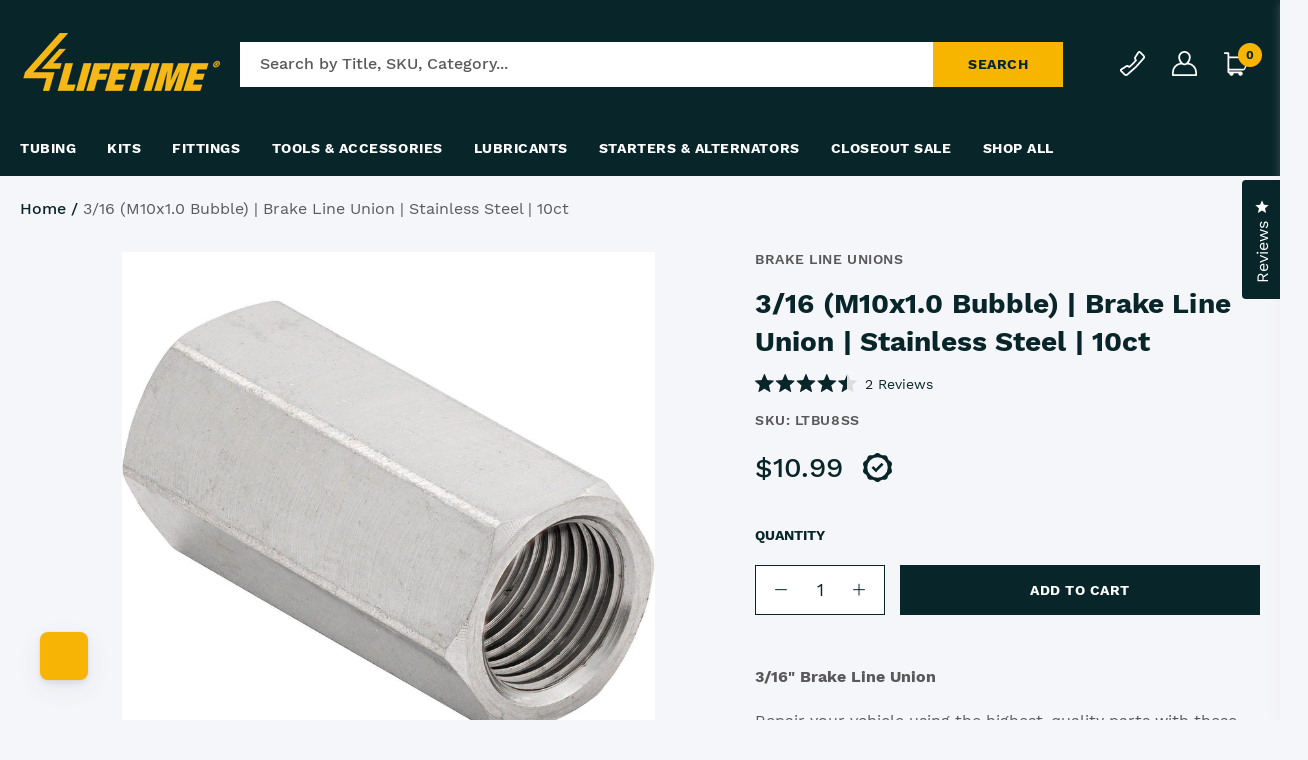

--- FILE ---
content_type: text/html; charset=utf-8
request_url: https://4lifetimelines.com/products/3-16-m10x1-0-bubble-union
body_size: 52304
content:
<!doctype html>
<html class="no-js" lang="en">
<head>
<script src="https://sapi.negate.io/script/Scpkx142RUp9ih3KcKVYOA==?shop=4-life-time-lines.myshopify.com"></script>
	<!-- PERFORMANCE HEAD SCRIPTS -->
	

	<link rel="preconnect" href="//cdn.shopify.com">
	<link rel="preconnect" href="//v.shopify.com">
	<link rel="preconnect" href="//fonts.shopifycdn.com">
	<link rel="preconnect" href="//fonts.googleapis.com" crossorigin>
	<link rel="preconnect" href="//www.google-analytics.com" crossorigin>
	<link rel="preconnect" href="//cdnjs.cloudflare.com" crossorigin>

	<script>if ("Linux x86_64" == navigator.platform) {
			let e = [];
			new MutationObserver(t => {
				t.forEach(({addedNodes: t}) => {
					t.forEach(t => {
						if (1 === t.nodeType && "SCRIPT" === t.tagName) {
							t.src, t.type;
							t.innerText && (t.innerText.includes("trekkie.methods") || t.innerText.includes("ssw_custom_project")) && (e.push(t), t.type = "javascript/blocked", t.parentElement && t.parentElement.removeChild(t))
						}
					})
				})
			}).observe(document.documentElement, {childList: !0, subtree: !0})
		}
	</script>

	<meta charset="utf-8">
	<meta http-equiv="X-UA-Compatible" content="IE=edge,chrome=1">
	<meta name="viewport" content="width=device-width,initial-scale=1">
	<meta name="theme-color" content="">
	<!-- /snippets/social-meta-tags.liquid -->




<meta property="og:site_name" content="4LifetimeLines">
<meta property="og:url" content="https://4lifetimelines.com/products/3-16-m10x1-0-bubble-union">
<meta property="og:title" content="3/16 (M10x1.0 Bubble) | Brake Line Union |  Stainless Steel | 10ct">
<meta property="og:type" content="product">
<meta property="og:description" content="4LifetimeLines Stainless Steel Brake Line Union, 3/16 (M10x1.0 Bubble), Bag of 10. Backed by our lifetime warranty.">

	<meta property="og:price:amount" content="10.99">
	<meta property="og:price:currency" content="USD">

<meta property="og:image" content="http://4lifetimelines.com/cdn/shop/products/LTBU8SS_01_1200x1200.jpg?v=1632242104"><meta property="og:image" content="http://4lifetimelines.com/cdn/shop/products/LTBU8SS_02_1200x1200.jpg?v=1632242106"><meta property="og:image" content="http://4lifetimelines.com/cdn/shop/products/LTBU8SS_03_1200x1200.jpg?v=1632242109">
<meta property="og:image:secure_url" content="https://4lifetimelines.com/cdn/shop/products/LTBU8SS_01_1200x1200.jpg?v=1632242104"><meta property="og:image:secure_url" content="https://4lifetimelines.com/cdn/shop/products/LTBU8SS_02_1200x1200.jpg?v=1632242106"><meta property="og:image:secure_url" content="https://4lifetimelines.com/cdn/shop/products/LTBU8SS_03_1200x1200.jpg?v=1632242109">


<meta name="twitter:card" content="summary_large_image">
<meta name="twitter:title" content="3/16 (M10x1.0 Bubble) | Brake Line Union |  Stainless Steel | 10ct">
<meta name="twitter:description" content="4LifetimeLines Stainless Steel Brake Line Union, 3/16 (M10x1.0 Bubble), Bag of 10. Backed by our lifetime warranty.">


	<link rel="canonical" href="https://4lifetimelines.com/products/3-16-m10x1-0-bubble-union"><link rel="shortcut icon" href="//4lifetimelines.com/cdn/shop/files/4LT_Shorthand_32x32.jpg?v=1760379233" type="image/png"><title>Steel Brake Unions | 3/16 (M10x1.0 Bubble)
&ndash; 4LifetimeLines</title><meta name="description" content="4LifetimeLines Stainless Steel Brake Line Union, 3/16 (M10x1.0 Bubble), Bag of 10. Backed by our lifetime warranty."><style>:root{--settings-social-twitter-link:unset;--settings-social-facebook-link:"https:\/\/www.facebook.com\/4lifetimelines\/";--settings-social-skype-link:unset;--settings-social-instagram-link:"https:\/\/www.instagram.com\/4lifetimelines\/";--settings-social-youtube-link:"https:\/\/www.youtube.com\/channel\/UCAkdmOXQTsty8YlXe5g-B8Q";--settings-favicon:"\/\/4lifetimelines.com\/cdn\/shop\/files\/4LT_Shorthand.jpg?v=1760379233";--settings-placeholder:"\/\/4lifetimelines.com\/cdn\/shop\/files\/4LT.png?v=1682515355";--settings-wholesale-tag:unset}</style><style>
:root{
	--header-height: 187px;
	--page-height: 100vh;
}

@media (max-width: 1199px) {
	:root {
		--header-height: 142px;
	}
}

@media (max-width: 767px) {
	:root {
		--header-height: 89px;
	}
}
</style>
<link rel="stylesheet" data-href="//4lifetimelines.com/cdn/shop/t/152/assets/bold.css?v=140086978330587831401763463452">



  <link href="//4lifetimelines.com/cdn/shop/t/152/assets/main.build.css?v=50664213317646470841763470343" rel="stylesheet" type="text/css" media="all" />

<!-- PERFORMANCE HEAD END SCRIPTS -->
	

	
<script type='text/javascript'>
window.__lo_site_id = 331841;

	(function() {
		var wa = document.createElement('script'); wa.type = 'text/javascript'; wa.async = true;
		wa.src = 'https://d10lpsik1i8c69.cloudfront.net/w.js';
		var s = document.getElementsByTagName('script')[0]; s.parentNode.insertBefore(wa, s);
	  })();
	</script>
<!-- BEGIN app block: shopify://apps/okendo/blocks/theme-settings/bb689e69-ea70-4661-8fb7-ad24a2e23c29 --><!-- BEGIN app snippet: header-metafields -->










    <style data-oke-reviews-version="0.83.9" type="text/css" data-href="https://d3hw6dc1ow8pp2.cloudfront.net/reviews-widget-plus/css/okendo-reviews-styles.9d163ae1.css"></style><style data-oke-reviews-version="0.83.9" type="text/css" data-href="https://d3hw6dc1ow8pp2.cloudfront.net/reviews-widget-plus/css/modules/okendo-star-rating.4cb378a8.css"></style><style data-oke-reviews-version="0.83.9" type="text/css" data-href="https://d3hw6dc1ow8pp2.cloudfront.net/reviews-widget-plus/css/modules/okendo-reviews-keywords.0942444f.css"></style><style data-oke-reviews-version="0.83.9" type="text/css" data-href="https://d3hw6dc1ow8pp2.cloudfront.net/reviews-widget-plus/css/modules/okendo-reviews-summary.a0c9d7d6.css"></style><style type="text/css">.okeReviews[data-oke-container],div.okeReviews{font-size:14px;font-size:var(--oke-text-regular);font-weight:400;font-family:var(--oke-text-fontFamily);line-height:1.6}.okeReviews[data-oke-container] *,.okeReviews[data-oke-container] :after,.okeReviews[data-oke-container] :before,div.okeReviews *,div.okeReviews :after,div.okeReviews :before{box-sizing:border-box}.okeReviews[data-oke-container] h1,.okeReviews[data-oke-container] h2,.okeReviews[data-oke-container] h3,.okeReviews[data-oke-container] h4,.okeReviews[data-oke-container] h5,.okeReviews[data-oke-container] h6,div.okeReviews h1,div.okeReviews h2,div.okeReviews h3,div.okeReviews h4,div.okeReviews h5,div.okeReviews h6{font-size:1em;font-weight:400;line-height:1.4;margin:0}.okeReviews[data-oke-container] ul,div.okeReviews ul{padding:0;margin:0}.okeReviews[data-oke-container] li,div.okeReviews li{list-style-type:none;padding:0}.okeReviews[data-oke-container] p,div.okeReviews p{line-height:1.8;margin:0 0 4px}.okeReviews[data-oke-container] p:last-child,div.okeReviews p:last-child{margin-bottom:0}.okeReviews[data-oke-container] a,div.okeReviews a{text-decoration:none;color:inherit}.okeReviews[data-oke-container] button,div.okeReviews button{border-radius:0;border:0;box-shadow:none;margin:0;width:auto;min-width:auto;padding:0;background-color:transparent;min-height:auto}.okeReviews[data-oke-container] button,.okeReviews[data-oke-container] input,.okeReviews[data-oke-container] select,.okeReviews[data-oke-container] textarea,div.okeReviews button,div.okeReviews input,div.okeReviews select,div.okeReviews textarea{font-family:inherit;font-size:1em}.okeReviews[data-oke-container] label,.okeReviews[data-oke-container] select,div.okeReviews label,div.okeReviews select{display:inline}.okeReviews[data-oke-container] select,div.okeReviews select{width:auto}.okeReviews[data-oke-container] article,.okeReviews[data-oke-container] aside,div.okeReviews article,div.okeReviews aside{margin:0}.okeReviews[data-oke-container] table,div.okeReviews table{background:transparent;border:0;border-collapse:collapse;border-spacing:0;font-family:inherit;font-size:1em;table-layout:auto}.okeReviews[data-oke-container] table td,.okeReviews[data-oke-container] table th,.okeReviews[data-oke-container] table tr,div.okeReviews table td,div.okeReviews table th,div.okeReviews table tr{border:0;font-family:inherit;font-size:1em}.okeReviews[data-oke-container] table td,.okeReviews[data-oke-container] table th,div.okeReviews table td,div.okeReviews table th{background:transparent;font-weight:400;letter-spacing:normal;padding:0;text-align:left;text-transform:none;vertical-align:middle}.okeReviews[data-oke-container] table tr:hover td,.okeReviews[data-oke-container] table tr:hover th,div.okeReviews table tr:hover td,div.okeReviews table tr:hover th{background:transparent}.okeReviews[data-oke-container] fieldset,div.okeReviews fieldset{border:0;padding:0;margin:0;min-width:0}.okeReviews[data-oke-container] img,.okeReviews[data-oke-container] svg,div.okeReviews img,div.okeReviews svg{max-width:none}.okeReviews[data-oke-container] div:empty,div.okeReviews div:empty{display:block}.okeReviews[data-oke-container] .oke-icon:before,div.okeReviews .oke-icon:before{font-family:oke-widget-icons!important;font-style:normal;font-weight:400;font-variant:normal;text-transform:none;line-height:1;-webkit-font-smoothing:antialiased;-moz-osx-font-smoothing:grayscale;color:inherit}.okeReviews[data-oke-container] .oke-icon--select-arrow:before,div.okeReviews .oke-icon--select-arrow:before{content:""}.okeReviews[data-oke-container] .oke-icon--loading:before,div.okeReviews .oke-icon--loading:before{content:""}.okeReviews[data-oke-container] .oke-icon--pencil:before,div.okeReviews .oke-icon--pencil:before{content:""}.okeReviews[data-oke-container] .oke-icon--filter:before,div.okeReviews .oke-icon--filter:before{content:""}.okeReviews[data-oke-container] .oke-icon--play:before,div.okeReviews .oke-icon--play:before{content:""}.okeReviews[data-oke-container] .oke-icon--tick-circle:before,div.okeReviews .oke-icon--tick-circle:before{content:""}.okeReviews[data-oke-container] .oke-icon--chevron-left:before,div.okeReviews .oke-icon--chevron-left:before{content:""}.okeReviews[data-oke-container] .oke-icon--chevron-right:before,div.okeReviews .oke-icon--chevron-right:before{content:""}.okeReviews[data-oke-container] .oke-icon--thumbs-down:before,div.okeReviews .oke-icon--thumbs-down:before{content:""}.okeReviews[data-oke-container] .oke-icon--thumbs-up:before,div.okeReviews .oke-icon--thumbs-up:before{content:""}.okeReviews[data-oke-container] .oke-icon--close:before,div.okeReviews .oke-icon--close:before{content:""}.okeReviews[data-oke-container] .oke-icon--chevron-up:before,div.okeReviews .oke-icon--chevron-up:before{content:""}.okeReviews[data-oke-container] .oke-icon--chevron-down:before,div.okeReviews .oke-icon--chevron-down:before{content:""}.okeReviews[data-oke-container] .oke-icon--star:before,div.okeReviews .oke-icon--star:before{content:""}.okeReviews[data-oke-container] .oke-icon--magnifying-glass:before,div.okeReviews .oke-icon--magnifying-glass:before{content:""}@font-face{font-family:oke-widget-icons;src:url(https://d3hw6dc1ow8pp2.cloudfront.net/reviews-widget-plus/fonts/oke-widget-icons.ttf) format("truetype"),url(https://d3hw6dc1ow8pp2.cloudfront.net/reviews-widget-plus/fonts/oke-widget-icons.woff) format("woff"),url(https://d3hw6dc1ow8pp2.cloudfront.net/reviews-widget-plus/img/oke-widget-icons.bc0d6b0a.svg) format("svg");font-weight:400;font-style:normal;font-display:block}.okeReviews[data-oke-container] .oke-button,div.okeReviews .oke-button{display:inline-block;border-style:solid;border-color:var(--oke-button-borderColor);border-width:var(--oke-button-borderWidth);background-color:var(--oke-button-backgroundColor);line-height:1;padding:12px 24px;margin:0;border-radius:var(--oke-button-borderRadius);color:var(--oke-button-textColor);text-align:center;position:relative;font-weight:var(--oke-button-fontWeight);font-size:var(--oke-button-fontSize);font-family:var(--oke-button-fontFamily);outline:0}.okeReviews[data-oke-container] .oke-button-text,.okeReviews[data-oke-container] .oke-button .oke-icon,div.okeReviews .oke-button-text,div.okeReviews .oke-button .oke-icon{line-height:1}.okeReviews[data-oke-container] .oke-button.oke-is-loading,div.okeReviews .oke-button.oke-is-loading{position:relative}.okeReviews[data-oke-container] .oke-button.oke-is-loading:before,div.okeReviews .oke-button.oke-is-loading:before{font-family:oke-widget-icons!important;font-style:normal;font-weight:400;font-variant:normal;text-transform:none;line-height:1;-webkit-font-smoothing:antialiased;-moz-osx-font-smoothing:grayscale;content:"";color:undefined;font-size:12px;display:inline-block;animation:oke-spin 1s linear infinite;position:absolute;width:12px;height:12px;top:0;left:0;bottom:0;right:0;margin:auto}.okeReviews[data-oke-container] .oke-button.oke-is-loading>*,div.okeReviews .oke-button.oke-is-loading>*{opacity:0}.okeReviews[data-oke-container] .oke-button.oke-is-active,div.okeReviews .oke-button.oke-is-active{background-color:var(--oke-button-backgroundColorActive);color:var(--oke-button-textColorActive);border-color:var(--oke-button-borderColorActive)}.okeReviews[data-oke-container] .oke-button:not(.oke-is-loading),div.okeReviews .oke-button:not(.oke-is-loading){cursor:pointer}.okeReviews[data-oke-container] .oke-button:not(.oke-is-loading):not(.oke-is-active):hover,div.okeReviews .oke-button:not(.oke-is-loading):not(.oke-is-active):hover{background-color:var(--oke-button-backgroundColorHover);color:var(--oke-button-textColorHover);border-color:var(--oke-button-borderColorHover);box-shadow:0 0 0 2px var(--oke-button-backgroundColorHover)}.okeReviews[data-oke-container] .oke-button:not(.oke-is-loading):not(.oke-is-active):active,.okeReviews[data-oke-container] .oke-button:not(.oke-is-loading):not(.oke-is-active):hover:active,div.okeReviews .oke-button:not(.oke-is-loading):not(.oke-is-active):active,div.okeReviews .oke-button:not(.oke-is-loading):not(.oke-is-active):hover:active{background-color:var(--oke-button-backgroundColorActive);color:var(--oke-button-textColorActive);border-color:var(--oke-button-borderColorActive)}.okeReviews[data-oke-container] .oke-title,div.okeReviews .oke-title{font-weight:var(--oke-title-fontWeight);font-size:var(--oke-title-fontSize);font-family:var(--oke-title-fontFamily)}.okeReviews[data-oke-container] .oke-bodyText,div.okeReviews .oke-bodyText{font-weight:var(--oke-bodyText-fontWeight);font-size:var(--oke-bodyText-fontSize);font-family:var(--oke-bodyText-fontFamily)}.okeReviews[data-oke-container] .oke-linkButton,div.okeReviews .oke-linkButton{cursor:pointer;font-weight:700;pointer-events:auto;text-decoration:underline}.okeReviews[data-oke-container] .oke-linkButton:hover,div.okeReviews .oke-linkButton:hover{text-decoration:none}.okeReviews[data-oke-container] .oke-readMore,div.okeReviews .oke-readMore{cursor:pointer;color:inherit;text-decoration:underline}.okeReviews[data-oke-container] .oke-select,div.okeReviews .oke-select{cursor:pointer;background-repeat:no-repeat;background-position-x:100%;background-position-y:50%;border:none;padding:0 24px 0 12px;-moz-appearance:none;appearance:none;color:inherit;-webkit-appearance:none;background-color:transparent;background-image:url("data:image/svg+xml;charset=utf-8,%3Csvg fill='currentColor' xmlns='http://www.w3.org/2000/svg' viewBox='0 0 24 24'%3E%3Cpath d='M7 10l5 5 5-5z'/%3E%3Cpath d='M0 0h24v24H0z' fill='none'/%3E%3C/svg%3E");outline-offset:4px}.okeReviews[data-oke-container] .oke-select:disabled,div.okeReviews .oke-select:disabled{background-color:transparent;background-image:url("data:image/svg+xml;charset=utf-8,%3Csvg fill='%239a9db1' xmlns='http://www.w3.org/2000/svg' viewBox='0 0 24 24'%3E%3Cpath d='M7 10l5 5 5-5z'/%3E%3Cpath d='M0 0h24v24H0z' fill='none'/%3E%3C/svg%3E")}.okeReviews[data-oke-container] .oke-loader,div.okeReviews .oke-loader{position:relative}.okeReviews[data-oke-container] .oke-loader:before,div.okeReviews .oke-loader:before{font-family:oke-widget-icons!important;font-style:normal;font-weight:400;font-variant:normal;text-transform:none;line-height:1;-webkit-font-smoothing:antialiased;-moz-osx-font-smoothing:grayscale;content:"";color:var(--oke-text-secondaryColor);font-size:12px;display:inline-block;animation:oke-spin 1s linear infinite;position:absolute;width:12px;height:12px;top:0;left:0;bottom:0;right:0;margin:auto}.okeReviews[data-oke-container] .oke-a11yText,div.okeReviews .oke-a11yText{border:0;clip:rect(0 0 0 0);height:1px;margin:-1px;overflow:hidden;padding:0;position:absolute;width:1px}.okeReviews[data-oke-container] .oke-hidden,div.okeReviews .oke-hidden{display:none}.okeReviews[data-oke-container] .oke-modal,div.okeReviews .oke-modal{bottom:0;left:0;overflow:auto;position:fixed;right:0;top:0;z-index:2147483647;max-height:100%;background-color:rgba(0,0,0,.5);padding:40px 0 32px}@media only screen and (min-width:1024px){.okeReviews[data-oke-container] .oke-modal,div.okeReviews .oke-modal{display:flex;align-items:center;padding:48px 0}}.okeReviews[data-oke-container] .oke-modal ::-moz-selection,div.okeReviews .oke-modal ::-moz-selection{background-color:rgba(39,45,69,.2)}.okeReviews[data-oke-container] .oke-modal ::selection,div.okeReviews .oke-modal ::selection{background-color:rgba(39,45,69,.2)}.okeReviews[data-oke-container] .oke-modal,.okeReviews[data-oke-container] .oke-modal p,div.okeReviews .oke-modal,div.okeReviews .oke-modal p{color:#272d45}.okeReviews[data-oke-container] .oke-modal-content,div.okeReviews .oke-modal-content{background-color:#fff;margin:auto;position:relative;will-change:transform,opacity;width:calc(100% - 64px)}@media only screen and (min-width:1024px){.okeReviews[data-oke-container] .oke-modal-content,div.okeReviews .oke-modal-content{max-width:1000px}}.okeReviews[data-oke-container] .oke-modal-close,div.okeReviews .oke-modal-close{cursor:pointer;position:absolute;width:32px;height:32px;top:-32px;padding:4px;right:-4px;line-height:1}.okeReviews[data-oke-container] .oke-modal-close:before,div.okeReviews .oke-modal-close:before{font-family:oke-widget-icons!important;font-style:normal;font-weight:400;font-variant:normal;text-transform:none;line-height:1;-webkit-font-smoothing:antialiased;-moz-osx-font-smoothing:grayscale;content:"";color:#fff;font-size:24px;display:inline-block;width:24px;height:24px}.okeReviews[data-oke-container] .oke-modal-overlay,div.okeReviews .oke-modal-overlay{background-color:rgba(43,46,56,.9)}@media only screen and (min-width:1024px){.okeReviews[data-oke-container] .oke-modal--large .oke-modal-content,div.okeReviews .oke-modal--large .oke-modal-content{max-width:1200px}}.okeReviews[data-oke-container] .oke-modal .oke-helpful,.okeReviews[data-oke-container] .oke-modal .oke-helpful-vote-button,.okeReviews[data-oke-container] .oke-modal .oke-reviewContent-date,div.okeReviews .oke-modal .oke-helpful,div.okeReviews .oke-modal .oke-helpful-vote-button,div.okeReviews .oke-modal .oke-reviewContent-date{color:#676986}.oke-modal .okeReviews[data-oke-container].oke-w,.oke-modal div.okeReviews.oke-w{color:#272d45}.okeReviews[data-oke-container] .oke-tag,div.okeReviews .oke-tag{align-items:center;color:#272d45;display:flex;font-size:var(--oke-text-small);font-weight:600;text-align:left;position:relative;z-index:2;background-color:#f4f4f6;padding:4px 6px;border:none;border-radius:4px;gap:6px;line-height:1}.okeReviews[data-oke-container] .oke-tag svg,div.okeReviews .oke-tag svg{fill:currentColor;height:1rem}.okeReviews[data-oke-container] .hooper,div.okeReviews .hooper{height:auto}.okeReviews--left{text-align:left}.okeReviews--right{text-align:right}.okeReviews--center{text-align:center}.okeReviews :not([tabindex="-1"]):focus-visible{outline:5px auto highlight;outline:5px auto -webkit-focus-ring-color}.is-oke-modalOpen{overflow:hidden!important}img.oke-is-error{background-color:var(--oke-shadingColor);background-size:cover;background-position:50% 50%;box-shadow:inset 0 0 0 1px var(--oke-border-color)}@keyframes oke-spin{0%{transform:rotate(0deg)}to{transform:rotate(1turn)}}@keyframes oke-fade-in{0%{opacity:0}to{opacity:1}}
.oke-stars{line-height:1;position:relative;display:inline-block}.oke-stars-background svg{overflow:visible}.oke-stars-foreground{overflow:hidden;position:absolute;top:0;left:0}.oke-sr{display:inline-block;padding-top:var(--oke-starRating-spaceAbove);padding-bottom:var(--oke-starRating-spaceBelow)}.oke-sr .oke-is-clickable{cursor:pointer}.oke-sr--hidden{display:none}.oke-sr-count,.oke-sr-rating,.oke-sr-stars{display:inline-block;vertical-align:middle}.oke-sr-stars{line-height:1;margin-right:8px}.oke-sr-rating{display:none}.oke-sr-count--brackets:before{content:"("}.oke-sr-count--brackets:after{content:")"}
.oke-rk{display:block}.okeReviews[data-oke-container] .oke-reviewsKeywords-heading,div.okeReviews .oke-reviewsKeywords-heading{font-weight:700;margin-bottom:8px}.okeReviews[data-oke-container] .oke-reviewsKeywords-heading-skeleton,div.okeReviews .oke-reviewsKeywords-heading-skeleton{height:calc(var(--oke-button-fontSize) + 4px);width:150px}.okeReviews[data-oke-container] .oke-reviewsKeywords-list,div.okeReviews .oke-reviewsKeywords-list{display:inline-flex;align-items:center;flex-wrap:wrap;gap:4px}.okeReviews[data-oke-container] .oke-reviewsKeywords-list-category,div.okeReviews .oke-reviewsKeywords-list-category{background-color:var(--oke-filter-backgroundColor);color:var(--oke-filter-textColor);border:1px solid var(--oke-filter-borderColor);border-radius:var(--oke-filter-borderRadius);padding:6px 16px;transition:background-color .1s ease-out,border-color .1s ease-out;white-space:nowrap}.okeReviews[data-oke-container] .oke-reviewsKeywords-list-category.oke-is-clickable,div.okeReviews .oke-reviewsKeywords-list-category.oke-is-clickable{cursor:pointer}.okeReviews[data-oke-container] .oke-reviewsKeywords-list-category.oke-is-active,div.okeReviews .oke-reviewsKeywords-list-category.oke-is-active{background-color:var(--oke-filter-backgroundColorActive);color:var(--oke-filter-textColorActive);border-color:var(--oke-filter-borderColorActive)}.okeReviews[data-oke-container] .oke-reviewsKeywords .oke-translateButton,div.okeReviews .oke-reviewsKeywords .oke-translateButton{margin-top:12px}
.oke-rs{display:block}.oke-rs .oke-reviewsSummary.oke-is-preRender .oke-reviewsSummary-summary{-webkit-mask:linear-gradient(180deg,#000 0,#000 40%,transparent 95%,transparent 0) 100% 50%/100% 100% repeat-x;mask:linear-gradient(180deg,#000 0,#000 40%,transparent 95%,transparent 0) 100% 50%/100% 100% repeat-x;max-height:150px}.okeReviews[data-oke-container] .oke-reviewsSummary .oke-tooltip,div.okeReviews .oke-reviewsSummary .oke-tooltip{display:inline-block;font-weight:400}.okeReviews[data-oke-container] .oke-reviewsSummary .oke-tooltip-trigger,div.okeReviews .oke-reviewsSummary .oke-tooltip-trigger{height:15px;width:15px;overflow:hidden;transform:translateY(-10%)}.okeReviews[data-oke-container] .oke-reviewsSummary-heading,div.okeReviews .oke-reviewsSummary-heading{align-items:center;-moz-column-gap:4px;column-gap:4px;display:inline-flex;font-weight:700;margin-bottom:8px}.okeReviews[data-oke-container] .oke-reviewsSummary-heading-skeleton,div.okeReviews .oke-reviewsSummary-heading-skeleton{height:calc(var(--oke-button-fontSize) + 4px);width:150px}.okeReviews[data-oke-container] .oke-reviewsSummary-icon,div.okeReviews .oke-reviewsSummary-icon{fill:currentColor;font-size:14px}.okeReviews[data-oke-container] .oke-reviewsSummary-icon svg,div.okeReviews .oke-reviewsSummary-icon svg{vertical-align:baseline}.okeReviews[data-oke-container] .oke-reviewsSummary-summary.oke-is-truncated,div.okeReviews .oke-reviewsSummary-summary.oke-is-truncated{display:-webkit-box;-webkit-box-orient:vertical;overflow:hidden;text-overflow:ellipsis}</style>

    <script type="application/json" id="oke-reviews-settings">{"subscriberId":"580a0268-50a6-47c5-9c21-d35ed566aafd","analyticsSettings":{"isWidgetOnScreenTrackingEnabled":true,"provider":"gtag"},"locale":"en","localeAndVariant":{"code":"en"},"matchCustomerLocale":false,"widgetSettings":{"global":{"dateSettings":{"format":{"type":"relative"}},"hideOkendoBranding":true,"reviewTranslationsMode":"off","showIncentiveIndicator":false,"searchEnginePaginationEnabled":true,"stars":{"backgroundColor":"#DDDDDD","foregroundColor":"#08252A","interspace":2,"shape":{"type":"default"},"showBorder":false},"font":{"fontType":"inherit-from-page"}},"homepageCarousel":{"slidesPerPage":{"large":3,"medium":2},"totalSlides":12,"scrollBehaviour":"slide","style":{"showDates":true,"border":{"color":"#E5E5EB","width":{"value":1,"unit":"px"}},"headingFont":{"hasCustomFontSettings":false},"bodyFont":{"hasCustomFontSettings":false},"arrows":{"color":"#676986","size":{"value":24,"unit":"px"},"enabled":true},"avatar":{"backgroundColor":"#E5E5EB","placeholderTextColor":"#2C3E50","size":{"value":48,"unit":"px"},"enabled":true},"media":{"size":{"value":80,"unit":"px"},"imageGap":{"value":4,"unit":"px"},"enabled":true},"stars":{"height":{"value":18,"unit":"px"}},"productImageSize":{"value":48,"unit":"px"},"layout":{"name":"default","reviewDetailsPosition":"below","showProductName":false,"showAttributeBars":false,"showProductVariantName":false,"showProductDetails":"only-when-grouped"},"highlightColor":"#0E7A82","spaceAbove":{"value":20,"unit":"px"},"text":{"primaryColor":"#2C3E50","fontSizeRegular":{"value":14,"unit":"px"},"fontSizeSmall":{"value":12,"unit":"px"},"secondaryColor":"#676986"},"spaceBelow":{"value":20,"unit":"px"}},"defaultSort":"rating desc","autoPlay":false,"truncation":{"bodyMaxLines":4,"enabled":true,"truncateAll":false}},"mediaCarousel":{"minimumImages":1,"linkText":"Read More","autoPlay":false,"slideSize":"medium","arrowPosition":"outside"},"mediaGrid":{"gridStyleDesktop":{"layout":"default-desktop"},"gridStyleMobile":{"layout":"default-mobile"},"showMoreArrow":{"arrowColor":"#676986","enabled":true,"backgroundColor":"#f4f4f6"},"linkText":"Read More","infiniteScroll":false,"gapSize":{"value":10,"unit":"px"}},"questions":{"initialPageSize":6,"loadMorePageSize":6},"reviewsBadge":{"layout":"large","colorScheme":"dark"},"reviewsTab":{"backgroundColor":"#08252A","position":"top-right","textColor":"#FFFFFF","enabled":true,"positionSmall":"bottom-right"},"reviewsWidget":{"tabs":{"reviews":true,"questions":false},"header":{"columnDistribution":"center","verticalAlignment":"top","blocks":[{"columnWidth":"half","modules":[{"name":"rating-average","layout":"one-line"},{"name":"rating-breakdown","backgroundColor":"#f5f5f5","shadingColor":"#b0b0b0","stretchMode":"contain"}],"textAlignment":"center"},{"columnWidth":"one-third","modules":[{"name":"recommended"},{"name":"media-grid","imageGap":{"value":4,"unit":"px"},"scaleToFill":true,"rows":2,"columns":4}],"textAlignment":"left"}]},"style":{"showDates":true,"border":{"color":"#B6B6B6","width":{"value":1,"unit":"px"}},"bodyFont":{"hasCustomFontSettings":false},"headingFont":{"hasCustomFontSettings":false},"filters":{"backgroundColorActive":"#878787","backgroundColor":"#FFFFFF","borderColor":"#DBDDE4","borderRadius":{"value":100,"unit":"px"},"borderColorActive":"#878787","textColorActive":"#FFFFFF","textColor":"#0B0B0B","searchHighlightColor":"#a8a8a8"},"avatar":{"backgroundColor":"#E5E5EB","placeholderTextColor":"#0B0B0B","size":{"value":48,"unit":"px"},"enabled":true},"stars":{"height":{"value":18,"unit":"px"}},"shadingColor":"#F7F7F8","productImageSize":{"value":48,"unit":"px"},"button":{"backgroundColorActive":"#262626","borderColorHover":"#DBDDE4","backgroundColor":"#262626","borderColor":"#DBDDE4","backgroundColorHover":"#212121","textColorHover":"#FFFFFF","borderRadius":{"value":4,"unit":"px"},"borderWidth":{"value":1,"unit":"px"},"borderColorActive":"#262626","textColorActive":"#FFFFFF","textColor":"#FFFFFF","font":{"hasCustomFontSettings":false}},"highlightColor":"#262626","spaceAbove":{"value":18,"unit":"px"},"text":{"primaryColor":"#0B0B0B","fontSizeRegular":{"value":14,"unit":"px"},"fontSizeLarge":{"value":20,"unit":"px"},"fontSizeSmall":{"value":12,"unit":"px"},"secondaryColor":"#878787"},"spaceBelow":{"value":18,"unit":"px"},"attributeBar":{"style":"rounded","backgroundColor":"#dedede","shadingColor":"#b0b0b0","markerColor":"#262626"}},"showWhenEmpty":false,"reviews":{"list":{"layout":{"name":"masonry","cardLayout":{"reviewDetailsPosition":"above","showProductName":false,"showFullHeightImages":false,"name":"featured","showAttributeBars":false,"showProductVariantName":false,"showProductDetails":"only-when-grouped"},"showProductVariantName":false,"columnAmount":4},"loyalty":{"maxInitialAchievements":3,"showVipTiers":false,"showAchievements":false},"initialPageSize":4,"replyTruncation":{"bodyMaxLines":4,"enabled":true},"media":{"layout":"featured","size":{"value":200,"unit":"px"}},"truncation":{"bodyMaxLines":4,"truncateAll":false,"enabled":true},"loadMorePageSize":5},"controls":{"filterMode":"closed","freeTextSearchEnabled":false,"writeReviewButtonEnabled":true,"defaultSort":"date desc"}}},"starRatings":{"showWhenEmpty":false,"clickBehavior":"scroll-to-widget","style":{"text":{"content":"review-count","style":"number-and-text","brackets":false},"spaceAbove":{"value":0,"unit":"px"},"singleStar":false,"spaceBelow":{"value":0,"unit":"px"},"height":{"value":18,"unit":"px"}}}},"features":{"attributeFiltersEnabled":true,"recorderPlusEnabled":true,"recorderQandaPlusEnabled":true,"reviewsKeywordsEnabled":true}}</script>
            <style id="oke-css-vars">:root{--oke-widget-spaceAbove:18px;--oke-widget-spaceBelow:18px;--oke-starRating-spaceAbove:0;--oke-starRating-spaceBelow:0;--oke-button-backgroundColor:#262626;--oke-button-backgroundColorHover:#212121;--oke-button-backgroundColorActive:#262626;--oke-button-textColor:#fff;--oke-button-textColorHover:#fff;--oke-button-textColorActive:#fff;--oke-button-borderColor:#dbdde4;--oke-button-borderColorHover:#dbdde4;--oke-button-borderColorActive:#262626;--oke-button-borderRadius:4px;--oke-button-borderWidth:1px;--oke-button-fontWeight:700;--oke-button-fontSize:var(--oke-text-regular,14px);--oke-button-fontFamily:inherit;--oke-border-color:#b6b6b6;--oke-border-width:1px;--oke-text-primaryColor:#0b0b0b;--oke-text-secondaryColor:#878787;--oke-text-small:12px;--oke-text-regular:14px;--oke-text-large:20px;--oke-text-fontFamily:inherit;--oke-avatar-size:48px;--oke-avatar-backgroundColor:#e5e5eb;--oke-avatar-placeholderTextColor:#0b0b0b;--oke-highlightColor:#262626;--oke-shadingColor:#f7f7f8;--oke-productImageSize:48px;--oke-attributeBar-shadingColor:#b0b0b0;--oke-attributeBar-borderColor:undefined;--oke-attributeBar-backgroundColor:#dedede;--oke-attributeBar-markerColor:#262626;--oke-filter-backgroundColor:#fff;--oke-filter-backgroundColorActive:#878787;--oke-filter-borderColor:#dbdde4;--oke-filter-borderColorActive:#878787;--oke-filter-textColor:#0b0b0b;--oke-filter-textColorActive:#fff;--oke-filter-borderRadius:100px;--oke-filter-searchHighlightColor:#a8a8a8;--oke-mediaGrid-chevronColor:#676986;--oke-stars-foregroundColor:#08252a;--oke-stars-backgroundColor:#ddd;--oke-stars-borderWidth:0}.oke-w,oke-modal{--oke-title-fontWeight:600;--oke-title-fontSize:var(--oke-text-regular,14px);--oke-title-fontFamily:inherit;--oke-bodyText-fontWeight:400;--oke-bodyText-fontSize:var(--oke-text-regular,14px);--oke-bodyText-fontFamily:inherit}</style>
            <style id="oke-reviews-custom-css">.okeReviews.oke-sr{display:block}.product-meta .oke-sr{padding-top:10px}[data-oke-widget][data-oke-reviews-product-id] div.okeReviews[data-oke-container].oke-w{max-width:1920px;padding:var(--oke-widget-spaceAbove) 50px var(--oke-widget-spaceBelow)}div.oke-modal .okeReviews[data-oke-container].oke-w,div.okeReviews[data-oke-container] .oke-modal,div.okeReviews[data-oke-container] .oke-modal p,div.okeReviews[data-oke-container] .oke-modal .oke-helpful,div.okeReviews[data-oke-container] .oke-modal .oke-helpful-vote-button,div.okeReviews[data-oke-container] .oke-modal .oke-reviewContent-date{color:var(--oke-text-primaryColor)}div.okeReviews[data-oke-container] .oke-reviewContent-title,div.okeReviews .oke-reviewContent-title{font-weight:600}.okeReviews[data-oke-container].oke-w .oke-button,div.okeReviews .oke-button{font-size:14px;font-weight:700;letter-spacing:.5px;transition-property:background-color,color;transition-duration:.3s;text-transform:uppercase}.okeReviews[data-oke-container].oke-w .oke-button:not(.oke-is-loading):not(.oke-is-active):hover,div.okeReviews .oke-button:not(.oke-is-loading):not(.oke-is-active):hover{box-shadow:initial}.okeReviews.oke-w .oke-is-small .oke-w-reviews-writeReview{width:100%;padding-top:10px}.okeReviews.oke-w .oke-is-small .oke-button,.okeReviews.oke-w .oke-is-small .oke-qw-header-askQuestion{width:100%}div.okeReviews[data-oke-container] .oke-sortSelect-label{margin-right:0}div.okeReviews[data-oke-container] .oke-w-reviews-controls{flex-wrap:wrap}@media(max-width:1500px){[data-oke-widget][data-oke-reviews-product-id] div.okeReviews[data-oke-container].oke-w{max-width:1920px;padding:var(--oke-widget-spaceAbove) 20px var(--oke-widget-spaceBelow)}}</style>
            <template id="oke-reviews-body-template"><svg id="oke-star-symbols" style="display:none!important" data-oke-id="oke-star-symbols"><symbol id="oke-star-empty" style="overflow:visible;"><path id="star-default--empty" fill="var(--oke-stars-backgroundColor)" stroke="var(--oke-stars-borderColor)" stroke-width="var(--oke-stars-borderWidth)" d="M3.34 13.86c-.48.3-.76.1-.63-.44l1.08-4.56L.26 5.82c-.42-.36-.32-.7.24-.74l4.63-.37L6.92.39c.2-.52.55-.52.76 0l1.8 4.32 4.62.37c.56.05.67.37.24.74l-3.53 3.04 1.08 4.56c.13.54-.14.74-.63.44L7.3 11.43l-3.96 2.43z"/></symbol><symbol id="oke-star-filled" style="overflow:visible;"><path id="star-default--filled" fill="var(--oke-stars-foregroundColor)" stroke="var(--oke-stars-borderColor)" stroke-width="var(--oke-stars-borderWidth)" d="M3.34 13.86c-.48.3-.76.1-.63-.44l1.08-4.56L.26 5.82c-.42-.36-.32-.7.24-.74l4.63-.37L6.92.39c.2-.52.55-.52.76 0l1.8 4.32 4.62.37c.56.05.67.37.24.74l-3.53 3.04 1.08 4.56c.13.54-.14.74-.63.44L7.3 11.43l-3.96 2.43z"/></symbol></svg></template><script>document.addEventListener('readystatechange',() =>{Array.from(document.getElementById('oke-reviews-body-template')?.content.children)?.forEach(function(child){if(!Array.from(document.body.querySelectorAll('[data-oke-id='.concat(child.getAttribute('data-oke-id'),']'))).length){document.body.prepend(child)}})},{once:true});</script>




    
        <script type="application/json" id="oke-surveys-settings">{"subscriberId":"580a0268-50a6-47c5-9c21-d35ed566aafd","style":{}}</script><script src="https://surveys.okendo.io/js/client-setup.js" async></script>
    
    







    <script type="application/json" id="oke-loyalty-settings">{"subscriberId":"580a0268-50a6-47c5-9c21-d35ed566aafd","countryCode":"US","currency":"USD","general":{"pointName":"Point","pointNamePlural":"Points","programName":"4LifetimeLines Rewards","storeLoyaltyPagePath":"rewards","postLoginRedirect":"origin"},"isLaunched":false,"isVipTiersEnabled":false,"locale":"en","localeAndVariant":{"code":"en"},"storefrontAccessToken":"aadf790b43a617fac8654343716ceaa1","style":{"bannerWidget":{"banner":{"icon":"coins","backgroundColor":"#EAAA00","textHoverColor":"#FFFFFF","textColor":"#FFFFFF","backgroundHoverColor":"#144150"},"expanded":{"brandSecondaryColor":"#a2b7bd","buttonBackgroundColor":"#174A5B","hideOkendoBranding":true,"buttonBorderColor":"#174A5B","buttonBorderHoverColor":"#113845","primaryTextColor":"#174A5B","brandPrimaryColor":"#174A5B","linkTextColor":"#174A5B","buttonTextColor":"#FFFFFF","secondaryTextColor":"#000000","buttonTextHoverColor":"#FFFFFF","buttonBackgroundHoverColor":"#113845"},"hideOkendoBranding":true},"embeddedWidget":{"customisableModules":[{"alignContent":"end","isOnLoyaltyPage":true,"containerAroundText":true,"containerBorderRadius":{"value":25,"unit":"px"},"expandToFullWidth":true,"styleVariant":"full-width-image","imageSize":{"fit":"custom","cropPosition":"center","height":720},"type":"customisable-welcome-header","title":"Welcome To Our Loyalty Program","body":"<b>Join now and start earning rewards</b>","dynamicKey":"580a0268-50a6-47c5-9c21-d35ed566aafd/7100ad67-a1a1-4867-957f-91eddd221eef","justifyContent":"start"},{"isOnLoyaltyPage":true,"styleVariant":"cards","type":"customisable-profile","background":{"color":"#174A5B","style":"color"},"titleAlign":"center"},{"layout":"carousel","isOnLoyaltyPage":true,"background":{"color":"#174A5B","style":"color"},"hasCards":true,"styleVariant":"images","imageSize":{"fit":"stretch","height":{"type":"portrait","cropPosition":"center"}},"type":"customisable-earn","titleAlign":"center"},{"layout":"carousel","isOnLoyaltyPage":true,"background":{"color":"#174A5B","style":"color"},"hasCards":true,"styleVariant":"images","imageSize":{"fit":"stretch","height":{"type":"portrait","cropPosition":"center"}},"type":"customisable-redeem","titleAlign":"center"},{"isOnLoyaltyPage":true,"type":"customisable-join-program","title":"Join Our Loyalty Program","body":"Don’t miss out on great rewards","background":{"color":"#F0EEE9","style":"color"}},{"isOnLoyaltyPage":true,"background":{"style":"none"},"imagePosition":"right","cropPosition":"center","styleVariant":"accordion-blocks","type":"customisable-vip-tiers","dynamicKey":"580a0268-50a6-47c5-9c21-d35ed566aafd/36b0637d-eff9-42b9-a941-d4bacd9b2db7-photo-03","titleAlign":"left"},{"hasCards":true,"isOnLoyaltyPage":true,"styleVariant":"grid","type":"customisable-achievements","background":{"color":"#174A5B","style":"color"},"titleAlign":"left"},{"alignContent":"center","isOnLoyaltyPage":true,"imageAltText":"Refer friends image","background":{"style":"none"},"imagePosition":"right","expandToFullWidth":true,"imageSize":{"fit":"stretch","height":{"type":"square","cropPosition":"center"}},"type":"customisable-refer-friends","dynamicKey":"580a0268-50a6-47c5-9c21-d35ed566aafd/36b0637d-eff9-42b9-a941-d4bacd9b2db7-photo-05","justifyContent":"center"},{"isOnLoyaltyPage":true,"background":{"color":"#174A5B","style":"color"},"imagePosition":"left","cropPosition":"center","styleVariant":"plain","type":"customisable-faq","dynamicKey":"580a0268-50a6-47c5-9c21-d35ed566aafd/994f4e8d-eb36-442c-a767-4ab88480b0e7","titleAlign":"center"},{"isOnLoyaltyPage":false,"styleVariant":"large-images","type":"customisable-how-it-works","steps":[{"imageSize":{"fit":"stretch","height":{"type":"square","cropPosition":"center"}},"title":"Join","body":"Create an account and start earning","dynamicKey":"580a0268-50a6-47c5-9c21-d35ed566aafd/36b0637d-eff9-42b9-a941-d4bacd9b2db7-photo-07"},{"imageSize":{"fit":"stretch","height":{"type":"square","cropPosition":"center"}},"title":"Earn","body":"Earn points every time you shop","dynamicKey":"580a0268-50a6-47c5-9c21-d35ed566aafd/36b0637d-eff9-42b9-a941-d4bacd9b2db7-photo-12"},{"imageSize":{"fit":"stretch","height":{"type":"square","cropPosition":"center"}},"title":"Redeem","body":"Redeem points for discounts","dynamicKey":"580a0268-50a6-47c5-9c21-d35ed566aafd/36b0637d-eff9-42b9-a941-d4bacd9b2db7-photo-08"}],"background":{"style":"none"},"titleAlign":"center"},{"isOnLoyaltyPage":false,"type":"customisable-promotions","upcomingPromotionsRange":"none","background":{"style":"none"},"titleAlign":"center"},{"layout":"carousel","isOnLoyaltyPage":false,"background":{"color":"#EFF5F3","style":"color"},"hasCards":true,"styleVariant":"images","imageSize":{"fit":"stretch","height":{"type":"portrait","cropPosition":"center"}},"type":"customisable-free-product-showcase","titleAlign":"center"}],"hideOkendoBranding":true,"styleSettings":{"button":{"secondary":{"backgroundColor":"#F0EEE9","borderColor":"#174A5B","hoverTextColor":"#F0EEE9","borderRadius":{"value":8,"unit":"px"},"borderWidth":{"value":1,"unit":"px"},"hoverBorderColor":"#F0EEE9","hoverBackgroundColor":"#174A5B","textColor":"#174A5B"},"primary":{"backgroundColor":"#EAAA00","borderColor":"#F0EEE9","hoverTextColor":"#F0EEE9","borderRadius":{"value":8,"unit":"px"},"borderWidth":{"value":1,"unit":"px"},"hoverBorderColor":"#F0EEE9","hoverBackgroundColor":"#174A5B","textColor":"#F0EEE9"}},"general":{"blockSpacing":{"value":96,"unit":"px"},"accentColor":"#EAAA00","imageBorderRadius":{"value":8,"unit":"px"},"iconColor":"#EAAA00","iconSize":{"value":32,"unit":"px"},"shadingColor":"#F0EEE9","innerPageMaxWidth":{"value":1200,"unit":"px"}},"text":{"secondary":{"color":"#F0EEE9","font":{"type":"google-font","fontFamily":"Work Sans"}},"h1":{"fontWeight":800,"fontSize":{"value":64,"unit":"px"}},"h2":{"fontWeight":800,"fontSize":{"value":40,"unit":"px"}},"h3":{"fontWeight":700,"fontSize":{"value":18,"unit":"px"}},"body":{"emphasisFontWeight":600,"fontWeight":400,"fontSize":{"value":14,"unit":"px"}},"primary":{"color":"#F0EEE9","font":{"type":"google-font","fontFamily":"Work Sans"}}},"card":{"fillColor":"#174A5B","borderColor":"#EAAA00","borderRadius":{"value":8,"unit":"px"},"textColor":"#EAAA00","borderWidth":{"value":1,"unit":"px"}}}},"floatingWidget":{"expanded":{"headerTextColor":"#FFFFFF","brandSecondaryColor":"#a2b7bd","buttonBackgroundColor":"#174A5B","buttonBorderColor":"#174A5B","buttonBorderHoverColor":"#113845","primaryTextColor":"#174A5B","brandPrimaryColor":"#174A5B","linkTextColor":"#174A5B","buttonTextColor":"#FFFFFF","secondaryTextColor":"#000000","buttonTextHoverColor":"#FFFFFF","buttonBackgroundHoverColor":"#113845"},"hideOkendoBranding":true,"bubble":{"backgroundColor":"#EAAA00","bubbleColor":"#174A5B","mobileStyle":"floating","icon":"gift","textHoverColor":"#FFFFFF","textColor":"#FFFFFF","desktopStyle":"floating","backgroundHoverColor":"#113845"},"textContent":{"headerFirstLine":"Welcome to","headerSecondLine":"4LifetimeLines Rewards"},"position":"bottom-right","showFloatingWidget":true,"modules":[]},"pointsPreview":{"style":{"backgroundColor":"#EAAA00","borderRadius":"0","primaryTextColor":"inherit","horizontalAlign":"left","icon":"coins","iconColor":"#000000","linkTextColor":"inherit"},"customText":"Order now and earn {{ points }} with {{ programName }}"},"pointsPreviewCart":{"style":{"backgroundColor":"#EAAA00","borderRadius":"0","primaryTextColor":"inherit","horizontalAlign":"center","icon":"coins","iconColor":"#000000","linkTextColor":"inherit"},"customText":"Order now and earn {{ points }} with {{ programName }}"}}}</script><script src="https://d3hw6dc1ow8pp2.cloudfront.net/loyalty/js/init-onsite.js" defer></script>

    

      
        <script type="application/json" id="oke-loyalty-v2">
            {
                "okeLoyaltyV2": true
            }
        </script>
    

  



<!-- END app snippet -->

    <!-- BEGIN app snippet: okendo-reviews-json-ld -->
    <script type="application/ld+json">
        {
            "@context": "http://schema.org/",
            "@type": "Product",
            "name": "3\/16 (M10x1.0 Bubble) | Brake Line Union |  Stainless Steel | 10ct",
            "image": "https://4lifetimelines.com/cdn/shop/products/LTBU8SS_01_450x450.jpg?v=1632242104",
            "description": "3\/16\" Brake Line Union\nRepair your vehicle using the highest-quality parts with these Brake Line Unions | 3\/16 (M10x1.0 Bubble) | Stainless Steel | 10ct. Made with first-rate materials, these brake line unions are suitable for lines made from steel, copper-nickel, copper-coated steel, PVF coating, and stainless steel. With these high-quality brake line unions, you can be sure your vehicles will perform their best for as long as possible.\nCrafted from stainless steel, these brake line unions are unmatched in their corrosion resistance, meaning you will never have to replace a single union due to a short life span. The stainless steel material also makes these unions extremely strong. This added strength gives the unions a high level of durability that is not found in other unions and makes for a more secure connection between brake lines.\nConveniently packaged in a set of ten so you can successfully complete all of your current projects. Plus, the inverted style allows you to secure brake lines any way you like with maximum strength.\nAt 4LifetimeLines, we are dedicated to providing you with the tools and solutions you need to get your job done right. While all 4LifetimeLines products are made with high-quality materials and built to last, we know that accidents do happen. This is why all of our products are backed by our lifetime warranty so you can rest knowing that your purchase is protected for life. \nThese brake line unions are just the tool you need to get your next project done right. Made from high-quality stainless steel, the corrosion resistance and durability of these brake line unions are sure to keep your vehicle running smoothly for as long as possible. Give your vehicle the quality parts it needs and order your Brake Line Unions | 3\/16 (M10x1.0 Bubble) | Stainless Steel | 10ct today (LTBU8SS).",
            "mpn": "4780115066961",
            "brand": {
                "@type": "Brand",
                "name": "4Lifetime"
            },
            "offers": {
                "@type": "Offer",
                "priceCurrency": "USD",
                "price": "10.99",
                "availability": "InStock",
                "seller": {
                    "@type": "Organization",
                    "name": "4LifetimeLines"
                }
            }
            
                ,"aggregateRating": {
                    "@type": "AggregateRating",
                    "ratingValue": "4.5",
                    "ratingCount": "2"
                }
            
        }
    </script>

<!-- END app snippet -->

<!-- BEGIN app snippet: widget-plus-initialisation-script -->




    <script async id="okendo-reviews-script" src="https://d3hw6dc1ow8pp2.cloudfront.net/reviews-widget-plus/js/okendo-reviews.js"></script>

<!-- END app snippet -->


<!-- END app block --><!-- BEGIN app block: shopify://apps/klaviyo-email-marketing-sms/blocks/klaviyo-onsite-embed/2632fe16-c075-4321-a88b-50b567f42507 -->












  <script async src="https://static.klaviyo.com/onsite/js/Sftq2t/klaviyo.js?company_id=Sftq2t"></script>
  <script>!function(){if(!window.klaviyo){window._klOnsite=window._klOnsite||[];try{window.klaviyo=new Proxy({},{get:function(n,i){return"push"===i?function(){var n;(n=window._klOnsite).push.apply(n,arguments)}:function(){for(var n=arguments.length,o=new Array(n),w=0;w<n;w++)o[w]=arguments[w];var t="function"==typeof o[o.length-1]?o.pop():void 0,e=new Promise((function(n){window._klOnsite.push([i].concat(o,[function(i){t&&t(i),n(i)}]))}));return e}}})}catch(n){window.klaviyo=window.klaviyo||[],window.klaviyo.push=function(){var n;(n=window._klOnsite).push.apply(n,arguments)}}}}();</script>

  
    <script id="viewed_product">
      if (item == null) {
        var _learnq = _learnq || [];

        var MetafieldReviews = null
        var MetafieldYotpoRating = null
        var MetafieldYotpoCount = null
        var MetafieldLooxRating = null
        var MetafieldLooxCount = null
        var okendoProduct = null
        var okendoProductReviewCount = null
        var okendoProductReviewAverageValue = null
        try {
          // The following fields are used for Customer Hub recently viewed in order to add reviews.
          // This information is not part of __kla_viewed. Instead, it is part of __kla_viewed_reviewed_items
          MetafieldReviews = {"rating":{"scale_min":"1.0","scale_max":"5.0","value":"4.5"},"rating_count":2};
          MetafieldYotpoRating = "5.0"
          MetafieldYotpoCount = "1"
          MetafieldLooxRating = null
          MetafieldLooxCount = null

          okendoProduct = {"reviewCount":2,"reviewAverageValue":"4.5"}
          // If the okendo metafield is not legacy, it will error, which then requires the new json formatted data
          if (okendoProduct && 'error' in okendoProduct) {
            okendoProduct = null
          }
          okendoProductReviewCount = okendoProduct ? okendoProduct.reviewCount : null
          okendoProductReviewAverageValue = okendoProduct ? okendoProduct.reviewAverageValue : null
        } catch (error) {
          console.error('Error in Klaviyo onsite reviews tracking:', error);
        }

        var item = {
          Name: "3\/16 (M10x1.0 Bubble) | Brake Line Union |  Stainless Steel | 10ct",
          ProductID: 4780115066961,
          Categories: ["Best Sellers","Fittings","New Arrivals","Unions"],
          ImageURL: "https://4lifetimelines.com/cdn/shop/products/LTBU8SS_01_grande.jpg?v=1632242104",
          URL: "https://4lifetimelines.com/products/3-16-m10x1-0-bubble-union",
          Brand: "4Lifetime",
          Price: "$10.99",
          Value: "10.99",
          CompareAtPrice: "$0.00"
        };
        _learnq.push(['track', 'Viewed Product', item]);
        _learnq.push(['trackViewedItem', {
          Title: item.Name,
          ItemId: item.ProductID,
          Categories: item.Categories,
          ImageUrl: item.ImageURL,
          Url: item.URL,
          Metadata: {
            Brand: item.Brand,
            Price: item.Price,
            Value: item.Value,
            CompareAtPrice: item.CompareAtPrice
          },
          metafields:{
            reviews: MetafieldReviews,
            yotpo:{
              rating: MetafieldYotpoRating,
              count: MetafieldYotpoCount,
            },
            loox:{
              rating: MetafieldLooxRating,
              count: MetafieldLooxCount,
            },
            okendo: {
              rating: okendoProductReviewAverageValue,
              count: okendoProductReviewCount,
            }
          }
        }]);
      }
    </script>
  




  <script>
    window.klaviyoReviewsProductDesignMode = false
  </script>



  <!-- BEGIN app snippet: customer-hub-data --><script>
  if (!window.customerHub) {
    window.customerHub = {};
  }
  window.customerHub.storefrontRoutes = {
    login: "https://shopify.com/2017067060/account?locale=en&region_country=US?return_url=%2F%23k-hub",
    register: "/account/register?return_url=%2F%23k-hub",
    logout: "/account/logout",
    profile: "/account",
    addresses: "/account/addresses",
  };
  
  window.customerHub.userId = null;
  
  window.customerHub.storeDomain = "4-life-time-lines.myshopify.com";

  
    window.customerHub.activeProduct = {
      name: "3\/16 (M10x1.0 Bubble) | Brake Line Union |  Stainless Steel | 10ct",
      category: null,
      imageUrl: "https://4lifetimelines.com/cdn/shop/products/LTBU8SS_01_grande.jpg?v=1632242104",
      id: "4780115066961",
      link: "https://4lifetimelines.com/products/3-16-m10x1-0-bubble-union",
      variants: [
        
          {
            id: "32885087174737",
            
            imageUrl: null,
            
            price: "1099",
            currency: "USD",
            availableForSale: true,
            title: "Default Title",
          },
        
      ],
    };
    window.customerHub.activeProduct.variants.forEach((variant) => {
        
        variant.price = `${variant.price.slice(0, -2)}.${variant.price.slice(-2)}`;
    });
  

  
    window.customerHub.storeLocale = {
        currentLanguage: 'en',
        currentCountry: 'US',
        availableLanguages: [
          
            {
              iso_code: 'en',
              endonym_name: 'English'
            }
          
        ],
        availableCountries: [
          
            {
              iso_code: 'AX',
              name: 'Åland Islands',
              currency_code: 'EUR'
            },
          
            {
              iso_code: 'AL',
              name: 'Albania',
              currency_code: 'ALL'
            },
          
            {
              iso_code: 'AD',
              name: 'Andorra',
              currency_code: 'EUR'
            },
          
            {
              iso_code: 'AT',
              name: 'Austria',
              currency_code: 'EUR'
            },
          
            {
              iso_code: 'BY',
              name: 'Belarus',
              currency_code: 'USD'
            },
          
            {
              iso_code: 'BE',
              name: 'Belgium',
              currency_code: 'EUR'
            },
          
            {
              iso_code: 'BA',
              name: 'Bosnia &amp; Herzegovina',
              currency_code: 'BAM'
            },
          
            {
              iso_code: 'BG',
              name: 'Bulgaria',
              currency_code: 'EUR'
            },
          
            {
              iso_code: 'CA',
              name: 'Canada',
              currency_code: 'CAD'
            },
          
            {
              iso_code: 'HR',
              name: 'Croatia',
              currency_code: 'EUR'
            },
          
            {
              iso_code: 'CZ',
              name: 'Czechia',
              currency_code: 'CZK'
            },
          
            {
              iso_code: 'DK',
              name: 'Denmark',
              currency_code: 'DKK'
            },
          
            {
              iso_code: 'EE',
              name: 'Estonia',
              currency_code: 'EUR'
            },
          
            {
              iso_code: 'FO',
              name: 'Faroe Islands',
              currency_code: 'DKK'
            },
          
            {
              iso_code: 'FI',
              name: 'Finland',
              currency_code: 'EUR'
            },
          
            {
              iso_code: 'FR',
              name: 'France',
              currency_code: 'EUR'
            },
          
            {
              iso_code: 'DE',
              name: 'Germany',
              currency_code: 'EUR'
            },
          
            {
              iso_code: 'GI',
              name: 'Gibraltar',
              currency_code: 'GBP'
            },
          
            {
              iso_code: 'GR',
              name: 'Greece',
              currency_code: 'EUR'
            },
          
            {
              iso_code: 'GG',
              name: 'Guernsey',
              currency_code: 'GBP'
            },
          
            {
              iso_code: 'HU',
              name: 'Hungary',
              currency_code: 'HUF'
            },
          
            {
              iso_code: 'IS',
              name: 'Iceland',
              currency_code: 'ISK'
            },
          
            {
              iso_code: 'IE',
              name: 'Ireland',
              currency_code: 'EUR'
            },
          
            {
              iso_code: 'IM',
              name: 'Isle of Man',
              currency_code: 'GBP'
            },
          
            {
              iso_code: 'IT',
              name: 'Italy',
              currency_code: 'EUR'
            },
          
            {
              iso_code: 'JE',
              name: 'Jersey',
              currency_code: 'USD'
            },
          
            {
              iso_code: 'XK',
              name: 'Kosovo',
              currency_code: 'EUR'
            },
          
            {
              iso_code: 'LV',
              name: 'Latvia',
              currency_code: 'EUR'
            },
          
            {
              iso_code: 'LI',
              name: 'Liechtenstein',
              currency_code: 'CHF'
            },
          
            {
              iso_code: 'LT',
              name: 'Lithuania',
              currency_code: 'EUR'
            },
          
            {
              iso_code: 'LU',
              name: 'Luxembourg',
              currency_code: 'EUR'
            },
          
            {
              iso_code: 'MT',
              name: 'Malta',
              currency_code: 'EUR'
            },
          
            {
              iso_code: 'MX',
              name: 'Mexico',
              currency_code: 'USD'
            },
          
            {
              iso_code: 'MD',
              name: 'Moldova',
              currency_code: 'MDL'
            },
          
            {
              iso_code: 'MC',
              name: 'Monaco',
              currency_code: 'EUR'
            },
          
            {
              iso_code: 'ME',
              name: 'Montenegro',
              currency_code: 'EUR'
            },
          
            {
              iso_code: 'NL',
              name: 'Netherlands',
              currency_code: 'EUR'
            },
          
            {
              iso_code: 'MK',
              name: 'North Macedonia',
              currency_code: 'MKD'
            },
          
            {
              iso_code: 'NO',
              name: 'Norway',
              currency_code: 'USD'
            },
          
            {
              iso_code: 'PL',
              name: 'Poland',
              currency_code: 'PLN'
            },
          
            {
              iso_code: 'PT',
              name: 'Portugal',
              currency_code: 'EUR'
            },
          
            {
              iso_code: 'RO',
              name: 'Romania',
              currency_code: 'RON'
            },
          
            {
              iso_code: 'RU',
              name: 'Russia',
              currency_code: 'USD'
            },
          
            {
              iso_code: 'SM',
              name: 'San Marino',
              currency_code: 'EUR'
            },
          
            {
              iso_code: 'RS',
              name: 'Serbia',
              currency_code: 'RSD'
            },
          
            {
              iso_code: 'SK',
              name: 'Slovakia',
              currency_code: 'EUR'
            },
          
            {
              iso_code: 'SI',
              name: 'Slovenia',
              currency_code: 'EUR'
            },
          
            {
              iso_code: 'ES',
              name: 'Spain',
              currency_code: 'EUR'
            },
          
            {
              iso_code: 'SJ',
              name: 'Svalbard &amp; Jan Mayen',
              currency_code: 'USD'
            },
          
            {
              iso_code: 'SE',
              name: 'Sweden',
              currency_code: 'SEK'
            },
          
            {
              iso_code: 'CH',
              name: 'Switzerland',
              currency_code: 'CHF'
            },
          
            {
              iso_code: 'UA',
              name: 'Ukraine',
              currency_code: 'UAH'
            },
          
            {
              iso_code: 'GB',
              name: 'United Kingdom',
              currency_code: 'GBP'
            },
          
            {
              iso_code: 'US',
              name: 'United States',
              currency_code: 'USD'
            },
          
            {
              iso_code: 'VA',
              name: 'Vatican City',
              currency_code: 'EUR'
            }
          
        ]
    };
  
</script>
<!-- END app snippet -->



  <!-- BEGIN app snippet: customer-hub-replace-links -->
<script>
  function replaceAccountLinks() {
    const selector =
      'a[href$="/account/login"], a[href$="/account"], a[href^="https://shopify.com/"][href*="/account"], a[href*="/customer_identity/redirect"], a[href*="/customer_authentication/redirect"], a[href$="/account';
    const accountLinksNodes = document.querySelectorAll(selector);
    for (const node of accountLinksNodes) {
      const ignore = node.dataset.kHubIgnore !== undefined && node.dataset.kHubIgnore !== 'false';
      if (!ignore) {
        // Any login links to Shopify's account system, point them at the customer hub instead.
        node.href = '#k-hub';
        /**
         * There are some themes which apply a page transition on every click of an anchor tag (usually a fade-out) that's supposed to be faded back in when the next page loads.
         * However, since clicking the k-hub link doesn't trigger a page load, the page gets stuck on a blank screen.
         * Luckily, these themes usually have a className you can add to links to skip the transition.
         * Let's hope that all such themes are consistent/copy each other and just proactively add those classNames when we replace the link.
         **/
        node.classList.add('no-transition', 'js-no-transition');
      }
    }
  }

  
    if (document.readyState === 'complete') {
      replaceAccountLinks();
    } else {
      const controller = new AbortController();
      document.addEventListener(
        'readystatechange',
        () => {
          replaceAccountLinks(); // try to replace links both during `interactive` state and `complete` state
          if (document.readyState === 'complete') {
            // readystatechange can fire with "complete" multiple times per page load, so make sure we're not duplicating effort
            // by removing the listener afterwards.
            controller.abort();
          }
        },
        { signal: controller.signal },
      );
    }
  
</script>
<!-- END app snippet -->



<!-- END app block --><!-- BEGIN app block: shopify://apps/smart-filter-search/blocks/app-embed/5cc1944c-3014-4a2a-af40-7d65abc0ef73 -->
<style>.spf-filter-loading #gf-products>*,.spf-filter-loading [data-globo-filter-items]>*{visibility:hidden;opacity:0}.spf-has-filter #gf-products{display:-ms-flexbox;padding:0;margin-bottom:0;min-width:100%;width:auto;z-index:1;position:relative;display:-webkit-box;display:flex;justify-content:left;-ms-flex-wrap:wrap;flex-wrap:wrap;height:auto!important}.spf-has-filter.spf-layout-app #gf-products{margin-right:-15px;margin-left:-15px;}.gf-block-title-skeleton span{width:100%;height:12px;display:block;border-radius:5px;background:#f6f6f7}.gf-top_one .gf-block-title-skeleton span{height:22px;border-radius:2px;min-width:100px}.gf-block-title-skeleton h3::after,.gf-top_one .gf-block-content.gf-block-skeleton{display:none!important}#gf-tree .gf-label.gf-label-skeleton{height:8px;display:block;border-radius:3px!important;background:#f6f6f7}.gf-label-width-75{max-width:75%}.gf-label-width-90{max-width:90%}.gf-label-width-50{max-width:50%}</style>
<link rel="preload" href="https://cdn.shopify.com/extensions/019bedf3-dbd2-7a1b-80f7-d2cbc9c6a0cf/smart-product-filters-646/assets/globo-filter-critical.css" as="style" onload="this.onload=null;this.rel='stylesheet'">
<noscript><link rel="stylesheet" href="https://cdn.shopify.com/extensions/019bedf3-dbd2-7a1b-80f7-d2cbc9c6a0cf/smart-product-filters-646/assets/globo-filter-critical.css"></noscript><link href="https://cdn.shopify.com/extensions/019bedf3-dbd2-7a1b-80f7-d2cbc9c6a0cf/smart-product-filters-646/assets/globo.filter.min.js" as="script" rel="preload">
<link rel="preconnect" href="https://filter-x2.globo.io" crossorigin>
<link rel="dns-prefetch" href="https://filter-x2.globo.io"><link rel="stylesheet" href="https://cdn.shopify.com/extensions/019bedf3-dbd2-7a1b-80f7-d2cbc9c6a0cf/smart-product-filters-646/assets/globo.YMM.css" media="print" onload="this.media='all'"><link rel="stylesheet" href="https://cdn.shopify.com/extensions/019bedf3-dbd2-7a1b-80f7-d2cbc9c6a0cf/smart-product-filters-646/assets/globo.search.css" media="print" onload="this.media='all'">

<meta id="search_terms_value" content="" />
<!-- BEGIN app snippet: global.variables --><script>
  window.shopCurrency = "USD";
  window.shopCountry = "US";
  window.shopLanguageCode = "en";

  window.currentCurrency = "USD";
  window.currentCountry = "US";
  window.currentLanguageCode = "en";

  window.shopCustomer = false

  window.useCustomTreeTemplate = false;
  window.useCustomProductTemplate = false;

  window.GloboFilterRequestOrigin = "https://4lifetimelines.com";
  window.GloboFilterShopifyDomain = "4-life-time-lines.myshopify.com";
  window.GloboFilterSFAT = "";
  window.GloboFilterSFApiVersion = "2025-07";
  window.GloboFilterProxyPath = "/apps/globofilters";
  window.GloboFilterRootUrl = "";
  window.GloboFilterTranslation = {"search":{"suggestions":"Suggestions","collections":"Collections","articles":"Blog Posts","pages":"Pages","product":"Product","products":"Products","view_all":"Search for","view_all_products":"View all products","not_found":"Sorry, nothing found for","product_not_found":"No products were found","no_result_keywords_suggestions_title":"Popular searches","no_result_products_suggestions_title":"However, You may like","zero_character_keywords_suggestions_title":"Suggestions","zero_character_popular_searches_title":"Popular searches","zero_character_products_suggestions_title":"Trending products"},"form":{"heading":"Search products","select":"-- Select --","search":"Search","submit":"Search","clear":"Clear"},"filter":{"filter_by":"Filter By","clear_all":"Clear All","view":"View","clear":"Clear","in_stock":"In Stock","out_of_stock":"Out of Stock","ready_to_ship":"Ready to ship","search":"Search options","choose_values":"Choose values","show_more":"Show more","show_less":"Show less"},"sort":{"sort_by":"Sort By","manually":"Featured","availability_in_stock_first":"Availability","relevance":"Relevance","best_selling":"Best Selling","alphabetically_a_z":"Alphabetically, A-Z","alphabetically_z_a":"Alphabetically, Z-A","price_low_to_high":"Price, low to high","price_high_to_low":"Price, high to low","date_new_to_old":"Date, new to old","date_old_to_new":"Date, old to new","inventory_low_to_high":"Inventory, low to high","inventory_high_to_low":"Inventory, high to low","sale_off":"% Sale off"},"product":{"add_to_cart":"Add to cart","unavailable":"Unavailable","sold_out":"Sold out","sale":"Sale","load_more":"Load more","limit":"Show","search":"Search products","no_results":"Sorry, there are no products in this collection"}};
  window.isMultiCurrency =true;
  window.globoEmbedFilterAssetsUrl = 'https://cdn.shopify.com/extensions/019bedf3-dbd2-7a1b-80f7-d2cbc9c6a0cf/smart-product-filters-646/assets/';
  window.assetsUrl = window.globoEmbedFilterAssetsUrl;
  window.GloboMoneyFormat = "${{amount}}";
</script><!-- END app snippet -->
<script type="text/javascript" hs-ignore data-ccm-injected>document.getElementsByTagName('html')[0].classList.add('spf-filter-loading','spf-has-filter', 'gf-left','gf-theme-version-1','spf-filter-tree-theme','spf-layout-theme');
window.enabledEmbedFilter = true;
window.currentThemeId = 183013081460;
window.sortByRelevance = false;
window.moneyFormat = "${{amount}}";
window.GloboMoneyWithCurrencyFormat = "${{amount}} USD";
window.filesUrl = '//4lifetimelines.com/cdn/shop/files/';
var GloboEmbedFilterConfig = {
api: {filterUrl: "https://filter-x2.globo.io/filter",searchUrl: "https://filter-x2.globo.io/search", url: "https://filter-x2.globo.io"},
shop: {
  name: "4LifetimeLines",
  url: "https://4lifetimelines.com",
  domain: "4-life-time-lines.myshopify.com",
  locale: "en",
  cur_locale: "en",
  predictive_search_url: "/search/suggest",
  country_code: "US",
  root_url: "",
  cart_url: "/cart",
  search_url: "/search",
  cart_add_url: "/cart/add",
  search_terms_value: "",
  product_image: {width: 360, height: 504},
  no_image_url: "https://cdn.shopify.com/s/images/themes/product-1.png",
  swatches: [],
  swatchConfig: {"enable":true,"color":["colour","color"],"label":["size"]},
  enableRecommendation: false,
  themeStoreId: null,
  hideOneValue: false,
  newUrlStruct: true,
  newUrlForSEO: true,redirects: [],
  images: {},
  settings: {"enable_payment_button":false,"enable_shipping_message":false,"shipping_message":"\u003cp\u003e\u003ca href=\"\/pages\/shipping-return-policy\" target=\"_blank\" title=\"Shipping \u0026 Return Policy\"\u003e\u003cspan style=\"text-decoration:underline\"\u003eShipping\u003c\/span\u003e\u003c\/a\u003e calculated at checkout.\u003c\/p\u003e","enable_warranty":true,"warranty_link":"\/pages\/warranty","social_twitter_link":"","social_facebook_link":"https:\/\/www.facebook.com\/4lifetimelines\/","social_skype_link":"","social_instagram_link":"https:\/\/www.instagram.com\/4lifetimelines\/","social_youtube_link":"https:\/\/www.youtube.com\/channel\/UCAkdmOXQTsty8YlXe5g-B8Q","favicon":"\/\/4lifetimelines.com\/cdn\/shop\/files\/4LT_Shorthand.jpg?v=1760379233","placeholder":"\/\/4lifetimelines.com\/cdn\/shop\/files\/4LT.png?v=1682515355","wholesale_tag":"","enable_bots_redirect":false,"bots_redirect_url":"\/account","target_redirect_city":"Bellevue","ip_api_key":"","checkout_header_image":"\/\/4lifetimelines.com\/cdn\/shop\/files\/vintage-car-speedometer.jpg?v=1666714239","checkout_logo_image":"\/\/4lifetimelines.com\/cdn\/shop\/files\/4LT-Full-Yellow.png?v=1636048995","checkout_logo_position":"right","checkout_logo_size":"large","checkout_body_background_color":"#f9f8f4","checkout_input_background_color_mode":"white","checkout_sidebar_background_color":"#f9f8f4","checkout_heading_font":"-apple-system, BlinkMacSystemFont, 'Segoe UI', Roboto, Helvetica, Arial, sans-serif, 'Apple Color Emoji', 'Segoe UI Emoji', 'Segoe UI Symbol'","checkout_body_font":"-apple-system, BlinkMacSystemFont, 'Segoe UI', Roboto, Helvetica, Arial, sans-serif, 'Apple Color Emoji', 'Segoe UI Emoji', 'Segoe UI Symbol'","checkout_accent_color":"#f7b500","checkout_button_color":"#467C99","checkout_error_color":"#e22120","customer_layout":"customer_area"},
  gridSettings: {"layout":"theme","useCustomTemplate":false,"useCustomTreeTemplate":false,"skin":5,"limits":[12,24,48],"productsPerPage":12,"sorts":["stock-descending","best-selling","title-ascending","title-descending","price-ascending","price-descending","created-descending","created-ascending","sale-descending"],"noImageUrl":"https:\/\/cdn.shopify.com\/s\/images\/themes\/product-1.png","imageWidth":"360","imageHeight":"504","imageRatio":140,"imageSize":"360_504","alignment":"left","hideOneValue":false,"elements":["soldoutLabel","saleLabel","quickview","addToCart","vendor","swatch","price","secondImage"],"saleLabelClass":" sale-text","saleMode":3,"gridItemClass":"spf-col-xl-4 spf-col-lg-4 spf-col-md-6 spf-col-sm-6 spf-col-6","swatchClass":"","swatchConfig":{"enable":true,"color":["colour","color"],"label":["size"]},"variant_redirect":true,"showSelectedVariantInfo":true},
  home_filter: false,
  page: "product",
  sorts: ["stock-descending","best-selling","title-ascending","title-descending","price-ascending","price-descending","created-descending","created-ascending","sale-descending"],
  limits: [12,24,48],
  cache: true,
  layout: "theme",
  marketTaxInclusion: false,
  priceTaxesIncluded: false,
  customerTaxesIncluded: false,
  useCustomTemplate: false,
  hasQuickviewTemplate: false
},
analytic: {"enableViewProductAnalytic":true,"enableSearchAnalytic":true,"enableFilterAnalytic":true,"enableATCAnalytic":false},
taxes: [],
special_countries: null,
adjustments: false,
year_make_model: {
  id: 52682,
  prefix: "vehcile.",
  heading: "Search products",
  showSearchInput: false,
  showClearAllBtn: false
},
filter: {
  id:51177,
  prefix: "filter.",
  layout: 1,
  sublayout: 1,
  showCount: true,
  showRefine: true,
  refineSettings: {"style":"rounded","positions":["sidebar_mobile","toolbar_desktop","toolbar_mobile","sidebar_desktop"],"color":"#000000","iconColor":"#959595","bgColor":"#E8E8E8"},
  isLoadMore: 1,
  filter_on_search_page: true
},
search:{
  enable: true,
  zero_character_suggestion: false,
  pages_suggestion: {enable:true,limit:5},
  keywords_suggestion: {enable:true,limit:10},
  articles_suggestion: {enable:true,limit:5},
  layout: 1,
  product_list_layout: "grid",
  elements: ["vendor","price","sku"]
},
collection: {
  id:0,
  handle:'',
  sort: 'best-selling',
  vendor: null,
  tags: null,
  type: null,
  term: document.getElementById("search_terms_value") != null ? document.getElementById("search_terms_value").content : "",
  limit: 12,
  settings: null,
  products_count: 0,
  enableCollectionSearch: true,
  displayTotalProducts: true,
  excludeTags:null,
  showSelectedVariantInfo: true
},
selector: {products: ""}
}
</script>
<script class="globo-filter-settings-js">
try {} catch (error) {}
</script>
<script src="https://cdn.shopify.com/extensions/019bedf3-dbd2-7a1b-80f7-d2cbc9c6a0cf/smart-product-filters-646/assets/globo.filter.themes.min.js" defer></script><style>.gf-block-title h3, 
.gf-block-title .h3,
.gf-form-input-inner label {
  font-size: 14px !important;
  color: #3a3a3a !important;
  text-transform: uppercase !important;
  font-weight: bold !important;
}
.gf-option-block .gf-btn-show-more{
  font-size: 14px !important;
  text-transform: none !important;
  font-weight: normal !important;
}
.gf-option-block ul li a, 
.gf-option-block ul li button, 
.gf-option-block ul li a span.gf-count,
.gf-option-block ul li button span.gf-count,
.gf-clear, 
.gf-clear-all, 
.selected-item.gf-option-label a,
.gf-form-input-inner select,
.gf-refine-toggle{
  font-size: 14px !important;
  color: #000000 !important;
  text-transform: none !important;
  font-weight: normal !important;
}

.gf-refine-toggle-mobile,
.gf-form-button-group button {
  font-size: 14px !important;
  text-transform: none !important;
  font-weight: normal !important;
  color: #3a3a3a !important;
  border: 1px solid #bfbfbf !important;
  background: #ffffff !important;
}
.gf-option-block-box-rectangle.gf-option-block ul li.gf-box-rectangle a,
.gf-option-block-box-rectangle.gf-option-block ul li.gf-box-rectangle button {
  border-color: #000000 !important;
}
.gf-option-block-box-rectangle.gf-option-block ul li.gf-box-rectangle a.checked,
.gf-option-block-box-rectangle.gf-option-block ul li.gf-box-rectangle button.checked{
  color: #fff !important;
  background-color: #000000 !important;
}
@media (min-width: 768px) {
  .gf-option-block-box-rectangle.gf-option-block ul li.gf-box-rectangle button:hover,
  .gf-option-block-box-rectangle.gf-option-block ul li.gf-box-rectangle a:hover {
    color: #fff !important;
    background-color: #000000 !important;	
  }
}
.gf-option-block.gf-option-block-select select {
  color: #000000 !important;
}

#gf-form.loaded, .gf-YMM-forms.loaded {
  background: #FFFFFF !important;
}
#gf-form h2, .gf-YMM-forms h2 {
  color: #3a3a3a !important;
}
#gf-form label, .gf-YMM-forms label{
  color: #3a3a3a !important;
}
.gf-form-input-wrapper select, 
.gf-form-input-wrapper input{
  border: 1px solid #DEDEDE !important;
  background-color: #FFFFFF !important;
  border-radius: 0px !important;
}
#gf-form .gf-form-button-group button, .gf-YMM-forms .gf-form-button-group button{
  color: #FFFFFF !important;
  background: #3a3a3a !important;
  border-radius: 0px !important;
}

.spf-product-card.spf-product-card__template-3 .spf-product__info.hover{
  background: #FFFFFF;
}
a.spf-product-card__image-wrapper{
  padding-top: 100%;
}
.h4.spf-product-card__title a{
  color: #333333;
  font-size: 15px;
   font-family: inherit;     font-style: normal;
  text-transform: none;
}
.h4.spf-product-card__title a:hover{
  color: #000000;
}
.spf-product-card button.spf-product__form-btn-addtocart{
  font-size: 14px;
   font-family: inherit;   font-weight: normal;   font-style: normal;   text-transform: none;
}
.spf-product-card button.spf-product__form-btn-addtocart,
.spf-product-card.spf-product-card__template-4 a.open-quick-view,
.spf-product-card.spf-product-card__template-5 a.open-quick-view,
#gfqv-btn{
  color: #FFFFFF !important;
  border: 1px solid #333333 !important;
  background: #333333 !important;
}
.spf-product-card button.spf-product__form-btn-addtocart:hover,
.spf-product-card.spf-product-card__template-4 a.open-quick-view:hover,
.spf-product-card.spf-product-card__template-5 a.open-quick-view:hover{
  color: #FFFFFF !important;
  border: 1px solid #000000 !important;
  background: #000000 !important;
}
span.spf-product__label.spf-product__label-soldout{
  color: #ffffff;
  background: #989898;
}
span.spf-product__label.spf-product__label-sale{
  color: #F0F0F0;
  background: #d21625;
}
.spf-product-card__vendor a{
  color: #969595;
  font-size: 13px;
   font-family: inherit;   font-weight: normal;   font-style: normal; }
.spf-product-card__vendor a:hover{
  color: #969595;
}
.spf-product-card__price-wrapper{
  font-size: 14px;
}
.spf-image-ratio{
  padding-top:100% !important;
}
.spf-product-card__oldprice,
.spf-product-card__saleprice,
.spf-product-card__price,
.gfqv-product-card__oldprice,
.gfqv-product-card__saleprice,
.gfqv-product-card__price
{
  font-size: 14px;
   font-family: inherit;   font-weight: normal;   font-style: normal; }

span.spf-product-card__price, span.gfqv-product-card__price{
  color: #141414;
}
span.spf-product-card__oldprice, span.gfqv-product-card__oldprice{
  color: #969595;
}
span.spf-product-card__saleprice, span.gfqv-product-card__saleprice{
  color: #d21625;
}
</style><style></style><script></script><style>
  #gf-grid, #gf-grid *, #gf-loading, #gf-tree, #gf-tree * {
    box-sizing: border-box;
    -webkit-box-sizing: border-box;
    -moz-box-sizing: border-box;
  }
  .gf-refine-toggle-mobile span, span#gf-mobile-refine-toggle {
    align-items: center;
    display: flex;
    height: 38px;
    line-height: 1.45;
    padding: 0 10px;
  }
  .gf-left #gf-tree {
    clear: left;
    min-height: 1px;
    text-align: left;
    width: 20%;
    display: inline-flex;
    flex-direction: column;
  }
  .gf-left #gf-tree:not(.spf-hidden) + #gf-grid {
    padding-left: 25px;
    width: 80%;
    display: inline-flex;
    float: none !important;
    flex-direction: column;
  }
  div#gf-grid:after {
    content: "";
    display: block;
    clear: both;
  }
  .gf-controls-search-form {
    display: flex;
    flex-wrap: wrap;
    margin-bottom: 15px;
    position: relative;
  }
  input.gf-controls-search-input {
    -webkit-appearance: none;
    -moz-appearance: none;
    appearance: none;
    border: 1px solid #e8e8e8;
    border-radius: 2px;
    box-sizing: border-box;
    flex: 1 1 auto;
    font-size: 13px;
    height: 40px;
    line-height: 1;
    margin: 0;
    max-width: 100%;
    outline: 0;
    padding: 10px 30px 10px 40px;
    width: 100%
  }
  span.gf-count {
    font-size: .9em;
    opacity: .6
  }
  button.gf-controls-clear-button,button.gf-controls-search-button {
    background: 0 0;
    border: none;
    border-radius: 0;
    box-shadow: none;
    height: 100%;
    left: 0;
    min-width: auto;
    outline: 0;
    padding: 12px!important;
    position: absolute;
    top: 0;
    width: 40px
  }
  button.gf-controls-search-button {
    cursor: default;
    line-height: 1
  }
  button.gf-controls-search-button svg {
    max-height: 100%;
    max-width: 100%
  }
  button.gf-controls-clear-button {
    display: none;
    left: auto;
    right: 0
  }
  .gf-actions {
    align-items: center;
    display: flex;
    flex-wrap: wrap;
    margin-bottom: 15px;
    margin-left: -8px;
    margin-right: -8px
  }
  span.gf-summary {
    flex: 1 1 auto;
    font-size: 14px;
    height: 38px;
    line-height: 38px;
    text-align: left
  }
  .gf-filter-selection {
    display: flex
  }
</style><script class="globo-filter-theme-product-list-selector-js">window.themeProductListSelector = "#Collection .grid--view-items,.product-grid .products-on-page,ul#product-grid,.cata-product,.collection-product-list,#ShopProductsGrid,.collection__grid-container ul.product-grid,.product-grid-container ul.product-grid,#product-grid,.template-search__results ul.collection-results,#product-grid ul.collection-results--products:not(.collection-product-list),.template-search__results ul.collection-results--products,#main-collection-product-grid,.collection-page .grid-container-wrapper,.search-result-container .grid-container-wrapper,.products-on-page,#ResultsGrid,.template-search__results ul.product-grid,#main-collection-products,#ProductGridContainer .card-grid,#product-grid .card-grid,.collection__products-container .collection__products,.search__window .search__results,.template-search__results .collection-product-list,div#collectionProductGrid,.js-main-search-result-grid div.rw.gap-unequal,.products-collection-grid,.search-results__block ul.collection-results--products,div#product-grid \u003e .search-results__block:nth-child(2) \u003e ul,#ProductGridContainer div.grid,#facets-results ul.grid-wrapper,#facets-results ul.grid,.collection-list__products div.row,.collection__grid-wrapper .collection__grid,.search__body .search__grid,.collection-grid__wrapper .product-grid,.collection-grid,#data-pagination,#main-collection-products .collection-products-lists,.template-search__results ul.columns,ul.product-grid,ul.ml_product_grid,#filters-grid .filters-grid,.CollectionDesign .Grid,.SearchResults__Content .Grid,.template-search__results ul.collection-product-list,#product-grid ul:first-of-type,div#product-grid,#search__grid--container .grid__wrapper,collection-products \u003e div,#product-grid ul.product-grid,.collections .products,.products ul.grid,#collection,.products ul.products-list,.search-results-products ul.search-results-list,#result-product-grid .grid-row,#product-grid .row,#product-grid .search-result-content-grid,#product-grid ul.grid,.main-collection-grid ul.main-collection-grid__container,#main-search-results ul.main-search__results,.main-products-wrapper .row,.search-result-content-wrapper .search-result-content,#collectionProductGrid,#product-grid ul.product-grid:first-of-type,#ProductsList,#CollectionProductsParent .row,#product-grid ul.collection-results,.template-search__results  .collection-products-lists,.collection-products.grid,#SearchResults";</script><script class="globo-filter-custom-js">if(window.AVADA_SPEED_WHITELIST){const spfs_w = new RegExp("smart-product-filter-search", 'i'); if(Array.isArray(window.AVADA_SPEED_WHITELIST)){window.AVADA_SPEED_WHITELIST.push(spfs_w);}else{window.AVADA_SPEED_WHITELIST = [spfs_w];}} </script><!-- END app block --><script src="https://cdn.shopify.com/extensions/019bedf3-dbd2-7a1b-80f7-d2cbc9c6a0cf/smart-product-filters-646/assets/globo.filter.min.js" type="text/javascript" defer="defer"></script>
<link href="https://monorail-edge.shopifysvc.com" rel="dns-prefetch">
<script>(function(){if ("sendBeacon" in navigator && "performance" in window) {try {var session_token_from_headers = performance.getEntriesByType('navigation')[0].serverTiming.find(x => x.name == '_s').description;} catch {var session_token_from_headers = undefined;}var session_cookie_matches = document.cookie.match(/_shopify_s=([^;]*)/);var session_token_from_cookie = session_cookie_matches && session_cookie_matches.length === 2 ? session_cookie_matches[1] : "";var session_token = session_token_from_headers || session_token_from_cookie || "";function handle_abandonment_event(e) {var entries = performance.getEntries().filter(function(entry) {return /monorail-edge.shopifysvc.com/.test(entry.name);});if (!window.abandonment_tracked && entries.length === 0) {window.abandonment_tracked = true;var currentMs = Date.now();var navigation_start = performance.timing.navigationStart;var payload = {shop_id: 2017067060,url: window.location.href,navigation_start,duration: currentMs - navigation_start,session_token,page_type: "product"};window.navigator.sendBeacon("https://monorail-edge.shopifysvc.com/v1/produce", JSON.stringify({schema_id: "online_store_buyer_site_abandonment/1.1",payload: payload,metadata: {event_created_at_ms: currentMs,event_sent_at_ms: currentMs}}));}}window.addEventListener('pagehide', handle_abandonment_event);}}());</script>
<script id="web-pixels-manager-setup">(function e(e,d,r,n,o){if(void 0===o&&(o={}),!Boolean(null===(a=null===(i=window.Shopify)||void 0===i?void 0:i.analytics)||void 0===a?void 0:a.replayQueue)){var i,a;window.Shopify=window.Shopify||{};var t=window.Shopify;t.analytics=t.analytics||{};var s=t.analytics;s.replayQueue=[],s.publish=function(e,d,r){return s.replayQueue.push([e,d,r]),!0};try{self.performance.mark("wpm:start")}catch(e){}var l=function(){var e={modern:/Edge?\/(1{2}[4-9]|1[2-9]\d|[2-9]\d{2}|\d{4,})\.\d+(\.\d+|)|Firefox\/(1{2}[4-9]|1[2-9]\d|[2-9]\d{2}|\d{4,})\.\d+(\.\d+|)|Chrom(ium|e)\/(9{2}|\d{3,})\.\d+(\.\d+|)|(Maci|X1{2}).+ Version\/(15\.\d+|(1[6-9]|[2-9]\d|\d{3,})\.\d+)([,.]\d+|)( \(\w+\)|)( Mobile\/\w+|) Safari\/|Chrome.+OPR\/(9{2}|\d{3,})\.\d+\.\d+|(CPU[ +]OS|iPhone[ +]OS|CPU[ +]iPhone|CPU IPhone OS|CPU iPad OS)[ +]+(15[._]\d+|(1[6-9]|[2-9]\d|\d{3,})[._]\d+)([._]\d+|)|Android:?[ /-](13[3-9]|1[4-9]\d|[2-9]\d{2}|\d{4,})(\.\d+|)(\.\d+|)|Android.+Firefox\/(13[5-9]|1[4-9]\d|[2-9]\d{2}|\d{4,})\.\d+(\.\d+|)|Android.+Chrom(ium|e)\/(13[3-9]|1[4-9]\d|[2-9]\d{2}|\d{4,})\.\d+(\.\d+|)|SamsungBrowser\/([2-9]\d|\d{3,})\.\d+/,legacy:/Edge?\/(1[6-9]|[2-9]\d|\d{3,})\.\d+(\.\d+|)|Firefox\/(5[4-9]|[6-9]\d|\d{3,})\.\d+(\.\d+|)|Chrom(ium|e)\/(5[1-9]|[6-9]\d|\d{3,})\.\d+(\.\d+|)([\d.]+$|.*Safari\/(?![\d.]+ Edge\/[\d.]+$))|(Maci|X1{2}).+ Version\/(10\.\d+|(1[1-9]|[2-9]\d|\d{3,})\.\d+)([,.]\d+|)( \(\w+\)|)( Mobile\/\w+|) Safari\/|Chrome.+OPR\/(3[89]|[4-9]\d|\d{3,})\.\d+\.\d+|(CPU[ +]OS|iPhone[ +]OS|CPU[ +]iPhone|CPU IPhone OS|CPU iPad OS)[ +]+(10[._]\d+|(1[1-9]|[2-9]\d|\d{3,})[._]\d+)([._]\d+|)|Android:?[ /-](13[3-9]|1[4-9]\d|[2-9]\d{2}|\d{4,})(\.\d+|)(\.\d+|)|Mobile Safari.+OPR\/([89]\d|\d{3,})\.\d+\.\d+|Android.+Firefox\/(13[5-9]|1[4-9]\d|[2-9]\d{2}|\d{4,})\.\d+(\.\d+|)|Android.+Chrom(ium|e)\/(13[3-9]|1[4-9]\d|[2-9]\d{2}|\d{4,})\.\d+(\.\d+|)|Android.+(UC? ?Browser|UCWEB|U3)[ /]?(15\.([5-9]|\d{2,})|(1[6-9]|[2-9]\d|\d{3,})\.\d+)\.\d+|SamsungBrowser\/(5\.\d+|([6-9]|\d{2,})\.\d+)|Android.+MQ{2}Browser\/(14(\.(9|\d{2,})|)|(1[5-9]|[2-9]\d|\d{3,})(\.\d+|))(\.\d+|)|K[Aa][Ii]OS\/(3\.\d+|([4-9]|\d{2,})\.\d+)(\.\d+|)/},d=e.modern,r=e.legacy,n=navigator.userAgent;return n.match(d)?"modern":n.match(r)?"legacy":"unknown"}(),u="modern"===l?"modern":"legacy",c=(null!=n?n:{modern:"",legacy:""})[u],f=function(e){return[e.baseUrl,"/wpm","/b",e.hashVersion,"modern"===e.buildTarget?"m":"l",".js"].join("")}({baseUrl:d,hashVersion:r,buildTarget:u}),m=function(e){var d=e.version,r=e.bundleTarget,n=e.surface,o=e.pageUrl,i=e.monorailEndpoint;return{emit:function(e){var a=e.status,t=e.errorMsg,s=(new Date).getTime(),l=JSON.stringify({metadata:{event_sent_at_ms:s},events:[{schema_id:"web_pixels_manager_load/3.1",payload:{version:d,bundle_target:r,page_url:o,status:a,surface:n,error_msg:t},metadata:{event_created_at_ms:s}}]});if(!i)return console&&console.warn&&console.warn("[Web Pixels Manager] No Monorail endpoint provided, skipping logging."),!1;try{return self.navigator.sendBeacon.bind(self.navigator)(i,l)}catch(e){}var u=new XMLHttpRequest;try{return u.open("POST",i,!0),u.setRequestHeader("Content-Type","text/plain"),u.send(l),!0}catch(e){return console&&console.warn&&console.warn("[Web Pixels Manager] Got an unhandled error while logging to Monorail."),!1}}}}({version:r,bundleTarget:l,surface:e.surface,pageUrl:self.location.href,monorailEndpoint:e.monorailEndpoint});try{o.browserTarget=l,function(e){var d=e.src,r=e.async,n=void 0===r||r,o=e.onload,i=e.onerror,a=e.sri,t=e.scriptDataAttributes,s=void 0===t?{}:t,l=document.createElement("script"),u=document.querySelector("head"),c=document.querySelector("body");if(l.async=n,l.src=d,a&&(l.integrity=a,l.crossOrigin="anonymous"),s)for(var f in s)if(Object.prototype.hasOwnProperty.call(s,f))try{l.dataset[f]=s[f]}catch(e){}if(o&&l.addEventListener("load",o),i&&l.addEventListener("error",i),u)u.appendChild(l);else{if(!c)throw new Error("Did not find a head or body element to append the script");c.appendChild(l)}}({src:f,async:!0,onload:function(){if(!function(){var e,d;return Boolean(null===(d=null===(e=window.Shopify)||void 0===e?void 0:e.analytics)||void 0===d?void 0:d.initialized)}()){var d=window.webPixelsManager.init(e)||void 0;if(d){var r=window.Shopify.analytics;r.replayQueue.forEach((function(e){var r=e[0],n=e[1],o=e[2];d.publishCustomEvent(r,n,o)})),r.replayQueue=[],r.publish=d.publishCustomEvent,r.visitor=d.visitor,r.initialized=!0}}},onerror:function(){return m.emit({status:"failed",errorMsg:"".concat(f," has failed to load")})},sri:function(e){var d=/^sha384-[A-Za-z0-9+/=]+$/;return"string"==typeof e&&d.test(e)}(c)?c:"",scriptDataAttributes:o}),m.emit({status:"loading"})}catch(e){m.emit({status:"failed",errorMsg:(null==e?void 0:e.message)||"Unknown error"})}}})({shopId: 2017067060,storefrontBaseUrl: "https://4lifetimelines.com",extensionsBaseUrl: "https://extensions.shopifycdn.com/cdn/shopifycloud/web-pixels-manager",monorailEndpoint: "https://monorail-edge.shopifysvc.com/unstable/produce_batch",surface: "storefront-renderer",enabledBetaFlags: ["2dca8a86"],webPixelsConfigList: [{"id":"1917550964","configuration":"{\"clickstreamId\":\"9559a46b-f679-4b48-ab1c-87f4e77937a6\"}","eventPayloadVersion":"v1","runtimeContext":"STRICT","scriptVersion":"63feaf60c604f4b86b05e9ada0513bae","type":"APP","apiClientId":44186959873,"privacyPurposes":["ANALYTICS","MARKETING","SALE_OF_DATA"],"dataSharingAdjustments":{"protectedCustomerApprovalScopes":["read_customer_address","read_customer_email","read_customer_name","read_customer_personal_data","read_customer_phone"]}},{"id":"1628176756","configuration":"{}","eventPayloadVersion":"v1","runtimeContext":"STRICT","scriptVersion":"705479d021859bdf9cd4598589a4acf4","type":"APP","apiClientId":30400643073,"privacyPurposes":["ANALYTICS"],"dataSharingAdjustments":{"protectedCustomerApprovalScopes":["read_customer_address","read_customer_email","read_customer_name","read_customer_personal_data","read_customer_phone"]}},{"id":"1291518324","configuration":"{\"myshopifyDomain\":\"4-life-time-lines.myshopify.com\"}","eventPayloadVersion":"v1","runtimeContext":"STRICT","scriptVersion":"23b97d18e2aa74363140dc29c9284e87","type":"APP","apiClientId":2775569,"privacyPurposes":["ANALYTICS","MARKETING","SALE_OF_DATA"],"dataSharingAdjustments":{"protectedCustomerApprovalScopes":["read_customer_address","read_customer_email","read_customer_name","read_customer_phone","read_customer_personal_data"]}},{"id":"724697460","configuration":"{\"config\":\"{\\\"google_tag_ids\\\":[\\\"G-DDRTXHMM79\\\",\\\"AW-691141051\\\",\\\"GT-K82L5BF\\\"],\\\"target_country\\\":\\\"US\\\",\\\"gtag_events\\\":[{\\\"type\\\":\\\"begin_checkout\\\",\\\"action_label\\\":[\\\"G-DDRTXHMM79\\\",\\\"AW-691141051\\\/DluWCO6X8vQCELvzx8kC\\\"]},{\\\"type\\\":\\\"search\\\",\\\"action_label\\\":[\\\"G-DDRTXHMM79\\\",\\\"AW-691141051\\\/dxh2CPGX8vQCELvzx8kC\\\"]},{\\\"type\\\":\\\"view_item\\\",\\\"action_label\\\":[\\\"G-DDRTXHMM79\\\",\\\"AW-691141051\\\/aTx_COiX8vQCELvzx8kC\\\",\\\"MC-LZYQ7DE7RV\\\"]},{\\\"type\\\":\\\"purchase\\\",\\\"action_label\\\":[\\\"G-DDRTXHMM79\\\",\\\"AW-691141051\\\/jJKUCOWX8vQCELvzx8kC\\\",\\\"MC-LZYQ7DE7RV\\\"]},{\\\"type\\\":\\\"page_view\\\",\\\"action_label\\\":[\\\"G-DDRTXHMM79\\\",\\\"AW-691141051\\\/vgGmCOKX8vQCELvzx8kC\\\",\\\"MC-LZYQ7DE7RV\\\"]},{\\\"type\\\":\\\"add_payment_info\\\",\\\"action_label\\\":[\\\"G-DDRTXHMM79\\\",\\\"AW-691141051\\\/t3f7CPSX8vQCELvzx8kC\\\"]},{\\\"type\\\":\\\"add_to_cart\\\",\\\"action_label\\\":[\\\"G-DDRTXHMM79\\\",\\\"AW-691141051\\\/6yjUCOuX8vQCELvzx8kC\\\"]}],\\\"enable_monitoring_mode\\\":false}\"}","eventPayloadVersion":"v1","runtimeContext":"OPEN","scriptVersion":"b2a88bafab3e21179ed38636efcd8a93","type":"APP","apiClientId":1780363,"privacyPurposes":[],"dataSharingAdjustments":{"protectedCustomerApprovalScopes":["read_customer_address","read_customer_email","read_customer_name","read_customer_personal_data","read_customer_phone"]}},{"id":"97812561","configuration":"{\"pixel_id\":\"692983911525803\",\"pixel_type\":\"facebook_pixel\",\"metaapp_system_user_token\":\"-\"}","eventPayloadVersion":"v1","runtimeContext":"OPEN","scriptVersion":"ca16bc87fe92b6042fbaa3acc2fbdaa6","type":"APP","apiClientId":2329312,"privacyPurposes":["ANALYTICS","MARKETING","SALE_OF_DATA"],"dataSharingAdjustments":{"protectedCustomerApprovalScopes":["read_customer_address","read_customer_email","read_customer_name","read_customer_personal_data","read_customer_phone"]}},{"id":"131072372","eventPayloadVersion":"v1","runtimeContext":"LAX","scriptVersion":"1","type":"CUSTOM","privacyPurposes":["MARKETING"],"name":"Meta pixel (migrated)"},{"id":"160465268","eventPayloadVersion":"1","runtimeContext":"LAX","scriptVersion":"1","type":"CUSTOM","privacyPurposes":["ANALYTICS","MARKETING","SALE_OF_DATA"],"name":"AdBeacon"},{"id":"164856180","eventPayloadVersion":"1","runtimeContext":"LAX","scriptVersion":"1","type":"CUSTOM","privacyPurposes":["ANALYTICS","MARKETING","SALE_OF_DATA"],"name":"Microsoft Ads UET Tag"},{"id":"shopify-app-pixel","configuration":"{}","eventPayloadVersion":"v1","runtimeContext":"STRICT","scriptVersion":"0450","apiClientId":"shopify-pixel","type":"APP","privacyPurposes":["ANALYTICS","MARKETING"]},{"id":"shopify-custom-pixel","eventPayloadVersion":"v1","runtimeContext":"LAX","scriptVersion":"0450","apiClientId":"shopify-pixel","type":"CUSTOM","privacyPurposes":["ANALYTICS","MARKETING"]}],isMerchantRequest: false,initData: {"shop":{"name":"4LifetimeLines","paymentSettings":{"currencyCode":"USD"},"myshopifyDomain":"4-life-time-lines.myshopify.com","countryCode":"US","storefrontUrl":"https:\/\/4lifetimelines.com"},"customer":null,"cart":null,"checkout":null,"productVariants":[{"price":{"amount":10.99,"currencyCode":"USD"},"product":{"title":"3\/16 (M10x1.0 Bubble) | Brake Line Union |  Stainless Steel | 10ct","vendor":"4Lifetime","id":"4780115066961","untranslatedTitle":"3\/16 (M10x1.0 Bubble) | Brake Line Union |  Stainless Steel | 10ct","url":"\/products\/3-16-m10x1-0-bubble-union","type":"Brake Line Unions"},"id":"32885087174737","image":{"src":"\/\/4lifetimelines.com\/cdn\/shop\/products\/LTBU8SS_01.jpg?v=1632242104"},"sku":"LTBU8SS","title":"Default Title","untranslatedTitle":"Default Title"}],"purchasingCompany":null},},"https://4lifetimelines.com/cdn","fcfee988w5aeb613cpc8e4bc33m6693e112",{"modern":"","legacy":""},{"shopId":"2017067060","storefrontBaseUrl":"https:\/\/4lifetimelines.com","extensionBaseUrl":"https:\/\/extensions.shopifycdn.com\/cdn\/shopifycloud\/web-pixels-manager","surface":"storefront-renderer","enabledBetaFlags":"[\"2dca8a86\"]","isMerchantRequest":"false","hashVersion":"fcfee988w5aeb613cpc8e4bc33m6693e112","publish":"custom","events":"[[\"page_viewed\",{}],[\"product_viewed\",{\"productVariant\":{\"price\":{\"amount\":10.99,\"currencyCode\":\"USD\"},\"product\":{\"title\":\"3\/16 (M10x1.0 Bubble) | Brake Line Union |  Stainless Steel | 10ct\",\"vendor\":\"4Lifetime\",\"id\":\"4780115066961\",\"untranslatedTitle\":\"3\/16 (M10x1.0 Bubble) | Brake Line Union |  Stainless Steel | 10ct\",\"url\":\"\/products\/3-16-m10x1-0-bubble-union\",\"type\":\"Brake Line Unions\"},\"id\":\"32885087174737\",\"image\":{\"src\":\"\/\/4lifetimelines.com\/cdn\/shop\/products\/LTBU8SS_01.jpg?v=1632242104\"},\"sku\":\"LTBU8SS\",\"title\":\"Default Title\",\"untranslatedTitle\":\"Default Title\"}}]]"});</script><script>
  window.ShopifyAnalytics = window.ShopifyAnalytics || {};
  window.ShopifyAnalytics.meta = window.ShopifyAnalytics.meta || {};
  window.ShopifyAnalytics.meta.currency = 'USD';
  var meta = {"product":{"id":4780115066961,"gid":"gid:\/\/shopify\/Product\/4780115066961","vendor":"4Lifetime","type":"Brake Line Unions","handle":"3-16-m10x1-0-bubble-union","variants":[{"id":32885087174737,"price":1099,"name":"3\/16 (M10x1.0 Bubble) | Brake Line Union |  Stainless Steel | 10ct","public_title":null,"sku":"LTBU8SS"}],"remote":false},"page":{"pageType":"product","resourceType":"product","resourceId":4780115066961,"requestId":"27d2bdc5-8655-49f4-96b6-2e4f667ab027-1769293960"}};
  for (var attr in meta) {
    window.ShopifyAnalytics.meta[attr] = meta[attr];
  }
</script>
<script class="analytics">
  (function () {
    var customDocumentWrite = function(content) {
      var jquery = null;

      if (window.jQuery) {
        jquery = window.jQuery;
      } else if (window.Checkout && window.Checkout.$) {
        jquery = window.Checkout.$;
      }

      if (jquery) {
        jquery('body').append(content);
      }
    };

    var hasLoggedConversion = function(token) {
      if (token) {
        return document.cookie.indexOf('loggedConversion=' + token) !== -1;
      }
      return false;
    }

    var setCookieIfConversion = function(token) {
      if (token) {
        var twoMonthsFromNow = new Date(Date.now());
        twoMonthsFromNow.setMonth(twoMonthsFromNow.getMonth() + 2);

        document.cookie = 'loggedConversion=' + token + '; expires=' + twoMonthsFromNow;
      }
    }

    var trekkie = window.ShopifyAnalytics.lib = window.trekkie = window.trekkie || [];
    if (trekkie.integrations) {
      return;
    }
    trekkie.methods = [
      'identify',
      'page',
      'ready',
      'track',
      'trackForm',
      'trackLink'
    ];
    trekkie.factory = function(method) {
      return function() {
        var args = Array.prototype.slice.call(arguments);
        args.unshift(method);
        trekkie.push(args);
        return trekkie;
      };
    };
    for (var i = 0; i < trekkie.methods.length; i++) {
      var key = trekkie.methods[i];
      trekkie[key] = trekkie.factory(key);
    }
    trekkie.load = function(config) {
      trekkie.config = config || {};
      trekkie.config.initialDocumentCookie = document.cookie;
      var first = document.getElementsByTagName('script')[0];
      var script = document.createElement('script');
      script.type = 'text/javascript';
      script.onerror = function(e) {
        var scriptFallback = document.createElement('script');
        scriptFallback.type = 'text/javascript';
        scriptFallback.onerror = function(error) {
                var Monorail = {
      produce: function produce(monorailDomain, schemaId, payload) {
        var currentMs = new Date().getTime();
        var event = {
          schema_id: schemaId,
          payload: payload,
          metadata: {
            event_created_at_ms: currentMs,
            event_sent_at_ms: currentMs
          }
        };
        return Monorail.sendRequest("https://" + monorailDomain + "/v1/produce", JSON.stringify(event));
      },
      sendRequest: function sendRequest(endpointUrl, payload) {
        // Try the sendBeacon API
        if (window && window.navigator && typeof window.navigator.sendBeacon === 'function' && typeof window.Blob === 'function' && !Monorail.isIos12()) {
          var blobData = new window.Blob([payload], {
            type: 'text/plain'
          });

          if (window.navigator.sendBeacon(endpointUrl, blobData)) {
            return true;
          } // sendBeacon was not successful

        } // XHR beacon

        var xhr = new XMLHttpRequest();

        try {
          xhr.open('POST', endpointUrl);
          xhr.setRequestHeader('Content-Type', 'text/plain');
          xhr.send(payload);
        } catch (e) {
          console.log(e);
        }

        return false;
      },
      isIos12: function isIos12() {
        return window.navigator.userAgent.lastIndexOf('iPhone; CPU iPhone OS 12_') !== -1 || window.navigator.userAgent.lastIndexOf('iPad; CPU OS 12_') !== -1;
      }
    };
    Monorail.produce('monorail-edge.shopifysvc.com',
      'trekkie_storefront_load_errors/1.1',
      {shop_id: 2017067060,
      theme_id: 183013081460,
      app_name: "storefront",
      context_url: window.location.href,
      source_url: "//4lifetimelines.com/cdn/s/trekkie.storefront.8d95595f799fbf7e1d32231b9a28fd43b70c67d3.min.js"});

        };
        scriptFallback.async = true;
        scriptFallback.src = '//4lifetimelines.com/cdn/s/trekkie.storefront.8d95595f799fbf7e1d32231b9a28fd43b70c67d3.min.js';
        first.parentNode.insertBefore(scriptFallback, first);
      };
      script.async = true;
      script.src = '//4lifetimelines.com/cdn/s/trekkie.storefront.8d95595f799fbf7e1d32231b9a28fd43b70c67d3.min.js';
      first.parentNode.insertBefore(script, first);
    };
    trekkie.load(
      {"Trekkie":{"appName":"storefront","development":false,"defaultAttributes":{"shopId":2017067060,"isMerchantRequest":null,"themeId":183013081460,"themeCityHash":"1558104188585387712","contentLanguage":"en","currency":"USD"},"isServerSideCookieWritingEnabled":true,"monorailRegion":"shop_domain","enabledBetaFlags":["65f19447"]},"Session Attribution":{},"S2S":{"facebookCapiEnabled":true,"source":"trekkie-storefront-renderer","apiClientId":580111}}
    );

    var loaded = false;
    trekkie.ready(function() {
      if (loaded) return;
      loaded = true;

      window.ShopifyAnalytics.lib = window.trekkie;

      var originalDocumentWrite = document.write;
      document.write = customDocumentWrite;
      try { window.ShopifyAnalytics.merchantGoogleAnalytics.call(this); } catch(error) {};
      document.write = originalDocumentWrite;

      window.ShopifyAnalytics.lib.page(null,{"pageType":"product","resourceType":"product","resourceId":4780115066961,"requestId":"27d2bdc5-8655-49f4-96b6-2e4f667ab027-1769293960","shopifyEmitted":true});

      var match = window.location.pathname.match(/checkouts\/(.+)\/(thank_you|post_purchase)/)
      var token = match? match[1]: undefined;
      if (!hasLoggedConversion(token)) {
        setCookieIfConversion(token);
        window.ShopifyAnalytics.lib.track("Viewed Product",{"currency":"USD","variantId":32885087174737,"productId":4780115066961,"productGid":"gid:\/\/shopify\/Product\/4780115066961","name":"3\/16 (M10x1.0 Bubble) | Brake Line Union |  Stainless Steel | 10ct","price":"10.99","sku":"LTBU8SS","brand":"4Lifetime","variant":null,"category":"Brake Line Unions","nonInteraction":true,"remote":false},undefined,undefined,{"shopifyEmitted":true});
      window.ShopifyAnalytics.lib.track("monorail:\/\/trekkie_storefront_viewed_product\/1.1",{"currency":"USD","variantId":32885087174737,"productId":4780115066961,"productGid":"gid:\/\/shopify\/Product\/4780115066961","name":"3\/16 (M10x1.0 Bubble) | Brake Line Union |  Stainless Steel | 10ct","price":"10.99","sku":"LTBU8SS","brand":"4Lifetime","variant":null,"category":"Brake Line Unions","nonInteraction":true,"remote":false,"referer":"https:\/\/4lifetimelines.com\/products\/3-16-m10x1-0-bubble-union"});
      }
    });


        var eventsListenerScript = document.createElement('script');
        eventsListenerScript.async = true;
        eventsListenerScript.src = "//4lifetimelines.com/cdn/shopifycloud/storefront/assets/shop_events_listener-3da45d37.js";
        document.getElementsByTagName('head')[0].appendChild(eventsListenerScript);

})();</script>
  <script>
  if (!window.ga || (window.ga && typeof window.ga !== 'function')) {
    window.ga = function ga() {
      (window.ga.q = window.ga.q || []).push(arguments);
      if (window.Shopify && window.Shopify.analytics && typeof window.Shopify.analytics.publish === 'function') {
        window.Shopify.analytics.publish("ga_stub_called", {}, {sendTo: "google_osp_migration"});
      }
      console.error("Shopify's Google Analytics stub called with:", Array.from(arguments), "\nSee https://help.shopify.com/manual/promoting-marketing/pixels/pixel-migration#google for more information.");
    };
    if (window.Shopify && window.Shopify.analytics && typeof window.Shopify.analytics.publish === 'function') {
      window.Shopify.analytics.publish("ga_stub_initialized", {}, {sendTo: "google_osp_migration"});
    }
  }
</script>
<script
  defer
  src="https://4lifetimelines.com/cdn/shopifycloud/perf-kit/shopify-perf-kit-3.0.4.min.js"
  data-application="storefront-renderer"
  data-shop-id="2017067060"
  data-render-region="gcp-us-central1"
  data-page-type="product"
  data-theme-instance-id="183013081460"
  data-theme-name="Custom Theme"
  data-theme-version="1.0.0"
  data-monorail-region="shop_domain"
  data-resource-timing-sampling-rate="10"
  data-shs="true"
  data-shs-beacon="true"
  data-shs-export-with-fetch="true"
  data-shs-logs-sample-rate="1"
  data-shs-beacon-endpoint="https://4lifetimelines.com/api/collect"
></script>
</head>

<body class="template-product">
<a class="skip-to-content-link button" href="#ElementForSkip" style="opacity: 0;">
	Skip to content
</a>

	<!-- PERFORMANCE BODY START SCRIPTS -->
	

	<div id="shopify-section-header" class="shopify-section">





















<div data-section-id="header" data-section-type="header">
	<header class="header js-header">
		

		<div class="header__container js-header-container">
			<div class="header__row">
				<button aria-label="mobile menu opener" class="header__mobile-menu-button js-mobile-menu-button">
					<svg xmlns="http://www.w3.org/2000/svg" width="16" height="9" fill="none" viewBox="0 0 16 9" class="icon"><path fill="#fff" d="M16 1H0V0h16v1zm0 8H0V8h16v1zm0-4.008H0V4h16v.992z"/></svg>
				</button>

				
					<a href="/" class="header__logo">
						<picture>
							<source
								srcset="//4lifetimelines.com/cdn/shop/files/4LT-Full-Yellow_140x.png?v=16360489951x,//4lifetimelines.com/cdn/shop/files/4LT-Full-Yellow_280x.png?v=16360489952x"
								media="(max-width: 767px)">

							<source
								srcset="//4lifetimelines.com/cdn/shop/files/4LT-Full-Yellow_200x.png?v=16360489951x,//4lifetimelines.com/cdn/shop/files/4LT-Full-Yellow_400x.png?v=16360489952x"
								media="(max-width: 1499px)">

							<source
								srcset="//4lifetimelines.com/cdn/shop/files/4LT-Full-Yellow_238x.png?v=16360489951x,//4lifetimelines.com/cdn/shop/files/4LT-Full-Yellow_476x.png?v=16360489952x"
								media="(min-width: 1500px)">

							<img
								src="//4lifetimelines.com/cdn/shop/files/4LT-Full-Yellow_238x.png?v=1636048995"
								srcset="//4lifetimelines.com/cdn/shop/files/4LT-Full-Yellow_238x.png?v=16360489951x,//4lifetimelines.com/cdn/shop/files/4LT-Full-Yellow_476x.png?v=16360489952x"
								width="238"
								height="69"
								alt="4LifetimeLines">
						</picture>
					</a>
				

				
					<form action="/search" method="get" class="header__search" role="search">
						<input class="input input--full-width header__input"
							   type="search"
							   name="q"
							   placeholder="Search by Title, SKU, Category..."
							   aria-label="Search" required>

						<input type="hidden" name="type" value="product">

						<button class="button header__button" type="submit">Search</button>
					</form>
				

				<div class="header__navigation-icons">
					
						<div class="header__phone-info">
							<a aria-label="tel:1 (855) 928-4024 icon phone" href="tel:1 (855) 928-4024/">
								<svg role="none" width="29" height="29" viewBox="0 0 29 29" xmlns="http://www.w3.org/2000/svg" class="icon"><path d="M28.11 4.878L23.9.65a2.256 2.256 0 00-1.816-.638 2.207 2.207 0 00-1.622 1.029l-3.614 5.647a3.091 3.091 0 00-.061 3.21l.513.895a113.676 113.676 0 01-6.477 6.5l-.893-.524a3.074 3.074 0 00-3.203.062L1.04 20.45a2.214 2.214 0 00-.39 3.446l4.188 4.198a3.08 3.08 0 002.187.905 3.007 3.007 0 001.92-.679A117.083 117.083 0 0028.376 8.91a3.09 3.09 0 00-.267-4.033zm-1.356 2.767A115.358 115.358 0 017.682 26.716a1.025 1.025 0 01-1.376-.072l-4.188-4.197a.165.165 0 010-.133.154.154 0 01.072-.124l5.676-3.62c.167-.105.358-.162.555-.165.18.002.357.051.513.144l1.55.905c.388.195.856.125 1.17-.175a120.519 120.519 0 007.679-7.694 1.03 1.03 0 00.123-1.214l-.893-1.543a1.03 1.03 0 010-1.029L22.197 2.1a.144.144 0 01.113-.072.123.123 0 01.133 0l4.22 4.218c.391.37.432.98.091 1.399z" fill="#FFF"/></svg>

							</a>

							<div class="header__phone-text"><p><a href="tel:1 (855) 928-4024" title="tel:1 (855) 928-4024"><strong>1 (855) 928-4024</strong></a></p></div>
						</div>
					

					<div class="header__navigation-icons-row">
						<button aria-label="mobile search icon" class="button header__search-icon js-search-bar-button">
							<svg xmlns="http://www.w3.org/2000/svg" width="12" height="12" fill="none" viewBox="0 0 12 12" class="icon"><path fill="currentColor" d="M7.309 8.016a4.5 4.5 0 11.707-.707l3.838 3.837a.5.5 0 01-.708.708L7.31 8.016h-.001zm.69-3.516A3.5 3.5 0 101 4.5a3.5 3.5 0 007 0z"/></svg>
						</button>

						
							<a aria-label="tel:1 (855) 928-4024 mobile icon phone" href="tel:1 (855) 928-4024" class="header__phone">
								<svg role="none" width="29" height="29" viewBox="0 0 29 29" xmlns="http://www.w3.org/2000/svg" class="icon"><path d="M28.11 4.878L23.9.65a2.256 2.256 0 00-1.816-.638 2.207 2.207 0 00-1.622 1.029l-3.614 5.647a3.091 3.091 0 00-.061 3.21l.513.895a113.676 113.676 0 01-6.477 6.5l-.893-.524a3.074 3.074 0 00-3.203.062L1.04 20.45a2.214 2.214 0 00-.39 3.446l4.188 4.198a3.08 3.08 0 002.187.905 3.007 3.007 0 001.92-.679A117.083 117.083 0 0028.376 8.91a3.09 3.09 0 00-.267-4.033zm-1.356 2.767A115.358 115.358 0 017.682 26.716a1.025 1.025 0 01-1.376-.072l-4.188-4.197a.165.165 0 010-.133.154.154 0 01.072-.124l5.676-3.62c.167-.105.358-.162.555-.165.18.002.357.051.513.144l1.55.905c.388.195.856.125 1.17-.175a120.519 120.519 0 007.679-7.694 1.03 1.03 0 00.123-1.214l-.893-1.543a1.03 1.03 0 010-1.029L22.197 2.1a.144.144 0 01.113-.072.123.123 0 01.133 0l4.22 4.218c.391.37.432.98.091 1.399z" fill="#FFF"/></svg>

							</a>
						

						<a aria-label="account icon" href="https://shopify.com/2017067060/account?locale=en&region_country=US" class="header__account">
							<svg role="none" width="29" height="29" viewBox="0 0 29 29" xmlns="http://www.w3.org/2000/svg" class="icon"><path d="M19.471 13.63a11.279 11.279 0 002.279-6.38 7.25 7.25 0 00-14.5 0c.088 2.31.883 4.537 2.279 6.38A11.393 11.393 0 000 24.857v3.107C0 28.536.464 29 1.036 29h26.928c.572 0 1.036-.464 1.036-1.036v-3.107a11.393 11.393 0 00-9.529-11.227zM14.5 2.071a5.179 5.179 0 015.179 5.179 8.99 8.99 0 01-3.108 6.432 3.004 3.004 0 01-3.107.61 4.226 4.226 0 01-1.035-.61A9.021 9.021 0 019.32 7.25a5.179 5.179 0 015.18-5.179zM26.929 26.93H2.07v-2.072a9.321 9.321 0 019.322-9.321h.052l.28.165c.113.079.23.152.351.218l.373.176.466.197h.145c.464.163.949.258 1.44.28a4.739 4.739 0 001.45-.25h.135l.466-.196.373-.176.352-.217.331-.197a9.321 9.321 0 019.322 9.321v2.072z" fill="#FFF"/></svg>

						</a>

						<a href="/cart" class="header__cart js-open-minicart">
							<svg role="none" width="32" height="29" viewBox="0 0 32 29" xmlns="http://www.w3.org/2000/svg" class="icon"><path d="M31.035 5.821a1.078 1.078 0 00-.883-.45H6.462V1.073A1.078 1.078 0 005.383 0H1.077a1.075 1.075 0 100 2.148h3.23v22.556c0 .593.483 1.074 1.077 1.074h1.077a2.925 2.925 0 000 .537A2.689 2.689 0 009.153 29a2.689 2.689 0 002.693-2.685 2.925 2.925 0 000-.537h5.922a2.689 2.689 0 002.588 3.217 2.69 2.69 0 002.74-2.58 2.688 2.688 0 00-2.528-2.785H6.461v-1.268c.346.125.71.19 1.077.194H23.25a3.23 3.23 0 003.047-2.149L31.164 6.81c.122-.331.074-.7-.129-.989zM25 19.5c-.161.574-.484.864-.96.864H7.59c-.623 0-1.128-.65-1.128-1.45V7.364h22l-1.206 4.353-.812 2.902L25 19.5z" fill="#FFF"/></svg>


							<span class="header__cart-counter js-cart-counter">0</span>
						</a>

						
					</div>
				</div>
			</div>

			<nav class="header__mega-menu js-header__mega-menu">
				<ul class="mega-menu">
					
						<li class="mega-menu__item js-mega-menu-item">
							<a href="/collections/tubing" class="mega-menu__item-link" aria-haspopup="true" aria-expanded="false">Tubing</a>

							
								<div class="mega-menu__content js-mega-menu-content">
									<div class="mega-menu__container">
										<div class="mega-menu__header">
											<h3 class="mega-menu__header-title">Tubing</h3>
										</div>

										<ul class="mega-menu__main">
											
												
													
													
													
													

													<li class="mega-menu__collection-column">
														<a href="/collections/copper-nickel-1">
															<div class="mega-menu__collection-image-wrapper">
																
																	<img class="mega-menu__collection-image"
																		 loading="lazy"
																		 src="//4lifetimelines.com/cdn/shop/collections/LTCC325-1-Amazon_153x.jpg?v=1682536436"
																		 srcset="//4lifetimelines.com/cdn/shop/collections/LTCC325-1-Amazon_153x.jpg?v=1682536436 1x, //4lifetimelines.com/cdn/shop/collections/LTCC325-1-Amazon_306x.jpg?v=1682536436 2x"
																		 alt="Copper Nickel picture">
																
															</div>

															<h4 class="mega-menu__collection-title">Copper Nickel</h4>
														</a>
													</li>
												
											
												
													
													
													
													

													<li class="mega-menu__collection-column">
														<a href="/collections/stainless-steel-coils">
															<div class="mega-menu__collection-image-wrapper">
																
																	<img class="mega-menu__collection-image"
																		 loading="lazy"
																		 src="//4lifetimelines.com/cdn/shop/collections/LTSC325_Logo_153x.jpg?v=1626875192"
																		 srcset="//4lifetimelines.com/cdn/shop/collections/LTSC325_Logo_153x.jpg?v=1626875192 1x, //4lifetimelines.com/cdn/shop/collections/LTSC325_Logo_306x.jpg?v=1626875192 2x"
																		 alt="Stainless Steel picture">
																
															</div>

															<h4 class="mega-menu__collection-title">Stainless Steel</h4>
														</a>
													</li>
												
											
												
													
													
													
													

													<li class="mega-menu__collection-column">
														<a href="/collections/pvf-coated-steel">
															<div class="mega-menu__collection-image-wrapper">
																
																	<img class="mega-menu__collection-image"
																		 loading="lazy"
																		 src="//4lifetimelines.com/cdn/shop/collections/LTPC325_Logo_153x.jpg?v=1626793954"
																		 srcset="//4lifetimelines.com/cdn/shop/collections/LTPC325_Logo_153x.jpg?v=1626793954 1x, //4lifetimelines.com/cdn/shop/collections/LTPC325_Logo_306x.jpg?v=1626793954 2x"
																		 alt="PVF Coated Steel picture">
																
															</div>

															<h4 class="mega-menu__collection-title">PVF Coated Steel</h4>
														</a>
													</li>
												
											
												
													
													
													
													

													<li class="mega-menu__collection-column">
														<a href="/collections/galvanized-steel-1">
															<div class="mega-menu__collection-image-wrapper">
																
																	<img class="mega-menu__collection-image"
																		 loading="lazy"
																		 src="//4lifetimelines.com/cdn/shop/collections/LTGC325-2_153x.jpg?v=1682536387"
																		 srcset="//4lifetimelines.com/cdn/shop/collections/LTGC325-2_153x.jpg?v=1682536387 1x, //4lifetimelines.com/cdn/shop/collections/LTGC325-2_306x.jpg?v=1682536387 2x"
																		 alt="Galvanized Steel picture">
																
															</div>

															<h4 class="mega-menu__collection-title">Galvanized Steel</h4>
														</a>
													</li>
												
											
												
													
													
													
													

													<li class="mega-menu__collection-column">
														<a href="/collections/nylon">
															<div class="mega-menu__collection-image-wrapper">
																
																	<img class="mega-menu__collection-image"
																		 loading="lazy"
																		 src="//4lifetimelines.com/cdn/shop/collections/LTNFL525-1-Amazon_153x.jpg?v=1682623471"
																		 srcset="//4lifetimelines.com/cdn/shop/collections/LTNFL525-1-Amazon_153x.jpg?v=1682623471 1x, //4lifetimelines.com/cdn/shop/collections/LTNFL525-1-Amazon_306x.jpg?v=1682623471 2x"
																		 alt="Nylon picture">
																
															</div>

															<h4 class="mega-menu__collection-title">Nylon</h4>
														</a>
													</li>
												
											
												
													
													
													
													

													<li class="mega-menu__collection-column">
														<a href="/collections/copper-coated-steel">
															<div class="mega-menu__collection-image-wrapper">
																
																	<img class="mega-menu__collection-image"
																		 loading="lazy"
																		 src="//4lifetimelines.com/cdn/shop/collections/LTCCGC325_153x.jpg?v=1682536089"
																		 srcset="//4lifetimelines.com/cdn/shop/collections/LTCCGC325_153x.jpg?v=1682536089 1x, //4lifetimelines.com/cdn/shop/collections/LTCCGC325_306x.jpg?v=1682536089 2x"
																		 alt="Copper Coated Steel picture">
																
															</div>

															<h4 class="mega-menu__collection-title">Copper Coated Steel</h4>
														</a>
													</li>
												
											
												
													
													
													
													

													<li class="mega-menu__collection-column">
														<a href="/collections/rubber-brake-hoses">
															<div class="mega-menu__collection-image-wrapper">
																
																	<img class="mega-menu__collection-image"
																		 loading="lazy"
																		 src="//4lifetimelines.com/cdn/shop/collections/20230410132019665_153x.jpg?v=1682011953"
																		 srcset="//4lifetimelines.com/cdn/shop/collections/20230410132019665_153x.jpg?v=1682011953 1x, //4lifetimelines.com/cdn/shop/collections/20230410132019665_306x.jpg?v=1682011953 2x"
																		 alt="Rubber Hoses picture">
																
															</div>

															<h4 class="mega-menu__collection-title">Rubber Hoses</h4>
														</a>
													</li>
												
											
												
													
													
													
													

													<li class="mega-menu__collection-column">
														<a href="/collections/gravel-guards">
															<div class="mega-menu__collection-image-wrapper">
																
																	<img class="mega-menu__collection-image"
																		 loading="lazy"
																		 src="//4lifetimelines.com/cdn/shop/collections/LTGG316-16_153x.jpg?v=1682537858"
																		 srcset="//4lifetimelines.com/cdn/shop/collections/LTGG316-16_153x.jpg?v=1682537858 1x, //4lifetimelines.com/cdn/shop/collections/LTGG316-16_306x.jpg?v=1682537858 2x"
																		 alt="Gravel Guards picture">
																
															</div>

															<h4 class="mega-menu__collection-title">Gravel Guards</h4>
														</a>
													</li>
												
											
										</ul>

										<a href="/collections/tubing" class="button mega-menu__header-link">
											
Shop All Tubing

											<svg xmlns="http://www.w3.org/2000/svg" width="26" height="26" fill="none" viewBox="0 0 26 26" class="icon"><path fill="#08252a" d="M13.025 0l-2.107 2.111 9.377 9.396H0v2.986h20.295l-9.378 9.396L13.026 26 26 13 13.025 0z"/></svg>
										</a>
									</div>
								</div>
							
						</li>
					
						<li class="mega-menu__item js-mega-menu-item">
							<a href="/collections/kits" class="mega-menu__item-link" aria-haspopup="true" aria-expanded="false">Kits</a>

							
								<div class="mega-menu__content js-mega-menu-content">
									<div class="mega-menu__container">
										<div class="mega-menu__header">
											<h3 class="mega-menu__header-title">Kits</h3>
										</div>

										<ul class="mega-menu__main">
											
												
													
													
													
													

													<li class="mega-menu__collection-column">
														<a href="/collections/brake-line-kits">
															<div class="mega-menu__collection-image-wrapper">
																
																	<img class="mega-menu__collection-image"
																		 loading="lazy"
																		 src="//4lifetimelines.com/cdn/shop/collections/07A2075-small_153x.jpg?v=1748360079"
																		 srcset="//4lifetimelines.com/cdn/shop/collections/07A2075-small_153x.jpg?v=1748360079 1x, //4lifetimelines.com/cdn/shop/collections/07A2075-small_306x.jpg?v=1748360079 2x"
																		 alt="Brake Line Kits picture">
																
															</div>

															<h4 class="mega-menu__collection-title">Brake Line Kits</h4>
														</a>
													</li>
												
											
												
													
													
													
													

													<li class="mega-menu__collection-column">
														<a href="/collections/kits">
															<div class="mega-menu__collection-image-wrapper">
																
																	<img class="mega-menu__collection-image"
																		 loading="lazy"
																		 src="//4lifetimelines.com/cdn/shop/collections/LTCC325KIT-1-Amazon_f17ba031-3311-46a8-87f0-e086697eb670_153x.jpg?v=1748359002"
																		 srcset="//4lifetimelines.com/cdn/shop/collections/LTCC325KIT-1-Amazon_f17ba031-3311-46a8-87f0-e086697eb670_153x.jpg?v=1748359002 1x, //4lifetimelines.com/cdn/shop/collections/LTCC325KIT-1-Amazon_f17ba031-3311-46a8-87f0-e086697eb670_306x.jpg?v=1748359002 2x"
																		 alt="Tubing Kits picture">
																
															</div>

															<h4 class="mega-menu__collection-title">Tubing Kits</h4>
														</a>
													</li>
												
											
												
													
													
													
													

													<li class="mega-menu__collection-column">
														<a href="/collections/rightquick">
															<div class="mega-menu__collection-image-wrapper">
																
																	<img class="mega-menu__collection-image"
																		 loading="lazy"
																		 src="//4lifetimelines.com/cdn/shop/collections/RightQuick_153x.png?v=1656349008"
																		 srcset="//4lifetimelines.com/cdn/shop/collections/RightQuick_153x.png?v=1656349008 1x, //4lifetimelines.com/cdn/shop/collections/RightQuick_306x.png?v=1656349008 2x"
																		 alt="RightQuick picture">
																
															</div>

															<h4 class="mega-menu__collection-title">RightQuick</h4>
														</a>
													</li>
												
											
										</ul>

										<a href="/collections/kits" class="button mega-menu__header-link">
											
Shop All Kits

											<svg xmlns="http://www.w3.org/2000/svg" width="26" height="26" fill="none" viewBox="0 0 26 26" class="icon"><path fill="#08252a" d="M13.025 0l-2.107 2.111 9.377 9.396H0v2.986h20.295l-9.378 9.396L13.026 26 26 13 13.025 0z"/></svg>
										</a>
									</div>
								</div>
							
						</li>
					
						<li class="mega-menu__item js-mega-menu-item">
							<a href="/collections/fittings-1" class="mega-menu__item-link" aria-haspopup="true" aria-expanded="false">Fittings</a>

							
								<div class="mega-menu__content js-mega-menu-content">
									<div class="mega-menu__container">
										<div class="mega-menu__header">
											<h3 class="mega-menu__header-title">Fittings</h3>
										</div>

										<ul class="mega-menu__main">
											
												
													
													
													
													

													<li class="mega-menu__collection-column">
														<a href="/collections/assortments">
															<div class="mega-menu__collection-image-wrapper">
																
																	<img class="mega-menu__collection-image"
																		 loading="lazy"
																		 src="//4lifetimelines.com/cdn/shop/collections/LTA316140-1-Amazon_153x.jpg?v=1682529082"
																		 srcset="//4lifetimelines.com/cdn/shop/collections/LTA316140-1-Amazon_153x.jpg?v=1682529082 1x, //4lifetimelines.com/cdn/shop/collections/LTA316140-1-Amazon_306x.jpg?v=1682529082 2x"
																		 alt="Assortments picture">
																
															</div>

															<h4 class="mega-menu__collection-title">Assortments</h4>
														</a>
													</li>
												
											
												
													
													
													
													

													<li class="mega-menu__collection-column">
														<a href="/collections/adapters">
															<div class="mega-menu__collection-image-wrapper">
																
																	<img class="mega-menu__collection-image"
																		 loading="lazy"
																		 src="//4lifetimelines.com/cdn/shop/collections/LTNA27-1-Amazon_153x.jpg?v=1682517918"
																		 srcset="//4lifetimelines.com/cdn/shop/collections/LTNA27-1-Amazon_153x.jpg?v=1682517918 1x, //4lifetimelines.com/cdn/shop/collections/LTNA27-1-Amazon_306x.jpg?v=1682517918 2x"
																		 alt="Adapters picture">
																
															</div>

															<h4 class="mega-menu__collection-title">Adapters</h4>
														</a>
													</li>
												
											
												
													
													
													
													

													<li class="mega-menu__collection-column">
														<a href="/collections/bleeder-screws">
															<div class="mega-menu__collection-image-wrapper">
																
																	<img class="mega-menu__collection-image"
																		 loading="lazy"
																		 src="//4lifetimelines.com/cdn/shop/collections/LTBS100_153x.jpg?v=1682522531"
																		 srcset="//4lifetimelines.com/cdn/shop/collections/LTBS100_153x.jpg?v=1682522531 1x, //4lifetimelines.com/cdn/shop/collections/LTBS100_306x.jpg?v=1682522531 2x"
																		 alt="Bleeder Screws picture">
																
															</div>

															<h4 class="mega-menu__collection-title">Bleeder Screws</h4>
														</a>
													</li>
												
											
												
													
													
													
													

													<li class="mega-menu__collection-column">
														<a href="/collections/oil-system">
															<div class="mega-menu__collection-image-wrapper">
																
																	<img class="mega-menu__collection-image"
																		 loading="lazy"
																		 src="//4lifetimelines.com/cdn/shop/collections/LTDP3_01_153x.jpg?v=1682526802"
																		 srcset="//4lifetimelines.com/cdn/shop/collections/LTDP3_01_153x.jpg?v=1682526802 1x, //4lifetimelines.com/cdn/shop/collections/LTDP3_01_306x.jpg?v=1682526802 2x"
																		 alt="Oil System picture">
																
															</div>

															<h4 class="mega-menu__collection-title">Oil System</h4>
														</a>
													</li>
												
											
												
													
													
													
													

													<li class="mega-menu__collection-column">
														<a href="/collections/quick-connects">
															<div class="mega-menu__collection-image-wrapper">
																
																	<img class="mega-menu__collection-image"
																		 loading="lazy"
																		 src="//4lifetimelines.com/cdn/shop/collections/LTFLQC1_01_153x.jpg?v=1682530804"
																		 srcset="//4lifetimelines.com/cdn/shop/collections/LTFLQC1_01_153x.jpg?v=1682530804 1x, //4lifetimelines.com/cdn/shop/collections/LTFLQC1_01_306x.jpg?v=1682530804 2x"
																		 alt="Quick Connects picture">
																
															</div>

															<h4 class="mega-menu__collection-title">Quick Connects</h4>
														</a>
													</li>
												
											
												
													
													
													
													

													<li class="mega-menu__collection-column">
														<a href="/collections/tube-nuts">
															<div class="mega-menu__collection-image-wrapper">
																
																	<img class="mega-menu__collection-image"
																		 loading="lazy"
																		 src="//4lifetimelines.com/cdn/shop/collections/LTN10_2_153x.jpg?v=1682516046"
																		 srcset="//4lifetimelines.com/cdn/shop/collections/LTN10_2_153x.jpg?v=1682516046 1x, //4lifetimelines.com/cdn/shop/collections/LTN10_2_306x.jpg?v=1682516046 2x"
																		 alt="Tube Nuts picture">
																
															</div>

															<h4 class="mega-menu__collection-title">Tube Nuts</h4>
														</a>
													</li>
												
											
												
													
													
													
													

													<li class="mega-menu__collection-column">
														<a href="/collections/unions">
															<div class="mega-menu__collection-image-wrapper">
																
																	<img class="mega-menu__collection-image"
																		 loading="lazy"
																		 src="//4lifetimelines.com/cdn/shop/collections/LTBU3_01_153x.jpg?v=1682528370"
																		 srcset="//4lifetimelines.com/cdn/shop/collections/LTBU3_01_153x.jpg?v=1682528370 1x, //4lifetimelines.com/cdn/shop/collections/LTBU3_01_306x.jpg?v=1682528370 2x"
																		 alt="Unions picture">
																
															</div>

															<h4 class="mega-menu__collection-title">Unions</h4>
														</a>
													</li>
												
											
												
													
													
													
													

													<li class="mega-menu__collection-column">
														<a href="/collections/other-fittings">
															<div class="mega-menu__collection-image-wrapper">
																
																	<img class="mega-menu__collection-image"
																		 loading="lazy"
																		 src="//4lifetimelines.com/cdn/shop/collections/LTBC316_01_153x.jpg?v=1682609329"
																		 srcset="//4lifetimelines.com/cdn/shop/collections/LTBC316_01_153x.jpg?v=1682609329 1x, //4lifetimelines.com/cdn/shop/collections/LTBC316_01_306x.jpg?v=1682609329 2x"
																		 alt="Other Fittings picture">
																
															</div>

															<h4 class="mega-menu__collection-title">Other Fittings</h4>
														</a>
													</li>
												
											
										</ul>

										<a href="/collections/fittings-1" class="button mega-menu__header-link">
											
Shop All Fittings

											<svg xmlns="http://www.w3.org/2000/svg" width="26" height="26" fill="none" viewBox="0 0 26 26" class="icon"><path fill="#08252a" d="M13.025 0l-2.107 2.111 9.377 9.396H0v2.986h20.295l-9.378 9.396L13.026 26 26 13 13.025 0z"/></svg>
										</a>
									</div>
								</div>
							
						</li>
					
						<li class="mega-menu__item js-mega-menu-item">
							<a href="/collections/tools-accessories" class="mega-menu__item-link" aria-haspopup="true" aria-expanded="false">Tools & Accessories</a>

							
								<div class="mega-menu__content js-mega-menu-content">
									<div class="mega-menu__container">
										<div class="mega-menu__header">
											<h3 class="mega-menu__header-title">Tools & Accessories</h3>
										</div>

										<ul class="mega-menu__main">
											
												
													
													
													
													

													<li class="mega-menu__collection-column">
														<a href="/collections/flaring-tools">
															<div class="mega-menu__collection-image-wrapper">
																
																	<img class="mega-menu__collection-image"
																		 loading="lazy"
																		 src="//4lifetimelines.com/cdn/shop/collections/LTFL-3_01_002780d0-f6d3-4b7d-90e6-181717ed90db_153x.jpg?v=1746106985"
																		 srcset="//4lifetimelines.com/cdn/shop/collections/LTFL-3_01_002780d0-f6d3-4b7d-90e6-181717ed90db_153x.jpg?v=1746106985 1x, //4lifetimelines.com/cdn/shop/collections/LTFL-3_01_002780d0-f6d3-4b7d-90e6-181717ed90db_306x.jpg?v=1746106985 2x"
																		 alt="Flaring Tools picture">
																
															</div>

															<h4 class="mega-menu__collection-title">Flaring Tools</h4>
														</a>
													</li>
												
											
												
													
													
													
													

													<li class="mega-menu__collection-column">
														<a href="/collections/wrenches">
															<div class="mega-menu__collection-image-wrapper">
																
																	<img class="mega-menu__collection-image"
																		 loading="lazy"
																		 src="//4lifetimelines.com/cdn/shop/collections/LTRW38_01_153x.jpg?v=1746107722"
																		 srcset="//4lifetimelines.com/cdn/shop/collections/LTRW38_01_153x.jpg?v=1746107722 1x, //4lifetimelines.com/cdn/shop/collections/LTRW38_01_306x.jpg?v=1746107722 2x"
																		 alt="Wrenches picture">
																
															</div>

															<h4 class="mega-menu__collection-title">Wrenches</h4>
														</a>
													</li>
												
											
												
													
													
													
													

													<li class="mega-menu__collection-column">
														<a href="/collections/caliper-hanger-hook">
															<div class="mega-menu__collection-image-wrapper">
																
																	<img class="mega-menu__collection-image"
																		 loading="lazy"
																		 src="//4lifetimelines.com/cdn/shop/collections/LTCH-2_01_153x.jpg?v=1682623625"
																		 srcset="//4lifetimelines.com/cdn/shop/collections/LTCH-2_01_153x.jpg?v=1682623625 1x, //4lifetimelines.com/cdn/shop/collections/LTCH-2_01_306x.jpg?v=1682623625 2x"
																		 alt="Caliper Hanger Hook picture">
																
															</div>

															<h4 class="mega-menu__collection-title">Caliper Hanger Hook</h4>
														</a>
													</li>
												
											
												
													
													
													
													

													<li class="mega-menu__collection-column">
														<a href="/collections/fitting-gauges">
															<div class="mega-menu__collection-image-wrapper">
																
																	<img class="mega-menu__collection-image"
																		 loading="lazy"
																		 src="//4lifetimelines.com/cdn/shop/collections/LTFG-UNF-01_153x.jpg?v=1746107515"
																		 srcset="//4lifetimelines.com/cdn/shop/collections/LTFG-UNF-01_153x.jpg?v=1746107515 1x, //4lifetimelines.com/cdn/shop/collections/LTFG-UNF-01_306x.jpg?v=1746107515 2x"
																		 alt="Fitting Gauges picture">
																
															</div>

															<h4 class="mega-menu__collection-title">Fitting Gauges</h4>
														</a>
													</li>
												
											
												
													
													
													
													

													<li class="mega-menu__collection-column">
														<a href="/collections/brake-line-straightener">
															<div class="mega-menu__collection-image-wrapper">
																
																	<img class="mega-menu__collection-image"
																		 loading="lazy"
																		 src="//4lifetimelines.com/cdn/shop/collections/LTTSHH-1000_153x.jpg?v=1746107896"
																		 srcset="//4lifetimelines.com/cdn/shop/collections/LTTSHH-1000_153x.jpg?v=1746107896 1x, //4lifetimelines.com/cdn/shop/collections/LTTSHH-1000_306x.jpg?v=1746107896 2x"
																		 alt="Brake Line Straightener picture">
																
															</div>

															<h4 class="mega-menu__collection-title">Brake Line Straightener</h4>
														</a>
													</li>
												
											
												
													
													
													
													

													<li class="mega-menu__collection-column">
														<a href="/collections/storage-containers">
															<div class="mega-menu__collection-image-wrapper">
																
																	<img class="mega-menu__collection-image"
																		 loading="lazy"
																		 src="//4lifetimelines.com/cdn/shop/collections/LTSTRG-9_02_153x.jpg?v=1746108097"
																		 srcset="//4lifetimelines.com/cdn/shop/collections/LTSTRG-9_02_153x.jpg?v=1746108097 1x, //4lifetimelines.com/cdn/shop/collections/LTSTRG-9_02_306x.jpg?v=1746108097 2x"
																		 alt="Storage Containers picture">
																
															</div>

															<h4 class="mega-menu__collection-title">Storage Containers</h4>
														</a>
													</li>
												
											
												
													
													
													
													

													<li class="mega-menu__collection-column">
														<a href="/collections/tubing-benders">
															<div class="mega-menu__collection-image-wrapper">
																
																	<img class="mega-menu__collection-image"
																		 loading="lazy"
																		 src="//4lifetimelines.com/cdn/shop/collections/LTTB2_153x.jpg?v=1746108971"
																		 srcset="//4lifetimelines.com/cdn/shop/collections/LTTB2_153x.jpg?v=1746108971 1x, //4lifetimelines.com/cdn/shop/collections/LTTB2_306x.jpg?v=1746108971 2x"
																		 alt="Tubing Benders picture">
																
															</div>

															<h4 class="mega-menu__collection-title">Tubing Benders</h4>
														</a>
													</li>
												
											
										</ul>

										<a href="/collections/tools-accessories" class="button mega-menu__header-link">
											
Shop All Tools & Accessories

											<svg xmlns="http://www.w3.org/2000/svg" width="26" height="26" fill="none" viewBox="0 0 26 26" class="icon"><path fill="#08252a" d="M13.025 0l-2.107 2.111 9.377 9.396H0v2.986h20.295l-9.378 9.396L13.026 26 26 13 13.025 0z"/></svg>
										</a>
									</div>
								</div>
							
						</li>
					
						<li class="mega-menu__item js-mega-menu-item">
							<a href="/collections/lubricants" class="mega-menu__item-link" aria-haspopup="true" aria-expanded="false">Lubricants</a>

							
								<div class="mega-menu__content js-mega-menu-content">
									<div class="mega-menu__container">
										<div class="mega-menu__header">
											<h3 class="mega-menu__header-title">Lubricants</h3>
										</div>

										<ul class="mega-menu__main">
											
												
													
													
													
													

													<li class="mega-menu__collection-column">
														<a href="/collections/brush-top-cans">
															<div class="mega-menu__collection-image-wrapper">
																
																	<img class="mega-menu__collection-image"
																		 loading="lazy"
																		 src="//4lifetimelines.com/cdn/shop/collections/LTDE-4_02_153x.jpg?v=1746105949"
																		 srcset="//4lifetimelines.com/cdn/shop/collections/LTDE-4_02_153x.jpg?v=1746105949 1x, //4lifetimelines.com/cdn/shop/collections/LTDE-4_02_306x.jpg?v=1746105949 2x"
																		 alt="Brush Top Cans picture">
																
															</div>

															<h4 class="mega-menu__collection-title">Brush Top Cans</h4>
														</a>
													</li>
												
											
												
													
													
													
													

													<li class="mega-menu__collection-column">
														<a href="/collections/brake-lubricant">
															<div class="mega-menu__collection-image-wrapper">
																
																	<img class="mega-menu__collection-image"
																		 loading="lazy"
																		 src="//4lifetimelines.com/cdn/shop/collections/LTBL-4-3pk_153x.png?v=1746106102"
																		 srcset="//4lifetimelines.com/cdn/shop/collections/LTBL-4-3pk_153x.png?v=1746106102 1x, //4lifetimelines.com/cdn/shop/collections/LTBL-4-3pk_306x.png?v=1746106102 2x"
																		 alt="Brake Lubricant picture">
																
															</div>

															<h4 class="mega-menu__collection-title">Brake Lubricant</h4>
														</a>
													</li>
												
											
												
													
													
													
													

													<li class="mega-menu__collection-column">
														<a href="/collections/silicone-grease">
															<div class="mega-menu__collection-image-wrapper">
																
																	<img class="mega-menu__collection-image"
																		 loading="lazy"
																		 src="//4lifetimelines.com/cdn/shop/collections/LTMPG-4-1_153x.jpg?v=1746106195"
																		 srcset="//4lifetimelines.com/cdn/shop/collections/LTMPG-4-1_153x.jpg?v=1746106195 1x, //4lifetimelines.com/cdn/shop/collections/LTMPG-4-1_306x.jpg?v=1746106195 2x"
																		 alt="Silicone Grease picture">
																
															</div>

															<h4 class="mega-menu__collection-title">Silicone Grease</h4>
														</a>
													</li>
												
											
												
													
													
													
													

													<li class="mega-menu__collection-column">
														<a href="/collections/dielectric-grease">
															<div class="mega-menu__collection-image-wrapper">
																
																	<img class="mega-menu__collection-image"
																		 loading="lazy"
																		 src="//4lifetimelines.com/cdn/shop/collections/LTDE-4Washers_01_153x.jpg?v=1746106329"
																		 srcset="//4lifetimelines.com/cdn/shop/collections/LTDE-4Washers_01_153x.jpg?v=1746106329 1x, //4lifetimelines.com/cdn/shop/collections/LTDE-4Washers_01_306x.jpg?v=1746106329 2x"
																		 alt="Dielectric Grease picture">
																
															</div>

															<h4 class="mega-menu__collection-title">Dielectric Grease</h4>
														</a>
													</li>
												
											
												
													
													
													
													

													<li class="mega-menu__collection-column">
														<a href="/collections/tire-mounting">
															<div class="mega-menu__collection-image-wrapper">
																
																	<img class="mega-menu__collection-image"
																		 loading="lazy"
																		 src="//4lifetimelines.com/cdn/shop/collections/LTML-128_153x.jpg?v=1746106641"
																		 srcset="//4lifetimelines.com/cdn/shop/collections/LTML-128_153x.jpg?v=1746106641 1x, //4lifetimelines.com/cdn/shop/collections/LTML-128_306x.jpg?v=1746106641 2x"
																		 alt="Tire Mounting picture">
																
															</div>

															<h4 class="mega-menu__collection-title">Tire Mounting</h4>
														</a>
													</li>
												
											
												
													
													
													
													

													<li class="mega-menu__collection-column">
														<a href="/collections/cutting-grinding-oil">
															<div class="mega-menu__collection-image-wrapper">
																
																	<img class="mega-menu__collection-image"
																		 loading="lazy"
																		 src="//4lifetimelines.com/cdn/shop/collections/SHG0430-7_153x.jpg?v=1746106817"
																		 srcset="//4lifetimelines.com/cdn/shop/collections/SHG0430-7_153x.jpg?v=1746106817 1x, //4lifetimelines.com/cdn/shop/collections/SHG0430-7_306x.jpg?v=1746106817 2x"
																		 alt="Cutting & Grinding Oil picture">
																
															</div>

															<h4 class="mega-menu__collection-title">Cutting & Grinding Oil</h4>
														</a>
													</li>
												
											
										</ul>

										<a href="/collections/lubricants" class="button mega-menu__header-link">
											
Shop All Lubricants

											<svg xmlns="http://www.w3.org/2000/svg" width="26" height="26" fill="none" viewBox="0 0 26 26" class="icon"><path fill="#08252a" d="M13.025 0l-2.107 2.111 9.377 9.396H0v2.986h20.295l-9.378 9.396L13.026 26 26 13 13.025 0z"/></svg>
										</a>
									</div>
								</div>
							
						</li>
					
						<li class="mega-menu__item ">
							<a href="/collections/starters-alternators" class="mega-menu__item-link" >Starters & Alternators</a>

							
						</li>
					
						<li class="mega-menu__item js-mega-menu-item">
							<a href="/collections/closeout-sale" class="mega-menu__item-link" aria-haspopup="true" aria-expanded="false">Closeout Sale</a>

							
								<div class="mega-menu__content js-mega-menu-content">
									<div class="mega-menu__container">
										<div class="mega-menu__header">
											<h3 class="mega-menu__header-title">Closeout Sale</h3>
										</div>

										<ul class="mega-menu__main">
											
												
													
													
													
													
													

													









													
													
													



													<li class="mega-menu__product-column">
														<a href="/products/compact-tubing-bender-set"
														   class="mega-menu__product-image-wrapper">
															
																<img class="mega-menu__product-image"
																	 loading="lazy"
																	 src="//4lifetimelines.com/cdn/shop/products/PhotoNov18_102143AM_153x.jpg?v=1637265379"
																	 srcset="//4lifetimelines.com/cdn/shop/products/PhotoNov18_102143AM_153x.jpg?v=1637265379 1x, //4lifetimelines.com/cdn/shop/products/PhotoNov18_102143AM_306x.jpg?v=1637265379 2x"
																	 alt="products/PhotoNov18_102143AM.jpg picture">
															
														</a>

														<div class="mega-menu__product-info">
															<div class="mega-menu__reviews-budge">
																<div class="yotpo bottomLine js-review-check  reviews-hide"
																	 data-product-id="6592821297233">







																</div>
																<div class="yotpo bottomline empty-reviews js-empty-reviews">
																	<div class="yotpo-bottomline pull-left  star-clickable">
																	   <span class="yotpo-stars">
																		 <span class="yotpo-icon yotpo-icon-empty-star pull-left"></span>
																		 <span class="yotpo-icon yotpo-icon-empty-star pull-left"></span>
																		 <span class="yotpo-icon yotpo-icon-empty-star pull-left"></span>
																		 <span class="yotpo-icon yotpo-icon-empty-star pull-left"></span>
																		 <span class="yotpo-icon yotpo-icon-empty-star pull-left"></span>
																	   </span>
																		<div class="yotpo-clr"></div>
																	</div>
																	<div class="yotpo-empty">(No Reviews)</div>
																	<div class="yotpo-clr"></div>
																</div>
															</div>

															<a href="/products/compact-tubing-bender-set" class="mega-menu__product-title">Compact Tubing Bender Kit | 1/4" to 7/8" Soft Tubing | Up to 90º Bends</a>

															<div>
																
																	<span class="mega-menu__product-compare-price">$199.99</span>

																	<span class="mega-menu__product-price mega-menu__product-price--sale">$49.99</span>
																
															</div>
														</div>
													</li>
												
											
												
													
													
													
													
													

													









													
													
													



													<li class="mega-menu__product-column">
														<a href="/products/line-wrench-double-flex-metric-6pc-carlyle"
														   class="mega-menu__product-image-wrapper">
															
																<img class="mega-menu__product-image"
																	 loading="lazy"
																	 src="//4lifetimelines.com/cdn/shop/products/LWFL6M_153x.jpg?v=1670524185"
																	 srcset="//4lifetimelines.com/cdn/shop/products/LWFL6M_153x.jpg?v=1670524185 1x, //4lifetimelines.com/cdn/shop/products/LWFL6M_306x.jpg?v=1670524185 2x"
																	 alt="products/LWFL6M.jpg picture">
															
														</a>

														<div class="mega-menu__product-info">
															<div class="mega-menu__reviews-budge">
																<div class="yotpo bottomLine js-review-check  reviews-hide"
																	 data-product-id="7050487070801">







																</div>
																<div class="yotpo bottomline empty-reviews js-empty-reviews">
																	<div class="yotpo-bottomline pull-left  star-clickable">
																	   <span class="yotpo-stars">
																		 <span class="yotpo-icon yotpo-icon-empty-star pull-left"></span>
																		 <span class="yotpo-icon yotpo-icon-empty-star pull-left"></span>
																		 <span class="yotpo-icon yotpo-icon-empty-star pull-left"></span>
																		 <span class="yotpo-icon yotpo-icon-empty-star pull-left"></span>
																		 <span class="yotpo-icon yotpo-icon-empty-star pull-left"></span>
																	   </span>
																		<div class="yotpo-clr"></div>
																	</div>
																	<div class="yotpo-empty">(No Reviews)</div>
																	<div class="yotpo-clr"></div>
																</div>
															</div>

															<a href="/products/line-wrench-double-flex-metric-6pc-carlyle" class="mega-menu__product-title">NAPA Carlyle Double Flex Line Wrench - Metric, Set of 6</a>

															<div>
																
																	<span class="mega-menu__product-compare-price">$145.99</span>

																	<span class="mega-menu__product-price mega-menu__product-price--sale">$55.99</span>
																
															</div>
														</div>
													</li>
												
											
												
													
													
													
													
													

													









													
													
													



													<li class="mega-menu__product-column">
														<a href="/products/4lifetimelines-5-16-copper-nickel-100-ft-fuel-transmission-line-replacement-coil"
														   class="mega-menu__product-image-wrapper">
															
																<img class="mega-menu__product-image"
																	 loading="lazy"
																	 src="//4lifetimelines.com/cdn/shop/products/LTCC5100_153x.jpg?v=1603198596"
																	 srcset="//4lifetimelines.com/cdn/shop/products/LTCC5100_153x.jpg?v=1603198596 1x, //4lifetimelines.com/cdn/shop/products/LTCC5100_306x.jpg?v=1603198596 2x"
																	 alt="products/LTCC5100.jpg picture">
															
														</a>

														<div class="mega-menu__product-info">
															<div class="mega-menu__reviews-budge">
																<div class="yotpo bottomLine js-review-check  reviews-hide"
																	 data-product-id="4674036498513">







																</div>
																<div class="yotpo bottomline empty-reviews js-empty-reviews">
																	<div class="yotpo-bottomline pull-left  star-clickable">
																	   <span class="yotpo-stars">
																		 <span class="yotpo-icon yotpo-icon-empty-star pull-left"></span>
																		 <span class="yotpo-icon yotpo-icon-empty-star pull-left"></span>
																		 <span class="yotpo-icon yotpo-icon-empty-star pull-left"></span>
																		 <span class="yotpo-icon yotpo-icon-empty-star pull-left"></span>
																		 <span class="yotpo-icon yotpo-icon-empty-star pull-left"></span>
																	   </span>
																		<div class="yotpo-clr"></div>
																	</div>
																	<div class="yotpo-empty">(No Reviews)</div>
																	<div class="yotpo-clr"></div>
																</div>
															</div>

															<a href="/products/4lifetimelines-5-16-copper-nickel-100-ft-fuel-transmission-line-replacement-coil" class="mega-menu__product-title">5/16" x 100' | Copper-Nickel | Fuel & Transmission Line Replacement Coil</a>

															<div>
																
																	<span class="mega-menu__product-compare-price">$139.99</span>

																	<span class="mega-menu__product-price mega-menu__product-price--sale">$74.49</span>
																
															</div>
														</div>
													</li>
												
											
												
													
													
													
													
													

													









													
													
													



													<li class="mega-menu__product-column">
														<a href="/products/4lifetimelines-3-8-copper-nickel-100-ft-fuel-transmission-line-replacement-coil"
														   class="mega-menu__product-image-wrapper">
															
																<img class="mega-menu__product-image"
																	 loading="lazy"
																	 src="//4lifetimelines.com/cdn/shop/products/LTCC6100_01_153x.jpg?v=1603198601"
																	 srcset="//4lifetimelines.com/cdn/shop/products/LTCC6100_01_153x.jpg?v=1603198601 1x, //4lifetimelines.com/cdn/shop/products/LTCC6100_01_306x.jpg?v=1603198601 2x"
																	 alt="products/LTCC6100_01.jpg picture">
															
														</a>

														<div class="mega-menu__product-info">
															<div class="mega-menu__reviews-budge">
																<div class="yotpo bottomLine js-review-check  reviews-hide"
																	 data-product-id="4674036662353">







																</div>
																<div class="yotpo bottomline empty-reviews js-empty-reviews">
																	<div class="yotpo-bottomline pull-left  star-clickable">
																	   <span class="yotpo-stars">
																		 <span class="yotpo-icon yotpo-icon-empty-star pull-left"></span>
																		 <span class="yotpo-icon yotpo-icon-empty-star pull-left"></span>
																		 <span class="yotpo-icon yotpo-icon-empty-star pull-left"></span>
																		 <span class="yotpo-icon yotpo-icon-empty-star pull-left"></span>
																		 <span class="yotpo-icon yotpo-icon-empty-star pull-left"></span>
																	   </span>
																		<div class="yotpo-clr"></div>
																	</div>
																	<div class="yotpo-empty">(No Reviews)</div>
																	<div class="yotpo-clr"></div>
																</div>
															</div>

															<a href="/products/4lifetimelines-3-8-copper-nickel-100-ft-fuel-transmission-line-replacement-coil" class="mega-menu__product-title">3/8" Copper-Nickel Fuel Line Coil 100 ft</a>

															<div>
																
																	<span class="mega-menu__product-compare-price">$152.99</span>

																	<span class="mega-menu__product-price mega-menu__product-price--sale">$71.99</span>
																
															</div>
														</div>
													</li>
												
											
										</ul>

										<a href="/collections/closeout-sale" class="button mega-menu__header-link">
											
Shop All Closeout Sale

											<svg xmlns="http://www.w3.org/2000/svg" width="26" height="26" fill="none" viewBox="0 0 26 26" class="icon"><path fill="#08252a" d="M13.025 0l-2.107 2.111 9.377 9.396H0v2.986h20.295l-9.378 9.396L13.026 26 26 13 13.025 0z"/></svg>
										</a>
									</div>
								</div>
							
						</li>
					
						<li class="mega-menu__item ">
							<a href="/collections/all" class="mega-menu__item-link" >Shop All</a>

							
						</li>
					
				</ul>
			</nav>
		</div>

		<div class="header__search-bar js-search-bar">
			<div class="header__container">
				<form action="/search" method="get" class="header__search-bar-form" role="search">
					<input class="input input--full-width"
						   type="search"
						   name="q"
						   placeholder="Search by Title, SKU, Category..."
						   aria-label="Search" required>

					<input type="hidden" name="type" value="product">

					<button aria-label="search icon" class="button header__search-bar-button" type="submit">
						<svg xmlns="http://www.w3.org/2000/svg" width="12" height="12" fill="none" viewBox="0 0 12 12" class="icon"><path fill="currentColor" d="M7.309 8.016a4.5 4.5 0 11.707-.707l3.838 3.837a.5.5 0 01-.708.708L7.31 8.016h-.001zm.69-3.516A3.5 3.5 0 101 4.5a3.5 3.5 0 007 0z"/></svg>
					</button>
				</form>
			</div>
		</div>
	</header>

	<div class="mobile-menu js-mobile-menu" inert aria-hidden="true">
		<button aria-label="mobile menu close icon" class="mobile-menu__close js-mobile-menu-close-button">
			<svg width="20" height="20" viewBox="0 0 20 20" xmlns="http://www.w3.org/2000/svg" class="icon"><path d="M20 1.957L18.043 0 10 8.043 1.957 0 0 1.957 8.043 10 0 18.043 1.957 20 10 11.957 18.043 20 20 18.043 11.957 10z" fill="#121212"/></svg>
		</button>

		<div class="mobile-menu__main js-accordion-container">
			
				
					<div class="mobile-menu__accordion js-accordion open">
						<div class="mobile-menu__accordion-toggler js-accordion-toggler">
							<p class="mobile-menu__accordion-title">Shop</p>
						</div>

						<ul class="mobile-menu__accordion-content js-accordion-content" role="menu">
							
								<li class="mobile-menu__main-item">
									<a href="/collections/tubing" class="mobile-menu__main-link">Tubing</a>
								</li>
							
								<li class="mobile-menu__main-item">
									<a href="/collections/kits" class="mobile-menu__main-link">Kits</a>
								</li>
							
								<li class="mobile-menu__main-item">
									<a href="/collections/rightquick" class="mobile-menu__main-link">RightQuick</a>
								</li>
							
								<li class="mobile-menu__main-item">
									<a href="/collections/fittings-1" class="mobile-menu__main-link">Fittings</a>
								</li>
							
								<li class="mobile-menu__main-item">
									<a href="/collections/lubricants" class="mobile-menu__main-link">Lubricants</a>
								</li>
							
								<li class="mobile-menu__main-item">
									<a href="/collections/tools-accessories" class="mobile-menu__main-link">Tools & Accessories</a>
								</li>
							
								<li class="mobile-menu__main-item">
									<a href="/collections/sales" class="mobile-menu__main-link">Sale</a>
								</li>
							
								<li class="mobile-menu__main-item">
									<a href="/collections/all" class="mobile-menu__main-link">Shop All</a>
								</li>
							
						</ul>
					</div>
				
			
				
					<div class="mobile-menu__accordion js-accordion close-by-default">
						<div class="mobile-menu__accordion-toggler js-accordion-toggler">
							<p class="mobile-menu__accordion-title">Company</p>
						</div>

						<ul class="mobile-menu__accordion-content js-accordion-content" role="menu">
							
								<li class="mobile-menu__main-item">
									<a href="/pages/about" class="mobile-menu__main-link">About</a>
								</li>
							
								<li class="mobile-menu__main-item">
									<a href="/pages/shipping-return-policy" class="mobile-menu__main-link">Shipping & Returns</a>
								</li>
							
								<li class="mobile-menu__main-item">
									<a href="/policies/terms-of-service" class="mobile-menu__main-link">Terms of Service</a>
								</li>
							
								<li class="mobile-menu__main-item">
									<a href="/pages/privacy-policy" class="mobile-menu__main-link">Privacy Policy</a>
								</li>
							
						</ul>
					</div>
				
			
		</div>

		<div class="mobile-menu__footer">
			
				<div class="mobile-menu__item">
					<a href="tel:1 (855) 928-4024" class="mobile-menu__main-title">1 (855) 928-4024</a>
				</div>
			

			
				
					<div class="mobile-menu__item">
						<a href="/pages/warranty" class="mobile-menu__main-title">Lifetime Warranty</a>
					</div>
				
					<div class="mobile-menu__item">
						<a href="/a/store-locator/list" class="mobile-menu__main-title">Trusted Shops</a>
					</div>
				
					<div class="mobile-menu__item">
						<a href="/blogs/knowledge-garage" class="mobile-menu__main-title">Knowledge Garage</a>
					</div>
				
			
			<div class="mobile-menu__item">
				<a href="https://shopify.com/2017067060/account?locale=en&region_country=US" class="mobile-menu__main-title">Log in / Sign up</a>
			</div>
		</div>
	</div>
</div>





            <script type='application/json' class='wcp_json  wcp_json_32552206565457  wcp_json_4674036662353' id='wcp_json_4674036662353' >
                


{"id":4674036662353,"title":"3\/8\" Copper-Nickel Fuel Line Coil 100 ft","handle":"4lifetimelines-3-8-copper-nickel-100-ft-fuel-transmission-line-replacement-coil","description":"\u003ch1\u003e\n\u003cmeta charset=\"utf-8\"\u003e3\/8\" x 100' Copper-Nickel Tubing Coil – Fuel \u0026amp; Transmission Line\u003c\/h1\u003e\n\u003cp data-end=\"670\" data-start=\"314\"\u003eGet professional-grade durability and performance with the \u003cstrong data-end=\"434\" data-start=\"373\"\u003e4Lifetime 3\/8\" x 100' Copper-Nickel Line Replacement Coil\u003c\/strong\u003e, designed for use in \u003cstrong data-end=\"518\" data-start=\"456\"\u003efuel, transmission, oil cooler, and fluid transfer systems\u003c\/strong\u003e. This heavy-duty coil provides unmatched \u003cstrong data-end=\"592\" data-start=\"560\"\u003erust resistance, flexibility\u003c\/strong\u003e, and ease of use—making it the go-to choice for shops and DIY builders alike.\u003c\/p\u003e\n\u003cp data-end=\"966\" data-start=\"672\"\u003e\u003cstrong data-end=\"718\" data-start=\"672\"\u003eCorrosion-Proof Copper-Nickel Construction\u003c\/strong\u003e\u003cbr data-end=\"721\" data-start=\"718\"\u003eMade from premium \u003cstrong data-end=\"768\" data-start=\"739\"\u003e90\/10 copper-nickel alloy\u003c\/strong\u003e, this tubing offers superior protection against road salt, moisture, and chemicals—ideal for vehicles operating in harsh environments. It resists cracking and fatigue, even after years of exposure.\u003c\/p\u003e\n\u003cp data-end=\"1223\" data-start=\"968\"\u003e\u003cstrong data-end=\"1002\" data-start=\"968\"\u003eFlexible and Easy to Work With\u003c\/strong\u003e\u003cbr data-end=\"1005\" data-start=\"1002\"\u003eDespite its heavy-duty build, this tubing is \u003cstrong data-end=\"1096\" data-start=\"1050\"\u003eeasy to bend and flare with standard tools\u003c\/strong\u003e. Its 0.035\" wall thickness provides strength while maintaining pliability for smooth routing through tight or complex layouts.\u003c\/p\u003e\n\u003cp data-end=\"1430\" data-start=\"1225\"\u003e\u003cstrong data-end=\"1273\" data-start=\"1225\"\u003ePerfect for Fuel \u0026amp; Transmission Applications\u003c\/strong\u003e\u003cbr data-end=\"1276\" data-start=\"1273\"\u003eWith a 3\/8\" outer diameter, this coil is commonly used for \u003cstrong data-end=\"1429\" data-start=\"1335\"\u003efuel lines, transmission cooler lines, power steering systems, and custom hydraulic setups\u003c\/strong\u003e.\u003c\/p\u003e\n\u003cp data-end=\"1449\" data-start=\"1432\"\u003e\u003cstrong data-end=\"1449\" data-start=\"1432\"\u003eKey Features:\u003c\/strong\u003e\u003c\/p\u003e\n\u003cp data-end=\"1496\" data-start=\"1452\"\u003e3\/8\" OD x 100 ft copper-nickel tubing coil\u003c\/p\u003e\n\u003cp data-end=\"1535\" data-start=\"1499\"\u003eCorrosion-resistant and rust-proof\u003c\/p\u003e\n\u003cp data-end=\"1583\" data-start=\"1538\"\u003eFlexible and easy to route, bend, and flare\u003c\/p\u003e\n\u003cp data-end=\"1637\" data-start=\"1586\"\u003e0.035\" wall thickness for strength and durability\u003c\/p\u003e\n\u003cp data-end=\"1704\" data-start=\"1640\"\u003eCompatible with fuel, transmission, oil, and hydraulic systems\u003c\/p\u003e\n\u003cp data-end=\"1747\" data-start=\"1707\"\u003eMeets or exceeds SAE and ISO standards\u003c\/p\u003e\n\u003cp data-end=\"1795\" data-start=\"1750\"\u003eBacked by the \u003cstrong data-end=\"1795\" data-start=\"1764\"\u003e4Lifetime lifetime warranty\u003c\/strong\u003e\u003c\/p\u003e\n\u003cp data-end=\"1946\" data-start=\"1797\"\u003e\u003cstrong data-end=\"1946\" data-start=\"1797\"\u003eIdeal for professional technicians, builders, and high-performance applications—this tubing delivers long-lasting performance with every install.\u003c\/strong\u003e\u003c\/p\u003e","published_at":"2020-08-19T22:56:53-04:00","created_at":"2020-08-19T22:56:51-04:00","vendor":"4Lifetime","type":"Copper Nickel","tags":["Length_100'","Low stock","LTCC6100","sales","Tube Size_3\/8\"","Tubing Material_Copper Nickel","Tubing Type_Coiled"],"price":7199,"price_min":7199,"price_max":7199,"available":true,"price_varies":false,"compare_at_price":15299,"compare_at_price_min":15299,"compare_at_price_max":15299,"compare_at_price_varies":false,"variants":[{"id":32552206565457,"title":"Default Title","option1":"Default Title","option2":null,"option3":null,"sku":"LTCC6100","requires_shipping":true,"taxable":true,"featured_image":null,"available":true,"name":"3\/8\" Copper-Nickel Fuel Line Coil 100 ft","public_title":null,"options":["Default Title"],"price":7199,"weight":4840,"compare_at_price":15299,"inventory_management":"shopify","barcode":"811701034306","requires_selling_plan":false,"selling_plan_allocations":[],"quantity_rule":{"min":1,"max":null,"increment":1}}],"images":["\/\/4lifetimelines.com\/cdn\/shop\/products\/LTCC6100_01.jpg?v=1603198601","\/\/4lifetimelines.com\/cdn\/shop\/products\/LTCC6100_03.jpg?v=1603198607"],"featured_image":"\/\/4lifetimelines.com\/cdn\/shop\/products\/LTCC6100_01.jpg?v=1603198601","options":["Title"],"media":[{"alt":"4LIFETIMELINES 3\/8\" Copper Nickel 100 ft Fuel \u0026 Transmission Line Replacement Coil - 4LifetimeLines","id":7744723288145,"position":1,"preview_image":{"aspect_ratio":1.0,"height":1500,"width":1500,"src":"\/\/4lifetimelines.com\/cdn\/shop\/products\/LTCC6100_01.jpg?v=1603198601"},"aspect_ratio":1.0,"height":1500,"media_type":"image","src":"\/\/4lifetimelines.com\/cdn\/shop\/products\/LTCC6100_01.jpg?v=1603198601","width":1500},{"alt":"4LIFETIMELINES 3\/8\" Copper Nickel 100 ft Fuel \u0026 Transmission Line Replacement Coil - 4LifetimeLines","id":7744723320913,"position":2,"preview_image":{"aspect_ratio":1.0,"height":1500,"width":1500,"src":"\/\/4lifetimelines.com\/cdn\/shop\/products\/LTCC6100_03.jpg?v=1603198607"},"aspect_ratio":1.0,"height":1500,"media_type":"image","src":"\/\/4lifetimelines.com\/cdn\/shop\/products\/LTCC6100_03.jpg?v=1603198607","width":1500}],"requires_selling_plan":false,"selling_plan_groups":[],"content":"\u003ch1\u003e\n\u003cmeta charset=\"utf-8\"\u003e3\/8\" x 100' Copper-Nickel Tubing Coil – Fuel \u0026amp; Transmission Line\u003c\/h1\u003e\n\u003cp data-end=\"670\" data-start=\"314\"\u003eGet professional-grade durability and performance with the \u003cstrong data-end=\"434\" data-start=\"373\"\u003e4Lifetime 3\/8\" x 100' Copper-Nickel Line Replacement Coil\u003c\/strong\u003e, designed for use in \u003cstrong data-end=\"518\" data-start=\"456\"\u003efuel, transmission, oil cooler, and fluid transfer systems\u003c\/strong\u003e. This heavy-duty coil provides unmatched \u003cstrong data-end=\"592\" data-start=\"560\"\u003erust resistance, flexibility\u003c\/strong\u003e, and ease of use—making it the go-to choice for shops and DIY builders alike.\u003c\/p\u003e\n\u003cp data-end=\"966\" data-start=\"672\"\u003e\u003cstrong data-end=\"718\" data-start=\"672\"\u003eCorrosion-Proof Copper-Nickel Construction\u003c\/strong\u003e\u003cbr data-end=\"721\" data-start=\"718\"\u003eMade from premium \u003cstrong data-end=\"768\" data-start=\"739\"\u003e90\/10 copper-nickel alloy\u003c\/strong\u003e, this tubing offers superior protection against road salt, moisture, and chemicals—ideal for vehicles operating in harsh environments. It resists cracking and fatigue, even after years of exposure.\u003c\/p\u003e\n\u003cp data-end=\"1223\" data-start=\"968\"\u003e\u003cstrong data-end=\"1002\" data-start=\"968\"\u003eFlexible and Easy to Work With\u003c\/strong\u003e\u003cbr data-end=\"1005\" data-start=\"1002\"\u003eDespite its heavy-duty build, this tubing is \u003cstrong data-end=\"1096\" data-start=\"1050\"\u003eeasy to bend and flare with standard tools\u003c\/strong\u003e. Its 0.035\" wall thickness provides strength while maintaining pliability for smooth routing through tight or complex layouts.\u003c\/p\u003e\n\u003cp data-end=\"1430\" data-start=\"1225\"\u003e\u003cstrong data-end=\"1273\" data-start=\"1225\"\u003ePerfect for Fuel \u0026amp; Transmission Applications\u003c\/strong\u003e\u003cbr data-end=\"1276\" data-start=\"1273\"\u003eWith a 3\/8\" outer diameter, this coil is commonly used for \u003cstrong data-end=\"1429\" data-start=\"1335\"\u003efuel lines, transmission cooler lines, power steering systems, and custom hydraulic setups\u003c\/strong\u003e.\u003c\/p\u003e\n\u003cp data-end=\"1449\" data-start=\"1432\"\u003e\u003cstrong data-end=\"1449\" data-start=\"1432\"\u003eKey Features:\u003c\/strong\u003e\u003c\/p\u003e\n\u003cp data-end=\"1496\" data-start=\"1452\"\u003e3\/8\" OD x 100 ft copper-nickel tubing coil\u003c\/p\u003e\n\u003cp data-end=\"1535\" data-start=\"1499\"\u003eCorrosion-resistant and rust-proof\u003c\/p\u003e\n\u003cp data-end=\"1583\" data-start=\"1538\"\u003eFlexible and easy to route, bend, and flare\u003c\/p\u003e\n\u003cp data-end=\"1637\" data-start=\"1586\"\u003e0.035\" wall thickness for strength and durability\u003c\/p\u003e\n\u003cp data-end=\"1704\" data-start=\"1640\"\u003eCompatible with fuel, transmission, oil, and hydraulic systems\u003c\/p\u003e\n\u003cp data-end=\"1747\" data-start=\"1707\"\u003eMeets or exceeds SAE and ISO standards\u003c\/p\u003e\n\u003cp data-end=\"1795\" data-start=\"1750\"\u003eBacked by the \u003cstrong data-end=\"1795\" data-start=\"1764\"\u003e4Lifetime lifetime warranty\u003c\/strong\u003e\u003c\/p\u003e\n\u003cp data-end=\"1946\" data-start=\"1797\"\u003e\u003cstrong data-end=\"1946\" data-start=\"1797\"\u003eIdeal for professional technicians, builders, and high-performance applications—this tubing delivers long-lasting performance with every install.\u003c\/strong\u003e\u003c\/p\u003e"}

            </script>

</div>
	<span id="ElementForSkip" class="element-for-skip visually-hidden">
		<span class="sr-only" style="opacity: 0;">
			Anchor for skip content
		</span>
	</span>

	<div class="page-container">
		<main id="MainContent" class="main-content" role="main" tabindex="-1">
			<div class="site-overlay site-overlay--show js-overlay">
				<span class="visually-hidden">Page overlay</span>
			</div><div
	class="product quick-view js-quick-view">
	<div class="quick-view__container js-quick-view-container">
		<button aria-label="quick view opener" class="quick-view__close-button js-quick-view-close-button">
			<svg width="20" height="20" viewBox="0 0 20 20" xmlns="http://www.w3.org/2000/svg" class="icon"><path d="M20 1.957L18.043 0 10 8.043 1.957 0 0 1.957 8.043 10 0 18.043 1.957 20 10 11.957 18.043 20 20 18.043 11.957 10z" fill="#121212"/></svg>
		</button>

		<div class="quick-view__content js-quick-view-content"></div>
	</div>
</div>
<div id="shopify-section-template--26068191379828__product-template" class="shopify-section">















<section
	class="product"
	id="ProductSection-template--26068191379828__product-template"
	data-product-handle="3-16-m10x1-0-bubble-union"
	data-section-id="template--26068191379828__product-template"
	data-section-type="product"
	data-enable-history-state="true"
><div class="base-container-wide product__container">
	<nav class="breadcrumbs" role="navigation" aria-label="breadcrumbs">
		<div class="section-container breadcrumbs-container">
			<a class="breadcrumbs__link" href="/" title="Home">Home</a>

			
				

				<span class="breadcrumbs__separator" aria-hidden="true">/</span>
				<span class="breadcrumbs__text"> 3/16 (M10x1.0 Bubble) | Brake Line Union |  Stainless Steel | 10ct</span>
			
		</div>
	</nav>

<div class="product__row">
			<div class="product__col product__col--media">
<div class="product-media"><div class="product-media__container">
			<div class="product-media__thumbnails-wrapper not-initialized js-thumbnails-buttons-wrapper">
				<div class="product-media__slider-arrows product-media__slider-arrows--thumbnails">
					<button
						aria-label="previous slider arrow"
						type="button"
						class="product-media__slider-arrow product-media__slider-arrow--prev"
						data-thumbnail-prev-button
					><svg role="none" xmlns="http://www.w3.org/2000/svg" width="11" height="19" fill="none" viewBox="0 0 11 19" class="icon"><path stroke="#08252A" stroke-linecap="round" stroke-linejoin="round" stroke-width="2.5" d="M9.5 2L2 9.5 9.5 17"/></svg>
</button>

					<button
						aria-label="next slider arrow"
						type="button"
						class="product-media__slider-arrow product-media__slider-arrow--next"
						data-thumbnail-next-button
					><svg role="none" xmlns="http://www.w3.org/2000/svg" width="11" height="19" fill="none" viewBox="0 0 11 19" class="icon"><path stroke="#08252A" stroke-linecap="round" stroke-linejoin="round" stroke-width="2.5" d="M2 17l7.5-7.5L2 2"/></svg>
</button>
				</div>

				<div class="product-media__thumbnails not-initialized"
					 data-product-thumbnails
				><div data-product-thumbnail
				 data-slick-index="0"
			>
				<div class="product-media__thumbnail" role="button" tabindex="0"><picture>
							<source srcset="//4lifetimelines.com/cdn/shop/products/LTBU8SS_01_1x.jpg?v=1632242104 1x, //4lifetimelines.com/cdn/shop/products/LTBU8SS_01_1x.jpg?v=1632242104 2x"
									media="(max-width: 767px)"/>

							<img
								src="//4lifetimelines.com/cdn/shop/products/LTBU8SS_01_80x.jpg?v=1632242104"
								srcset="//4lifetimelines.com/cdn/shop/products/LTBU8SS_01_80x.jpg?v=1632242104 1x, //4lifetimelines.com/cdn/shop/products/LTBU8SS_01_190x.jpg?v=1632242104 2x"
								alt='3/16 (M10x1.0 Bubble) | Brake Line Union |  Stainless Steel | 10ct - 4LifetimeLines'
								class="product-media__thumbnail-image"
							/>
						</picture></div>
			</div><div data-product-thumbnail
				 data-slick-index="1"
			>
				<div class="product-media__thumbnail" role="button" tabindex="0"><picture>
							<source srcset="//4lifetimelines.com/cdn/shop/products/LTBU8SS_02_1x.jpg?v=1632242106 1x, //4lifetimelines.com/cdn/shop/products/LTBU8SS_02_1x.jpg?v=1632242106 2x"
									media="(max-width: 767px)"/>

							<img
								src="//4lifetimelines.com/cdn/shop/products/LTBU8SS_02_80x.jpg?v=1632242106"
								srcset="//4lifetimelines.com/cdn/shop/products/LTBU8SS_02_80x.jpg?v=1632242106 1x, //4lifetimelines.com/cdn/shop/products/LTBU8SS_02_190x.jpg?v=1632242106 2x"
								alt='3/16 (M10x1.0 Bubble) | Brake Line Union |  Stainless Steel | 10ct - 4LifetimeLines'
								class="product-media__thumbnail-image"
							/>
						</picture></div>
			</div><div data-product-thumbnail
				 data-slick-index="2"
			>
				<div class="product-media__thumbnail" role="button" tabindex="0"><picture>
							<source srcset="//4lifetimelines.com/cdn/shop/products/LTBU8SS_03_1x.jpg?v=1632242109 1x, //4lifetimelines.com/cdn/shop/products/LTBU8SS_03_1x.jpg?v=1632242109 2x"
									media="(max-width: 767px)"/>

							<img
								src="//4lifetimelines.com/cdn/shop/products/LTBU8SS_03_80x.jpg?v=1632242109"
								srcset="//4lifetimelines.com/cdn/shop/products/LTBU8SS_03_80x.jpg?v=1632242109 1x, //4lifetimelines.com/cdn/shop/products/LTBU8SS_03_190x.jpg?v=1632242109 2x"
								alt='3/16 (M10x1.0 Bubble) | Brake Line Union |  Stainless Steel | 10ct - 4LifetimeLines'
								class="product-media__thumbnail-image"
							/>
						</picture></div>
			</div><div data-product-thumbnail
				 data-slick-index="3"
			>
				<div class="product-media__thumbnail" role="button" tabindex="0"><picture>
							<source srcset="//4lifetimelines.com/cdn/shop/products/LTBU8SS_04_1x.jpg?v=1632242112 1x, //4lifetimelines.com/cdn/shop/products/LTBU8SS_04_1x.jpg?v=1632242112 2x"
									media="(max-width: 767px)"/>

							<img
								src="//4lifetimelines.com/cdn/shop/products/LTBU8SS_04_80x.jpg?v=1632242112"
								srcset="//4lifetimelines.com/cdn/shop/products/LTBU8SS_04_80x.jpg?v=1632242112 1x, //4lifetimelines.com/cdn/shop/products/LTBU8SS_04_190x.jpg?v=1632242112 2x"
								alt='3/16 (M10x1.0 Bubble) | Brake Line Union |  Stainless Steel | 10ct - 4LifetimeLines'
								class="product-media__thumbnail-image"
							/>
						</picture></div>
			</div><div data-product-thumbnail
				 data-slick-index="4"
			>
				<div class="product-media__thumbnail" role="button" tabindex="0"><picture>
							<source srcset="//4lifetimelines.com/cdn/shop/products/LTBU8SS_05_1x.jpg?v=1632242115 1x, //4lifetimelines.com/cdn/shop/products/LTBU8SS_05_1x.jpg?v=1632242115 2x"
									media="(max-width: 767px)"/>

							<img
								src="//4lifetimelines.com/cdn/shop/products/LTBU8SS_05_10x.jpg?v=1632242115"
								srcset="//4lifetimelines.com/cdn/shop/products/LTBU8SS_05_10x.jpg?v=1632242115 1x, //4lifetimelines.com/cdn/shop/products/LTBU8SS_05_20x.jpg?v=1632242115 2x"
								data-src="//4lifetimelines.com/cdn/shop/products/LTBU8SS_05_80x.jpg?v=1632242115"
								data-srcset="//4lifetimelines.com/cdn/shop/products/LTBU8SS_05_80x.jpg?v=1632242115 1x, //4lifetimelines.com/cdn/shop/products/LTBU8SS_05_190x.jpg?v=1632242115 2x"
								alt='3/16 (M10x1.0 Bubble) | Brake Line Union |  Stainless Steel | 10ct - 4LifetimeLines'
								class="product-media__thumbnail-image lazyload"
							/>
						</picture></div>
			</div></div>
			</div>

			<div class="product-media__slider-wrapper">
				<div class="product-media__slider-arrows not-initialized js-main-slider-buttons-wrapper">
					<button
						aria-label="previous slider arrow"
						type="button"
						class="product-media__slider-arrow product-media__slider-arrow--prev"
						data-product-prev-button
					><svg role="none" xmlns="http://www.w3.org/2000/svg" width="11" height="19" fill="none" viewBox="0 0 11 19" class="icon"><path stroke="#08252A" stroke-linecap="round" stroke-linejoin="round" stroke-width="2.5" d="M9.5 2L2 9.5 9.5 17"/></svg>
</button>

					<button
						aria-label="next slider arrow"
						type="button"
						class="product-media__slider-arrow product-media__slider-arrow--next"
						data-product-next-button
					><svg role="none" xmlns="http://www.w3.org/2000/svg" width="11" height="19" fill="none" viewBox="0 0 11 19" class="icon"><path stroke="#08252A" stroke-linecap="round" stroke-linejoin="round" stroke-width="2.5" d="M2 17l7.5-7.5L2 2"/></svg>
</button>
				</div>

				<div class="product-media__slider not-initialized"
					 data-product-slider
				><div data-product-slide
				 data-slick-index="0"
				 class="product-media__slide-wrapper"
			>
				<div class="product-media__slide js-product-media__slide"><picture>
							<source srcset="//4lifetimelines.com/cdn/shop/products/LTBU8SS_01_340x.jpg?v=1632242104 1x, //4lifetimelines.com/cdn/shop/products/LTBU8SS_01_680x.jpg?v=1632242104 2x"
									media="(max-width: 380px)"/>
							<source srcset="//4lifetimelines.com/cdn/shop/products/LTBU8SS_01_728x.jpg?v=1632242104 1x, //4lifetimelines.com/cdn/shop/products/LTBU8SS_01_1456x.jpg?v=1632242104 2x"
									media="(max-width: 768px)"/>
							<source srcset="//4lifetimelines.com/cdn/shop/products/LTBU8SS_01_482x.jpg?v=1632242104 1x, //4lifetimelines.com/cdn/shop/products/LTBU8SS_01_964x.jpg?v=1632242104 2x"
									media="(max-width: 991px)"/>

							<img
								src="//4lifetimelines.com/cdn/shop/products/LTBU8SS_01_823x.jpg?v=1632242104"
								srcset="//4lifetimelines.com/cdn/shop/products/LTBU8SS_01_823x.jpg?v=1632242104 1x, //4lifetimelines.com/cdn/shop/products/LTBU8SS_01_1646x.jpg?v=1632242104 2x"
								alt='3/16 (M10x1.0 Bubble) | Brake Line Union |  Stainless Steel | 10ct - 4LifetimeLines'
								class="product-media__slide-image"
							/>
						</picture></div>
			</div><div data-product-slide
				 data-slick-index="1"
				 class="product-media__slide-wrapper"
			>
				<div class="product-media__slide js-product-media__slide"><picture>
							<source srcset="//4lifetimelines.com/cdn/shop/products/LTBU8SS_02_10x.jpg?v=1632242106 1x, //4lifetimelines.com/cdn/shop/products/LTBU8SS_02_20x.jpg?v=1632242106 2x"
									data-srcset="//4lifetimelines.com/cdn/shop/products/LTBU8SS_02_340x.jpg?v=1632242106 1x, //4lifetimelines.com/cdn/shop/products/LTBU8SS_02_680x.jpg?v=1632242106 2x"
									media="(max-width: 380px)"/>
							<source srcset="//4lifetimelines.com/cdn/shop/products/LTBU8SS_02_10x.jpg?v=1632242106 1x, //4lifetimelines.com/cdn/shop/products/LTBU8SS_02_20x.jpg?v=1632242106 2x"
									data-srcset="//4lifetimelines.com/cdn/shop/products/LTBU8SS_02_728x.jpg?v=1632242106 1x, //4lifetimelines.com/cdn/shop/products/LTBU8SS_02_1456x.jpg?v=1632242106 2x"
									media="(max-width: 768px)"/>
							<source srcset="//4lifetimelines.com/cdn/shop/products/LTBU8SS_02_10x.jpg?v=1632242106 1x, //4lifetimelines.com/cdn/shop/products/LTBU8SS_02_20x.jpg?v=1632242106 2x"
									data-srcset="//4lifetimelines.com/cdn/shop/products/LTBU8SS_02_482x.jpg?v=1632242106 1x, //4lifetimelines.com/cdn/shop/products/LTBU8SS_02_964x.jpg?v=1632242106 2x"
									media="(max-width: 991px)"/>

							<img
								src="//4lifetimelines.com/cdn/shop/products/LTBU8SS_02_10x.jpg?v=1632242106"
								srcset="//4lifetimelines.com/cdn/shop/products/LTBU8SS_02_10x.jpg?v=1632242106 1x, //4lifetimelines.com/cdn/shop/products/LTBU8SS_02_20x.jpg?v=1632242106 2x"
								data-src="//4lifetimelines.com/cdn/shop/products/LTBU8SS_02_823x.jpg?v=1632242106"
								data-srcset="//4lifetimelines.com/cdn/shop/products/LTBU8SS_02_823x.jpg?v=1632242106 1x, //4lifetimelines.com/cdn/shop/products/LTBU8SS_02_1646x.jpg?v=1632242106 2x"
								alt='3/16 (M10x1.0 Bubble) | Brake Line Union |  Stainless Steel | 10ct - 4LifetimeLines'
								class="product-media__slide-image lazyload"
							/>
						</picture></div>
			</div><div data-product-slide
				 data-slick-index="2"
				 class="product-media__slide-wrapper"
			>
				<div class="product-media__slide js-product-media__slide"><picture>
							<source srcset="//4lifetimelines.com/cdn/shop/products/LTBU8SS_03_10x.jpg?v=1632242109 1x, //4lifetimelines.com/cdn/shop/products/LTBU8SS_03_20x.jpg?v=1632242109 2x"
									data-srcset="//4lifetimelines.com/cdn/shop/products/LTBU8SS_03_340x.jpg?v=1632242109 1x, //4lifetimelines.com/cdn/shop/products/LTBU8SS_03_680x.jpg?v=1632242109 2x"
									media="(max-width: 380px)"/>
							<source srcset="//4lifetimelines.com/cdn/shop/products/LTBU8SS_03_10x.jpg?v=1632242109 1x, //4lifetimelines.com/cdn/shop/products/LTBU8SS_03_20x.jpg?v=1632242109 2x"
									data-srcset="//4lifetimelines.com/cdn/shop/products/LTBU8SS_03_728x.jpg?v=1632242109 1x, //4lifetimelines.com/cdn/shop/products/LTBU8SS_03_1456x.jpg?v=1632242109 2x"
									media="(max-width: 768px)"/>
							<source srcset="//4lifetimelines.com/cdn/shop/products/LTBU8SS_03_10x.jpg?v=1632242109 1x, //4lifetimelines.com/cdn/shop/products/LTBU8SS_03_20x.jpg?v=1632242109 2x"
									data-srcset="//4lifetimelines.com/cdn/shop/products/LTBU8SS_03_482x.jpg?v=1632242109 1x, //4lifetimelines.com/cdn/shop/products/LTBU8SS_03_964x.jpg?v=1632242109 2x"
									media="(max-width: 991px)"/>

							<img
								src="//4lifetimelines.com/cdn/shop/products/LTBU8SS_03_10x.jpg?v=1632242109"
								srcset="//4lifetimelines.com/cdn/shop/products/LTBU8SS_03_10x.jpg?v=1632242109 1x, //4lifetimelines.com/cdn/shop/products/LTBU8SS_03_20x.jpg?v=1632242109 2x"
								data-src="//4lifetimelines.com/cdn/shop/products/LTBU8SS_03_823x.jpg?v=1632242109"
								data-srcset="//4lifetimelines.com/cdn/shop/products/LTBU8SS_03_823x.jpg?v=1632242109 1x, //4lifetimelines.com/cdn/shop/products/LTBU8SS_03_1646x.jpg?v=1632242109 2x"
								alt='3/16 (M10x1.0 Bubble) | Brake Line Union |  Stainless Steel | 10ct - 4LifetimeLines'
								class="product-media__slide-image lazyload"
							/>
						</picture></div>
			</div><div data-product-slide
				 data-slick-index="3"
				 class="product-media__slide-wrapper"
			>
				<div class="product-media__slide js-product-media__slide"><picture>
							<source srcset="//4lifetimelines.com/cdn/shop/products/LTBU8SS_04_10x.jpg?v=1632242112 1x, //4lifetimelines.com/cdn/shop/products/LTBU8SS_04_20x.jpg?v=1632242112 2x"
									data-srcset="//4lifetimelines.com/cdn/shop/products/LTBU8SS_04_340x.jpg?v=1632242112 1x, //4lifetimelines.com/cdn/shop/products/LTBU8SS_04_680x.jpg?v=1632242112 2x"
									media="(max-width: 380px)"/>
							<source srcset="//4lifetimelines.com/cdn/shop/products/LTBU8SS_04_10x.jpg?v=1632242112 1x, //4lifetimelines.com/cdn/shop/products/LTBU8SS_04_20x.jpg?v=1632242112 2x"
									data-srcset="//4lifetimelines.com/cdn/shop/products/LTBU8SS_04_728x.jpg?v=1632242112 1x, //4lifetimelines.com/cdn/shop/products/LTBU8SS_04_1456x.jpg?v=1632242112 2x"
									media="(max-width: 768px)"/>
							<source srcset="//4lifetimelines.com/cdn/shop/products/LTBU8SS_04_10x.jpg?v=1632242112 1x, //4lifetimelines.com/cdn/shop/products/LTBU8SS_04_20x.jpg?v=1632242112 2x"
									data-srcset="//4lifetimelines.com/cdn/shop/products/LTBU8SS_04_482x.jpg?v=1632242112 1x, //4lifetimelines.com/cdn/shop/products/LTBU8SS_04_964x.jpg?v=1632242112 2x"
									media="(max-width: 991px)"/>

							<img
								src="//4lifetimelines.com/cdn/shop/products/LTBU8SS_04_10x.jpg?v=1632242112"
								srcset="//4lifetimelines.com/cdn/shop/products/LTBU8SS_04_10x.jpg?v=1632242112 1x, //4lifetimelines.com/cdn/shop/products/LTBU8SS_04_20x.jpg?v=1632242112 2x"
								data-src="//4lifetimelines.com/cdn/shop/products/LTBU8SS_04_823x.jpg?v=1632242112"
								data-srcset="//4lifetimelines.com/cdn/shop/products/LTBU8SS_04_823x.jpg?v=1632242112 1x, //4lifetimelines.com/cdn/shop/products/LTBU8SS_04_1646x.jpg?v=1632242112 2x"
								alt='3/16 (M10x1.0 Bubble) | Brake Line Union |  Stainless Steel | 10ct - 4LifetimeLines'
								class="product-media__slide-image lazyload"
							/>
						</picture></div>
			</div><div data-product-slide
				 data-slick-index="4"
				 class="product-media__slide-wrapper"
			>
				<div class="product-media__slide js-product-media__slide"><picture>
							<source srcset="//4lifetimelines.com/cdn/shop/products/LTBU8SS_05_10x.jpg?v=1632242115 1x, //4lifetimelines.com/cdn/shop/products/LTBU8SS_05_20x.jpg?v=1632242115 2x"
									data-srcset="//4lifetimelines.com/cdn/shop/products/LTBU8SS_05_340x.jpg?v=1632242115 1x, //4lifetimelines.com/cdn/shop/products/LTBU8SS_05_680x.jpg?v=1632242115 2x"
									media="(max-width: 380px)"/>
							<source srcset="//4lifetimelines.com/cdn/shop/products/LTBU8SS_05_10x.jpg?v=1632242115 1x, //4lifetimelines.com/cdn/shop/products/LTBU8SS_05_20x.jpg?v=1632242115 2x"
									data-srcset="//4lifetimelines.com/cdn/shop/products/LTBU8SS_05_728x.jpg?v=1632242115 1x, //4lifetimelines.com/cdn/shop/products/LTBU8SS_05_1456x.jpg?v=1632242115 2x"
									media="(max-width: 768px)"/>
							<source srcset="//4lifetimelines.com/cdn/shop/products/LTBU8SS_05_10x.jpg?v=1632242115 1x, //4lifetimelines.com/cdn/shop/products/LTBU8SS_05_20x.jpg?v=1632242115 2x"
									data-srcset="//4lifetimelines.com/cdn/shop/products/LTBU8SS_05_482x.jpg?v=1632242115 1x, //4lifetimelines.com/cdn/shop/products/LTBU8SS_05_964x.jpg?v=1632242115 2x"
									media="(max-width: 991px)"/>

							<img
								src="//4lifetimelines.com/cdn/shop/products/LTBU8SS_05_10x.jpg?v=1632242115"
								srcset="//4lifetimelines.com/cdn/shop/products/LTBU8SS_05_10x.jpg?v=1632242115 1x, //4lifetimelines.com/cdn/shop/products/LTBU8SS_05_20x.jpg?v=1632242115 2x"
								data-src="//4lifetimelines.com/cdn/shop/products/LTBU8SS_05_823x.jpg?v=1632242115"
								data-srcset="//4lifetimelines.com/cdn/shop/products/LTBU8SS_05_823x.jpg?v=1632242115 1x, //4lifetimelines.com/cdn/shop/products/LTBU8SS_05_1646x.jpg?v=1632242115 2x"
								alt='3/16 (M10x1.0 Bubble) | Brake Line Union |  Stainless Steel | 10ct - 4LifetimeLines'
								class="product-media__slide-image lazyload"
							/>
						</picture></div>
			</div></div>
			</div>
		</div></div>
</div>

			<div class="product__col product__col--meta">
				<div class="product__meta">









    
    
    



<div class="product-meta"><div class="product-meta__type">Brake Line Unions</div><h2 class="product-meta__title">3/16 (M10x1.0 Bubble) | Brake Line Union |  Stainless Steel | 10ct</h2>

  <!-- Start of Judge.me code -->
     
<div data-oke-star-rating data-oke-reviews-product-id="shopify-4780115066961"><div data-oke-reviews-version="0.83.9" data-oke-container="" class="okeReviews oke-sr"><div class=""><div class="oke-sr-rating"> 4.5 </div><div class="oke-sr-stars"><div class="oke-stars"><!----><div class="oke-stars-background"><svg height="18" viewBox="0 0 79.22222222222221 14" aria-hidden="true" role="none"><use x="0" href="#oke-star-empty"></use><use x="16.155555555555555" href="#oke-star-empty"></use><use x="32.31111111111111" href="#oke-star-empty"></use><use x="48.46666666666667" href="#oke-star-empty"></use><use x="64.62222222222222" href="#oke-star-empty"></use></svg></div><div class="oke-stars-foreground" style="width: 90.7854%;"><svg height="18" viewBox="0 0 79.22222222222221 14" aria-hidden="true" role="none"><use x="0" href="#oke-star-filled"></use><use x="16.155555555555555" href="#oke-star-filled"></use><use x="32.31111111111111" href="#oke-star-filled"></use><use x="48.46666666666667" href="#oke-star-filled"></use><use x="64.62222222222222" href="#oke-star-filled"></use></svg></div><span class="oke-a11yText">Rated 4.5 out of 5 stars</span></div></div><div class="oke-sr-count"><span class="oke-sr-count-number">2</span><span class="oke-sr-label-text"> Reviews</span><!----></div><!----></div><script type="application/json" data-oke-metafield-data=""> {"averageRating":"4.5","reviewCount":2} </script></div></div>
      <!-- End of Judge.me code -->

  

	<p class="product-meta__sku">
		SKU: <span data-product-sku>LTBU8SS</span>
	</p>

	<div class="product-meta__price-warranty-container">
	<div class="product-meta__price" data-price-wrapper>
		<span class="product-meta__price-value" data-product-price>$10.99</span>

		</div>

	
		<a href="/pages/warranty" title="Warranty" class="product-meta__warranty">
			<svg xmlns="http://www.w3.org/2000/svg" width="24" height="24" viewBox="0 0 24 24" class="icon"><path d="M23.873 9.81c.087-.251.127-.509.127-.764 0-.77-.38-1.514-1.055-1.981-2.153-1.492-1.868-1.117-2.679-3.543-.34-1.013-1.319-1.697-2.424-1.697h-.007c-2.653.009-2.193.151-4.334-1.354C13.055.157 12.527 0 12 0s-1.055.157-1.502.471C8.342 1.986 8.812 1.833 6.164 1.824h-.007c-1.104 0-2.084.685-2.422 1.697-.812 2.432-.534 2.056-2.678 3.544A2.414 2.414 0 000 9.048c0 .254.042.511.127.762.831 2.428.829 1.962 0 4.38a2.37 2.37 0 00-.127.762c0 .77.38 1.514 1.057 1.983 2.146 1.49 1.868 1.113 2.679 3.543.338 1.013 1.317 1.697 2.422 1.697h.007c2.653-.009 2.193-.152 4.334 1.353a2.62 2.62 0 003.003.001c2.141-1.504 1.679-1.362 4.334-1.353h.007c1.104 0 2.084-.685 2.424-1.697.811-2.427.525-2.052 2.679-3.543A2.42 2.42 0 0024 14.953c0-.254-.04-.512-.127-.763-.831-2.428-.827-1.963 0-4.38zM12 20.5a8.5 8.5 0 11.001-17.001A8.5 8.5 0 0112 20.5zm-1.25-4.542L7 12.321l1.549-1.548 2.201 2.088 4.701-4.819L17 9.59l-6.25 6.368z"/></svg>
		</a>
	
	</div>

	<div class="product-meta__form">



  <br><form method="post" action="/cart/add" id="product_form_4780115066961" accept-charset="UTF-8" class="product-form product-form-template--26068191379828__product-template
" enctype="multipart/form-data" data-productid="4780115066961" novalidate="novalidate" data-product-form=""><input type="hidden" name="form_type" value="product" /><input type="hidden" name="utf8" value="✓" /><select aria-label="hidden select" name="id" data-productid="4780115066961" class="hidden no-js"><option
						selected="selected"
						
						value="32885087174737"
				>Default Title</option></select><div class="product-form__quantity-submit-container"><div class="product-form__item product-form__item--quantity">
			<label for="Quantity"
				   class="product-form__item-label"
			>Quantity</label>

			<div class="product-form__quantity">
				<button
					aria-label="Quantity button decrement"
					type="button"
					class="product-form__quantity-button js-quantity-button"
					data-quantity-decrement
				><svg class="icon icon-minus" xmlns="http://www.w3.org/2000/svg" viewBox="0 0 20 20"><path d="M4.667 9.667h10.666" stroke="#2B4051" fill="none" stroke-linecap="square"/></svg></button>

				<div class="product-form__quantity-input-wrapper">
					<input
							id="Quantity"
							class="product-form__quantity-input js-quantity-input"
							name="quantity"
							type="number"
							pattern="[0-9]*"
							value="1"
							min="1"
							max="36"
							data-quantity-variant-id="4780115066961"
							aria-required="true"
					/>
				</div>

				<button
					aria-label="Quantity button increment"
					type="button"
					class="product-form__quantity-button js-quantity-button"
					data-quantity-increment
				><svg class="icon icon-plus" xmlns="http://www.w3.org/2000/svg" viewBox="0 0 20 20"><path d="M4.667 9.667h10.666M10 4.334V15" stroke="#2B4051" fill="none" stroke-linecap="square"/></svg></button>
			</div>
		</div><div class="product-form__item product-form__item--submit">
			<div class="product-form__buttons"><button
						type="submit"
						name="add"
						class="button button--secondary product-form__button"
						style=""data-add-to-cart>
				<span data-add-to-cart-text >Add to cart</span>
				</button>
			</div>
		</div></div><input type="hidden" name="product-id" value="4780115066961" /><input type="hidden" name="section-id" value="template--26068191379828__product-template" /></form></div>
		

		<div class="rte product-meta__description js-product-meta-description" data-read-more="Translation missing: en.products.product.read_more" data-hide="Translation missing: en.products.product.hide"><meta charset="utf-8">
<h1>3/16" Brake Line Union</h1>
<p>Repair your vehicle using the highest-quality parts with these Brake Line Unions | 3/16 (M10x1.0 Bubble) | Stainless Steel | 10ct. Made with first-rate materials, these brake line unions are suitable for lines made from steel, copper-nickel, copper-coated steel, PVF coating, and stainless steel. With these high-quality brake line unions, you can be sure your vehicles will perform their best for as long as possible.</p>
<p>Crafted from stainless steel, these brake line unions are unmatched in their corrosion resistance, meaning you will never have to replace a single union due to a short life span. The stainless steel material also makes these unions extremely strong. This added strength gives the unions a high level of durability that is not found in other unions and makes for a more secure connection between brake lines.</p>
<p>Conveniently packaged in a set of ten so you can successfully complete all of your current projects. Plus, the inverted style allows you to secure brake lines any way you like with maximum strength.</p>
<p>At 4LifetimeLines, we are dedicated to providing you with the tools and solutions you need to get your job done right. While all 4LifetimeLines products are made with high-quality materials and built to last, we know that accidents do happen. This is why all of our products are backed by our lifetime warranty so you can rest knowing that your purchase is protected for life. </p>
<p>These brake line unions are just the tool you need to get your next project done right. Made from high-quality stainless steel, the corrosion resistance and durability of these brake line unions are sure to keep your vehicle running smoothly for as long as possible. Give your vehicle the quality parts it needs and order your Brake Line Unions | 3/16 (M10x1.0 Bubble) | Stainless Steel | 10ct today (LTBU8SS).</p></div></div>

<script type="application/json" data-inventories-json>
		{"32885087174737": {
					"inventory_quantity": 36
				}
}
	</script>



            <script type='application/json' class='wcp_json  wcp_json_32885087174737  wcp_json_4780115066961' id='wcp_json_4780115066961' >
                


{"id":4780115066961,"title":"3\/16 (M10x1.0 Bubble) | Brake Line Union |  Stainless Steel | 10ct","handle":"3-16-m10x1-0-bubble-union","description":"\u003cmeta charset=\"utf-8\"\u003e\n\u003ch1\u003e3\/16\" Brake Line Union\u003c\/h1\u003e\n\u003cp\u003eRepair your vehicle using the highest-quality parts with these Brake Line Unions | 3\/16 (M10x1.0 Bubble) | Stainless Steel | 10ct. Made with first-rate materials, these brake line unions are suitable for lines made from steel, copper-nickel, copper-coated steel, PVF coating, and stainless steel. With these high-quality brake line unions, you can be sure your vehicles will perform their best for as long as possible.\u003c\/p\u003e\n\u003cp\u003eCrafted from stainless steel, these brake line unions are unmatched in their corrosion resistance, meaning you will never have to replace a single union due to a short life span. The stainless steel material also makes these unions extremely strong. This added strength gives the unions a high level of durability that is not found in other unions and makes for a more secure connection between brake lines.\u003c\/p\u003e\n\u003cp\u003eConveniently packaged in a set of ten so you can successfully complete all of your current projects. Plus, the inverted style allows you to secure brake lines any way you like with maximum strength.\u003c\/p\u003e\n\u003cp\u003eAt 4LifetimeLines, we are dedicated to providing you with the tools and solutions you need to get your job done right. While all 4LifetimeLines products are made with high-quality materials and built to last, we know that accidents do happen. This is why all of our products are backed by our lifetime warranty so you can rest knowing that your purchase is protected for life. \u003c\/p\u003e\n\u003cp\u003eThese brake line unions are just the tool you need to get your next project done right. Made from high-quality stainless steel, the corrosion resistance and durability of these brake line unions are sure to keep your vehicle running smoothly for as long as possible. Give your vehicle the quality parts it needs and order your Brake Line Unions | 3\/16 (M10x1.0 Bubble) | Stainless Steel | 10ct today (LTBU8SS).\u003c\/p\u003e","published_at":"2021-01-27T01:28:52-05:00","created_at":"2021-01-27T01:28:59-05:00","vendor":"4Lifetime","type":"Brake Line Unions","tags":["Fitting Attachment_Bubble Flare","Fitting Material_Stainless Steel","Fitting Type_Union","Fittings","Low stock","LTBU8SS","Thread Pitch_M10x1.0","Tube Size_3\/16\""],"price":1099,"price_min":1099,"price_max":1099,"available":true,"price_varies":false,"compare_at_price":null,"compare_at_price_min":0,"compare_at_price_max":0,"compare_at_price_varies":false,"variants":[{"id":32885087174737,"title":"Default Title","option1":"Default Title","option2":null,"option3":null,"sku":"LTBU8SS","requires_shipping":true,"taxable":true,"featured_image":null,"available":true,"name":"3\/16 (M10x1.0 Bubble) | Brake Line Union |  Stainless Steel | 10ct","public_title":null,"options":["Default Title"],"price":1099,"weight":168,"compare_at_price":null,"inventory_management":"shopify","barcode":"811701032401","requires_selling_plan":false,"selling_plan_allocations":[],"quantity_rule":{"min":1,"max":null,"increment":1}}],"images":["\/\/4lifetimelines.com\/cdn\/shop\/products\/LTBU8SS_01.jpg?v=1632242104","\/\/4lifetimelines.com\/cdn\/shop\/products\/LTBU8SS_02.jpg?v=1632242106","\/\/4lifetimelines.com\/cdn\/shop\/products\/LTBU8SS_03.jpg?v=1632242109","\/\/4lifetimelines.com\/cdn\/shop\/products\/LTBU8SS_04.jpg?v=1632242112","\/\/4lifetimelines.com\/cdn\/shop\/products\/LTBU8SS_05.jpg?v=1632242115"],"featured_image":"\/\/4lifetimelines.com\/cdn\/shop\/products\/LTBU8SS_01.jpg?v=1632242104","options":["Title"],"media":[{"alt":"3\/16 (M10x1.0 Bubble) | Brake Line Union |  Stainless Steel | 10ct - 4LifetimeLines","id":8635993423953,"position":1,"preview_image":{"aspect_ratio":1.0,"height":2000,"width":2000,"src":"\/\/4lifetimelines.com\/cdn\/shop\/products\/LTBU8SS_01.jpg?v=1632242104"},"aspect_ratio":1.0,"height":2000,"media_type":"image","src":"\/\/4lifetimelines.com\/cdn\/shop\/products\/LTBU8SS_01.jpg?v=1632242104","width":2000},{"alt":"3\/16 (M10x1.0 Bubble) | Brake Line Union |  Stainless Steel | 10ct - 4LifetimeLines","id":8635993456721,"position":2,"preview_image":{"aspect_ratio":1.0,"height":2000,"width":2000,"src":"\/\/4lifetimelines.com\/cdn\/shop\/products\/LTBU8SS_02.jpg?v=1632242106"},"aspect_ratio":1.0,"height":2000,"media_type":"image","src":"\/\/4lifetimelines.com\/cdn\/shop\/products\/LTBU8SS_02.jpg?v=1632242106","width":2000},{"alt":"3\/16 (M10x1.0 Bubble) | Brake Line Union |  Stainless Steel | 10ct - 4LifetimeLines","id":8635993489489,"position":3,"preview_image":{"aspect_ratio":1.0,"height":2000,"width":2000,"src":"\/\/4lifetimelines.com\/cdn\/shop\/products\/LTBU8SS_03.jpg?v=1632242109"},"aspect_ratio":1.0,"height":2000,"media_type":"image","src":"\/\/4lifetimelines.com\/cdn\/shop\/products\/LTBU8SS_03.jpg?v=1632242109","width":2000},{"alt":"3\/16 (M10x1.0 Bubble) | Brake Line Union |  Stainless Steel | 10ct - 4LifetimeLines","id":8635993522257,"position":4,"preview_image":{"aspect_ratio":1.0,"height":1500,"width":1500,"src":"\/\/4lifetimelines.com\/cdn\/shop\/products\/LTBU8SS_04.jpg?v=1632242112"},"aspect_ratio":1.0,"height":1500,"media_type":"image","src":"\/\/4lifetimelines.com\/cdn\/shop\/products\/LTBU8SS_04.jpg?v=1632242112","width":1500},{"alt":"3\/16 (M10x1.0 Bubble) | Brake Line Union |  Stainless Steel | 10ct - 4LifetimeLines","id":8635993555025,"position":5,"preview_image":{"aspect_ratio":1.0,"height":1500,"width":1500,"src":"\/\/4lifetimelines.com\/cdn\/shop\/products\/LTBU8SS_05.jpg?v=1632242115"},"aspect_ratio":1.0,"height":1500,"media_type":"image","src":"\/\/4lifetimelines.com\/cdn\/shop\/products\/LTBU8SS_05.jpg?v=1632242115","width":1500}],"requires_selling_plan":false,"selling_plan_groups":[],"content":"\u003cmeta charset=\"utf-8\"\u003e\n\u003ch1\u003e3\/16\" Brake Line Union\u003c\/h1\u003e\n\u003cp\u003eRepair your vehicle using the highest-quality parts with these Brake Line Unions | 3\/16 (M10x1.0 Bubble) | Stainless Steel | 10ct. Made with first-rate materials, these brake line unions are suitable for lines made from steel, copper-nickel, copper-coated steel, PVF coating, and stainless steel. With these high-quality brake line unions, you can be sure your vehicles will perform their best for as long as possible.\u003c\/p\u003e\n\u003cp\u003eCrafted from stainless steel, these brake line unions are unmatched in their corrosion resistance, meaning you will never have to replace a single union due to a short life span. The stainless steel material also makes these unions extremely strong. This added strength gives the unions a high level of durability that is not found in other unions and makes for a more secure connection between brake lines.\u003c\/p\u003e\n\u003cp\u003eConveniently packaged in a set of ten so you can successfully complete all of your current projects. Plus, the inverted style allows you to secure brake lines any way you like with maximum strength.\u003c\/p\u003e\n\u003cp\u003eAt 4LifetimeLines, we are dedicated to providing you with the tools and solutions you need to get your job done right. While all 4LifetimeLines products are made with high-quality materials and built to last, we know that accidents do happen. This is why all of our products are backed by our lifetime warranty so you can rest knowing that your purchase is protected for life. \u003c\/p\u003e\n\u003cp\u003eThese brake line unions are just the tool you need to get your next project done right. Made from high-quality stainless steel, the corrosion resistance and durability of these brake line unions are sure to keep your vehicle running smoothly for as long as possible. Give your vehicle the quality parts it needs and order your Brake Line Unions | 3\/16 (M10x1.0 Bubble) | Stainless Steel | 10ct today (LTBU8SS).\u003c\/p\u003e"}

            </script>

</div>
			</div>
		</div>
	</div>

	<script type="application/json" data-inventories-json>
		{"32885087174737": {
					"inventory_quantity": 36
				}
}
	</script>
</section><script type="application/ld+json">
{
	"@context": "http://schema.org/",
	"@type": "Product",
	"name": "3/16 (M10x1.0 Bubble) | Brake Line Union |  Stainless Steel | 10ct",
	"url": "https://4lifetimelines.com/products/3-16-m10x1-0-bubble-union","image": [
			"https://4lifetimelines.com/cdn/shop/products/LTBU8SS_01_2000x.jpg?v=1632242104"
		],"description": "
3/16&quot; Brake Line Union
Repair your vehicle using the highest-quality parts with these Brake Line Unions | 3/16 (M10x1.0 Bubble) | Stainless Steel | 10ct. Made with first-rate materials, these brake line unions are suitable for lines made from steel, copper-nickel, copper-coated steel, PVF coating, and stainless steel. With these high-quality brake line unions, you can be sure your vehicles will perform their best for as long as possible.
Crafted from stainless steel, these brake line unions are unmatched in their corrosion resistance, meaning you will never have to replace a single union due to a short life span. The stainless steel material also makes these unions extremely strong. This added strength gives the unions a high level of durability that is not found in other unions and makes for a more secure connection between brake lines.
Conveniently packaged in a set of ten so you can successfully complete all of your current projects. Plus, the inverted style allows you to secure brake lines any way you like with maximum strength.
At 4LifetimeLines, we are dedicated to providing you with the tools and solutions you need to get your job done right. While all 4LifetimeLines products are made with high-quality materials and built to last, we know that accidents do happen. This is why all of our products are backed by our lifetime warranty so you can rest knowing that your purchase is protected for life. 
These brake line unions are just the tool you need to get your next project done right. Made from high-quality stainless steel, the corrosion resistance and durability of these brake line unions are sure to keep your vehicle running smoothly for as long as possible. Give your vehicle the quality parts it needs and order your Brake Line Unions | 3/16 (M10x1.0 Bubble) | Stainless Steel | 10ct today (LTBU8SS).","sku": "LTBU8SS","brand": {
		"@type": "Thing",
		"name": "4Lifetime"
	},
	"offers": [{
				"@type" : "Offer","sku": "LTBU8SS","availability" : "http://schema.org/InStock",
				"price" : "10.99",
				"priceCurrency" : "USD",
				"url" : "https://4lifetimelines.com/products/3-16-m10x1-0-bubble-union?variant=32885087174737"
			}
]
	
	,"aggregateRating": {
	"@type": "AggregateRating",
	"description": "Okendo Reviews",
	"ratingValue": "4.5",
	"ratingCount": "2"
	}
			
}
</script>



	<script type='application/json' class='wcp_json  wcp_json_32885087174737  wcp_json_4780115066961' id='wcp_json_4780115066961' >
                


{"id":4780115066961,"title":"3\/16 (M10x1.0 Bubble) | Brake Line Union |  Stainless Steel | 10ct","handle":"3-16-m10x1-0-bubble-union","description":"\u003cmeta charset=\"utf-8\"\u003e\n\u003ch1\u003e3\/16\" Brake Line Union\u003c\/h1\u003e\n\u003cp\u003eRepair your vehicle using the highest-quality parts with these Brake Line Unions | 3\/16 (M10x1.0 Bubble) | Stainless Steel | 10ct. Made with first-rate materials, these brake line unions are suitable for lines made from steel, copper-nickel, copper-coated steel, PVF coating, and stainless steel. With these high-quality brake line unions, you can be sure your vehicles will perform their best for as long as possible.\u003c\/p\u003e\n\u003cp\u003eCrafted from stainless steel, these brake line unions are unmatched in their corrosion resistance, meaning you will never have to replace a single union due to a short life span. The stainless steel material also makes these unions extremely strong. This added strength gives the unions a high level of durability that is not found in other unions and makes for a more secure connection between brake lines.\u003c\/p\u003e\n\u003cp\u003eConveniently packaged in a set of ten so you can successfully complete all of your current projects. Plus, the inverted style allows you to secure brake lines any way you like with maximum strength.\u003c\/p\u003e\n\u003cp\u003eAt 4LifetimeLines, we are dedicated to providing you with the tools and solutions you need to get your job done right. While all 4LifetimeLines products are made with high-quality materials and built to last, we know that accidents do happen. This is why all of our products are backed by our lifetime warranty so you can rest knowing that your purchase is protected for life. \u003c\/p\u003e\n\u003cp\u003eThese brake line unions are just the tool you need to get your next project done right. Made from high-quality stainless steel, the corrosion resistance and durability of these brake line unions are sure to keep your vehicle running smoothly for as long as possible. Give your vehicle the quality parts it needs and order your Brake Line Unions | 3\/16 (M10x1.0 Bubble) | Stainless Steel | 10ct today (LTBU8SS).\u003c\/p\u003e","published_at":"2021-01-27T01:28:52-05:00","created_at":"2021-01-27T01:28:59-05:00","vendor":"4Lifetime","type":"Brake Line Unions","tags":["Fitting Attachment_Bubble Flare","Fitting Material_Stainless Steel","Fitting Type_Union","Fittings","Low stock","LTBU8SS","Thread Pitch_M10x1.0","Tube Size_3\/16\""],"price":1099,"price_min":1099,"price_max":1099,"available":true,"price_varies":false,"compare_at_price":null,"compare_at_price_min":0,"compare_at_price_max":0,"compare_at_price_varies":false,"variants":[{"id":32885087174737,"title":"Default Title","option1":"Default Title","option2":null,"option3":null,"sku":"LTBU8SS","requires_shipping":true,"taxable":true,"featured_image":null,"available":true,"name":"3\/16 (M10x1.0 Bubble) | Brake Line Union |  Stainless Steel | 10ct","public_title":null,"options":["Default Title"],"price":1099,"weight":168,"compare_at_price":null,"inventory_management":"shopify","barcode":"811701032401","requires_selling_plan":false,"selling_plan_allocations":[],"quantity_rule":{"min":1,"max":null,"increment":1}}],"images":["\/\/4lifetimelines.com\/cdn\/shop\/products\/LTBU8SS_01.jpg?v=1632242104","\/\/4lifetimelines.com\/cdn\/shop\/products\/LTBU8SS_02.jpg?v=1632242106","\/\/4lifetimelines.com\/cdn\/shop\/products\/LTBU8SS_03.jpg?v=1632242109","\/\/4lifetimelines.com\/cdn\/shop\/products\/LTBU8SS_04.jpg?v=1632242112","\/\/4lifetimelines.com\/cdn\/shop\/products\/LTBU8SS_05.jpg?v=1632242115"],"featured_image":"\/\/4lifetimelines.com\/cdn\/shop\/products\/LTBU8SS_01.jpg?v=1632242104","options":["Title"],"media":[{"alt":"3\/16 (M10x1.0 Bubble) | Brake Line Union |  Stainless Steel | 10ct - 4LifetimeLines","id":8635993423953,"position":1,"preview_image":{"aspect_ratio":1.0,"height":2000,"width":2000,"src":"\/\/4lifetimelines.com\/cdn\/shop\/products\/LTBU8SS_01.jpg?v=1632242104"},"aspect_ratio":1.0,"height":2000,"media_type":"image","src":"\/\/4lifetimelines.com\/cdn\/shop\/products\/LTBU8SS_01.jpg?v=1632242104","width":2000},{"alt":"3\/16 (M10x1.0 Bubble) | Brake Line Union |  Stainless Steel | 10ct - 4LifetimeLines","id":8635993456721,"position":2,"preview_image":{"aspect_ratio":1.0,"height":2000,"width":2000,"src":"\/\/4lifetimelines.com\/cdn\/shop\/products\/LTBU8SS_02.jpg?v=1632242106"},"aspect_ratio":1.0,"height":2000,"media_type":"image","src":"\/\/4lifetimelines.com\/cdn\/shop\/products\/LTBU8SS_02.jpg?v=1632242106","width":2000},{"alt":"3\/16 (M10x1.0 Bubble) | Brake Line Union |  Stainless Steel | 10ct - 4LifetimeLines","id":8635993489489,"position":3,"preview_image":{"aspect_ratio":1.0,"height":2000,"width":2000,"src":"\/\/4lifetimelines.com\/cdn\/shop\/products\/LTBU8SS_03.jpg?v=1632242109"},"aspect_ratio":1.0,"height":2000,"media_type":"image","src":"\/\/4lifetimelines.com\/cdn\/shop\/products\/LTBU8SS_03.jpg?v=1632242109","width":2000},{"alt":"3\/16 (M10x1.0 Bubble) | Brake Line Union |  Stainless Steel | 10ct - 4LifetimeLines","id":8635993522257,"position":4,"preview_image":{"aspect_ratio":1.0,"height":1500,"width":1500,"src":"\/\/4lifetimelines.com\/cdn\/shop\/products\/LTBU8SS_04.jpg?v=1632242112"},"aspect_ratio":1.0,"height":1500,"media_type":"image","src":"\/\/4lifetimelines.com\/cdn\/shop\/products\/LTBU8SS_04.jpg?v=1632242112","width":1500},{"alt":"3\/16 (M10x1.0 Bubble) | Brake Line Union |  Stainless Steel | 10ct - 4LifetimeLines","id":8635993555025,"position":5,"preview_image":{"aspect_ratio":1.0,"height":1500,"width":1500,"src":"\/\/4lifetimelines.com\/cdn\/shop\/products\/LTBU8SS_05.jpg?v=1632242115"},"aspect_ratio":1.0,"height":1500,"media_type":"image","src":"\/\/4lifetimelines.com\/cdn\/shop\/products\/LTBU8SS_05.jpg?v=1632242115","width":1500}],"requires_selling_plan":false,"selling_plan_groups":[],"content":"\u003cmeta charset=\"utf-8\"\u003e\n\u003ch1\u003e3\/16\" Brake Line Union\u003c\/h1\u003e\n\u003cp\u003eRepair your vehicle using the highest-quality parts with these Brake Line Unions | 3\/16 (M10x1.0 Bubble) | Stainless Steel | 10ct. Made with first-rate materials, these brake line unions are suitable for lines made from steel, copper-nickel, copper-coated steel, PVF coating, and stainless steel. With these high-quality brake line unions, you can be sure your vehicles will perform their best for as long as possible.\u003c\/p\u003e\n\u003cp\u003eCrafted from stainless steel, these brake line unions are unmatched in their corrosion resistance, meaning you will never have to replace a single union due to a short life span. The stainless steel material also makes these unions extremely strong. This added strength gives the unions a high level of durability that is not found in other unions and makes for a more secure connection between brake lines.\u003c\/p\u003e\n\u003cp\u003eConveniently packaged in a set of ten so you can successfully complete all of your current projects. Plus, the inverted style allows you to secure brake lines any way you like with maximum strength.\u003c\/p\u003e\n\u003cp\u003eAt 4LifetimeLines, we are dedicated to providing you with the tools and solutions you need to get your job done right. While all 4LifetimeLines products are made with high-quality materials and built to last, we know that accidents do happen. This is why all of our products are backed by our lifetime warranty so you can rest knowing that your purchase is protected for life. \u003c\/p\u003e\n\u003cp\u003eThese brake line unions are just the tool you need to get your next project done right. Made from high-quality stainless steel, the corrosion resistance and durability of these brake line unions are sure to keep your vehicle running smoothly for as long as possible. Give your vehicle the quality parts it needs and order your Brake Line Unions | 3\/16 (M10x1.0 Bubble) | Stainless Steel | 10ct today (LTBU8SS).\u003c\/p\u003e"}

            </script>



</div><div id="shopify-section-template--26068191379828__96d3c3f1-0950-4066-b91b-76833aa741c1" class="shopify-section">
</div><div id="shopify-section-template--26068191379828__17a73f1d-7af5-4c81-9e6d-e9306577d070" class="shopify-section">

</div><div id="shopify-section-template--26068191379828__images-with-text" class="shopify-section">







</div><div id="shopify-section-template--26068191379828__17637493266de2545c" class="shopify-section">
  
    <div id="shopify-block-AN2g1dHJwS2xja2VuV__klaviyo_email_marketing_sms_customer_hub_wishlist_UjidTp" class="shopify-block shopify-app-block"><div class="klaviyo-wishlist-slot kl-hub-favorites-slot" data-product-id="4780115066961">
</div>

</div>
  




</div><div id="shopify-section-template--26068191379828__guarantees" class="shopify-section">


	<section class="guarantees"  style="margin-top: 50px; margin-bottom: 50px;" >
		<div class="base-container-wide guarantees__container" style="--desktop-text-align: left; --mobile-text-align: left;">
			<div class="guarantees__row"><div class="guarantees__col">
						<div class="guarantees__item"><div class="guarantees__item-icon">
									<img
										src="//4lifetimelines.com/cdn/shop/files/footer-guarantee-1_x10.png?v=1619083432"
										srcset="//4lifetimelines.com/cdn/shop/files/footer-guarantee-1_x10.png?v=1619083432"
										data-src="//4lifetimelines.com/cdn/shop/files/footer-guarantee-1_x40.png?v=1619083432"
										data-srcset="//4lifetimelines.com/cdn/shop/files/footer-guarantee-1_x40.png?v=1619083432 1x, //4lifetimelines.com/cdn/shop/files/footer-guarantee-1_x80.png?v=1619083432 2x"
										alt="Free Delivery"
										class="guarantees__item-icon-image lazyload"
										width="60"
										height="40"
									/>
								</div><div class="guarantees__item-content"><h2 class="guarantees__item-title">Free Delivery</h2><p class="guarantees__item-text">For all US orders over $50</p>
							</div>
						</div>
					</div>
				<div class="guarantees__col">
						<div class="guarantees__item"><div class="guarantees__item-icon">
									<img
										src="//4lifetimelines.com/cdn/shop/files/footer-guarantee-2_x10.png?v=1619083437"
										srcset="//4lifetimelines.com/cdn/shop/files/footer-guarantee-2_x10.png?v=1619083437"
										data-src="//4lifetimelines.com/cdn/shop/files/footer-guarantee-2_x40.png?v=1619083437"
										data-srcset="//4lifetimelines.com/cdn/shop/files/footer-guarantee-2_x40.png?v=1619083437 1x, //4lifetimelines.com/cdn/shop/files/footer-guarantee-2_x80.png?v=1619083437 2x"
										alt="Easy Returns"
										class="guarantees__item-icon-image lazyload"
										width="60"
										height="40"
									/>
								</div><div class="guarantees__item-content"><h2 class="guarantees__item-title">Easy Returns</h2><p class="guarantees__item-text">Risk-free returns</p>
							</div>
						</div>
					</div>
				<div class="guarantees__col">
						<div class="guarantees__item"><div class="guarantees__item-icon">
									<img
										src="//4lifetimelines.com/cdn/shop/files/footer-guarantee-3_x10.png?v=1619083444"
										srcset="//4lifetimelines.com/cdn/shop/files/footer-guarantee-3_x10.png?v=1619083444"
										data-src="//4lifetimelines.com/cdn/shop/files/footer-guarantee-3_x40.png?v=1619083444"
										data-srcset="//4lifetimelines.com/cdn/shop/files/footer-guarantee-3_x40.png?v=1619083444 1x, //4lifetimelines.com/cdn/shop/files/footer-guarantee-3_x80.png?v=1619083444 2x"
										alt="Comfortable Payments"
										class="guarantees__item-icon-image lazyload"
										width="60"
										height="40"
									/>
								</div><div class="guarantees__item-content"><h2 class="guarantees__item-title">Comfortable Payments</h2><p class="guarantees__item-text">100% secure payments</p>
							</div>
						</div>
					</div>
				<div class="guarantees__col">
						<div class="guarantees__item"><div class="guarantees__item-icon">
									<img
										src="//4lifetimelines.com/cdn/shop/files/footer-guarantee-4_x10.png?v=1619083452"
										srcset="//4lifetimelines.com/cdn/shop/files/footer-guarantee-4_x10.png?v=1619083452"
										data-src="//4lifetimelines.com/cdn/shop/files/footer-guarantee-4_x40.png?v=1619083452"
										data-srcset="//4lifetimelines.com/cdn/shop/files/footer-guarantee-4_x40.png?v=1619083452 1x, //4lifetimelines.com/cdn/shop/files/footer-guarantee-4_x80.png?v=1619083452 2x"
										alt="Rewards"
										class="guarantees__item-icon-image lazyload"
										width="60"
										height="40"
									/>
								</div><div class="guarantees__item-content"><h2 class="guarantees__item-title">Rewards</h2><p class="guarantees__item-text">Sign up for discounts</p>
							</div>
						</div>
					</div>
				
			</div>
		</div>
	</section>



</div><div id="shopify-section-template--26068191379828__176397384623e36e2b" class="shopify-section">
  
    <div id="shopify-block-AT0VDc2VCbWtxUlVvZ__okendo_reviews_widget_tWaAEn" class="shopify-block shopify-app-block">




<style data-oke-reviews-version="0.83.9" type="text/css" data-href="https://d3hw6dc1ow8pp2.cloudfront.net/reviews-widget-plus/css/okendo-reviews-lib.65939eaa.css"></style><style data-oke-reviews-version="0.83.9" type="text/css" data-href="https://d3hw6dc1ow8pp2.cloudfront.net/reviews-widget-plus/css/modules/okendo-widget.6aeb18ae.css"></style><style data-oke-reviews-version="0.83.9" type="text/css" data-href="https://d3hw6dc1ow8pp2.cloudfront.net/reviews-widget-plus/css/modules/widget.cb383169.css"></style><style data-oke-reviews-version="0.83.9" type="text/css" data-href="https://d3hw6dc1ow8pp2.cloudfront.net/reviews-widget-plus/css/modules/shared-components.d6924fbf.css"></style><style data-oke-reviews-version="0.83.9" type="text/css" data-href="https://d3hw6dc1ow8pp2.cloudfront.net/reviews-widget-plus/css/review-list/masonry.0e5de697.css"></style><style data-oke-reviews-version="0.83.9" type="text/css" data-href="https://d3hw6dc1ow8pp2.cloudfront.net/reviews-widget-plus/css/header-modules/rating-average.6f2ee529.css"></style><style data-oke-reviews-version="0.83.9" type="text/css" data-href="https://d3hw6dc1ow8pp2.cloudfront.net/reviews-widget-plus/css/header-modules/rating-breakdown.a108ab46.css"></style><style data-oke-reviews-version="0.83.9" type="text/css" data-href="https://d3hw6dc1ow8pp2.cloudfront.net/reviews-widget-plus/css/header-modules/recommends.826afd09.css"></style><style data-oke-reviews-version="0.83.9" type="text/css" data-href="https://d3hw6dc1ow8pp2.cloudfront.net/reviews-widget-plus/css/header-modules/media-grid.a67981f4.css"></style><style data-oke-reviews-version="0.83.9" type="text/css" data-href="https://d3hw6dc1ow8pp2.cloudfront.net/reviews-widget-plus/css/review-templates/card-featured-media.6ef99b1b.css"></style><style data-oke-reviews-version="0.83.9" type="text/css" data-href="https://d3hw6dc1ow8pp2.cloudfront.net/reviews-widget-plus/css/modules/media-strip.a82a8d33.css"></style><style data-oke-reviews-version="0.83.9" type="text/css" data-href="https://d3hw6dc1ow8pp2.cloudfront.net/reviews-widget-plus/css/modules/media-thumbnail.2cd8dd9f.css"></style><style data-oke-reviews-version="0.83.9" type="text/css" data-href="https://d3hw6dc1ow8pp2.cloudfront.net/reviews-widget-plus/css/modules/show-more-button.36160e9f.css"></style><style data-oke-reviews-version="0.83.9" type="text/css" data-href="https://d3hw6dc1ow8pp2.cloudfront.net/reviews-widget-plus/css/modules/review-basic-content.68f28100.css"></style><style data-oke-reviews-version="0.83.9" type="text/css" data-href="https://d3hw6dc1ow8pp2.cloudfront.net/reviews-widget-plus/css/modules/reviewer.05892934.css"></style><style data-oke-reviews-version="0.83.9" type="text/css" data-href="https://d3hw6dc1ow8pp2.cloudfront.net/reviews-widget-plus/css/modules/helpful-voting.47319e5d.css"></style><style data-oke-reviews-version="0.83.9" type="text/css" data-href="https://d3hw6dc1ow8pp2.cloudfront.net/reviews-widget-plus/css/modules/avatar.89663c87.css"></style><style data-oke-reviews-version="0.83.9" type="text/css" data-href="https://d3hw6dc1ow8pp2.cloudfront.net/reviews-widget-plus/css/modules/flag.143bbb7e.css"></style><link data-oke-reviews-version="0.83.9" rel="stylesheet" type="text/css" href="https://d3hw6dc1ow8pp2.cloudfront.net/reviews-widget-plus-css-bundles/0-83-9/reviews-widget.5c5bb99cfce3d89cf5a3deda4e9a4228.css">
<div
            data-oke-widget
            data-oke-reviews-product-id="shopify-4780115066961"
        >
            <div data-oke-reviews-version="0.83.9" aria-label="Rated 4.5 out of 5 stars Based on 2 reviews" data-oke-container="" tabindex="-1" role="region" class="okeReviews oke-w"><div class="js-oke-widgetSize oke-is-medium"><div class="oke-w-header"><div class="oke-w-header-content oke-w-header-content--verticalAlignTop oke-w-header-content--center"><div class="oke-w-header-content-block oke-w-header-content-block--half oke-w-header-content-block--center"><div class="oke-w-header-content-module oke-w-header-content-module--center"><div class="oke-w-ratingAverageModule oke-w-ratingAverageModule--oneLine oke-w-ratingAverageModule--center"><div class="oke-w-ratingAverageModule-rating"><span class="oke-w-ratingAverageModule-rating-average"> 4.5 </span><span class="oke-w-ratingAverageModule-rating-stars"><div class="oke-stars"><!----><div class="oke-stars-background"><svg height="18" viewBox="0 0 79.22222222222221 14" aria-hidden="true" role="none"><use x="0" href="#oke-star-empty"></use><use x="16.155555555555555" href="#oke-star-empty"></use><use x="32.31111111111111" href="#oke-star-empty"></use><use x="48.46666666666667" href="#oke-star-empty"></use><use x="64.62222222222222" href="#oke-star-empty"></use></svg></div><div class="oke-stars-foreground" style="width: 90.7854%;"><svg height="18" viewBox="0 0 79.22222222222221 14" aria-hidden="true" role="none"><use x="0" href="#oke-star-filled"></use><use x="16.155555555555555" href="#oke-star-filled"></use><use x="32.31111111111111" href="#oke-star-filled"></use><use x="48.46666666666667" href="#oke-star-filled"></use><use x="64.62222222222222" href="#oke-star-filled"></use></svg></div><span class="oke-a11yText">Rated 4.5 out of 5 stars</span></div></span></div><div class="oke-w-ratingAverageModule-count"> Based on 2 reviews </div></div><!----><!----><!----><!----><!----><!----><!----></div><div class="oke-w-header-content-module oke-w-header-content-module--center"><!----><div class="oke-w-breakdownModule oke-w-breakdownModule--contain"><div class="oke-w-breakdownModule-distribution"><div aria-hidden="true" class="oke-w-breakdownModule-distribution-label"><span class="oke-w-breakdownModule-distribution-label-number"> 5 </span><span class="oke-w-breakdownModule-distribution-label-star"><div class="oke-stars"><svg height="12" viewBox="0 0 14.599999999999998 14" aria-hidden="true" style="overflow: visible;"><use href="#oke-star-filled"></use></svg><!----><span class="oke-a11yText">Rated  out of 5 stars</span></div></span></div><div aria-hidden="true" class="oke-w-breakdownModule-distribution-bar" style="background-color: rgb(245, 245, 245);"><div class="oke-w-breakdownModule-distribution-bar-fill" style="width: 50%; background-color: rgb(176, 176, 176);"></div></div><div aria-hidden="true" class="oke-w-breakdownModule-distribution-count"> 1 </div><span class="oke-a11yText"> Total 5 star reviews: 1 </span><div aria-hidden="true" class="oke-w-breakdownModule-distribution-label"><span class="oke-w-breakdownModule-distribution-label-number"> 4 </span><span class="oke-w-breakdownModule-distribution-label-star"><div class="oke-stars"><svg height="12" viewBox="0 0 14.599999999999998 14" aria-hidden="true" style="overflow: visible;"><use href="#oke-star-filled"></use></svg><!----><span class="oke-a11yText">Rated  out of 5 stars</span></div></span></div><div aria-hidden="true" class="oke-w-breakdownModule-distribution-bar" style="background-color: rgb(245, 245, 245);"><div class="oke-w-breakdownModule-distribution-bar-fill" style="width: 50%; background-color: rgb(176, 176, 176);"></div></div><div aria-hidden="true" class="oke-w-breakdownModule-distribution-count"> 1 </div><span class="oke-a11yText"> Total 4 star reviews: 1 </span><div aria-hidden="true" class="oke-w-breakdownModule-distribution-label"><span class="oke-w-breakdownModule-distribution-label-number"> 3 </span><span class="oke-w-breakdownModule-distribution-label-star"><div class="oke-stars"><svg height="12" viewBox="0 0 14.599999999999998 14" aria-hidden="true" style="overflow: visible;"><use href="#oke-star-filled"></use></svg><!----><span class="oke-a11yText">Rated  out of 5 stars</span></div></span></div><div aria-hidden="true" class="oke-w-breakdownModule-distribution-bar" style="background-color: rgb(245, 245, 245);"><div class="oke-w-breakdownModule-distribution-bar-fill" style="width: 0%; min-width: 0px; background-color: rgb(176, 176, 176);"></div></div><div aria-hidden="true" class="oke-w-breakdownModule-distribution-count"> 0 </div><span class="oke-a11yText"> Total 3 star reviews: 0 </span><div aria-hidden="true" class="oke-w-breakdownModule-distribution-label"><span class="oke-w-breakdownModule-distribution-label-number"> 2 </span><span class="oke-w-breakdownModule-distribution-label-star"><div class="oke-stars"><svg height="12" viewBox="0 0 14.599999999999998 14" aria-hidden="true" style="overflow: visible;"><use href="#oke-star-filled"></use></svg><!----><span class="oke-a11yText">Rated  out of 5 stars</span></div></span></div><div aria-hidden="true" class="oke-w-breakdownModule-distribution-bar" style="background-color: rgb(245, 245, 245);"><div class="oke-w-breakdownModule-distribution-bar-fill" style="width: 0%; min-width: 0px; background-color: rgb(176, 176, 176);"></div></div><div aria-hidden="true" class="oke-w-breakdownModule-distribution-count"> 0 </div><span class="oke-a11yText"> Total 2 star reviews: 0 </span><div aria-hidden="true" class="oke-w-breakdownModule-distribution-label"><span class="oke-w-breakdownModule-distribution-label-number"> 1 </span><span class="oke-w-breakdownModule-distribution-label-star"><div class="oke-stars"><svg height="12" viewBox="0 0 14.599999999999998 14" aria-hidden="true" style="overflow: visible;"><use href="#oke-star-filled"></use></svg><!----><span class="oke-a11yText">Rated  out of 5 stars</span></div></span></div><div aria-hidden="true" class="oke-w-breakdownModule-distribution-bar" style="background-color: rgb(245, 245, 245);"><div class="oke-w-breakdownModule-distribution-bar-fill" style="width: 0%; min-width: 0px; background-color: rgb(176, 176, 176);"></div></div><div aria-hidden="true" class="oke-w-breakdownModule-distribution-count"> 0 </div><span class="oke-a11yText"> Total 1 star reviews: 0 </span></div></div><!----><!----><!----><!----><!----><!----></div></div><div class="oke-w-header-content-block oke-w-header-content-block--oneThird oke-w-header-content-block--left"><div class="oke-w-header-content-module oke-w-header-content-module--left"><!----><!----><div class="oke-w-recommendsModule"><strong class="oke-w-recommendsModule-value">100%</strong><span class="oke-w-recommendsModule-text">would recommend this product</span></div><!----><!----><!----><!----><!----></div><div class="oke-w-header-content-module oke-w-header-content-module--left"><!----><!----><!----><!----><!----><!----><!----><!----></div></div></div></div><!----><div class="oke-w-main"><div id="reviews-panel-3d8bc1a9-2c5f-4134-836c-74416910784c" aria-label="Reviews" role="tabpanel" class="oke-w-panel"><div class="oke-w-reviewsTab"><div class="oke-w-reviews"><div class="oke-w-reviews-head"><button aria-expanded="false" aria-controls="filter-options" id="filter-toggle" type="button" class="oke-button oke-w-reviews-filterToggle"><span class="oke-icon"></span><span class="oke-button-text"> Filters <!----></span></button><div id="filter-options" aria-labelledby="filter-toggle" role="region" class="oke-w-reviews-filters"><!----></div><div class="oke-w-reviews-writeReview"><a href="https://okendo.reviews/?subscriberId=580a0268-50a6-47c5-9c21-d35ed566aafd&amp;productId=shopify-4780115066961&amp;locale=en" target="_blank" rel="noopener" class="oke-w-writeReview oke-button"> Write a Review <span class="oke-a11yText">(Opens in a new window)</span></a></div></div><div class="oke-w-reviews-controls"><div class="oke-w-reviews-count"> 2 reviews </div><div class="oke-w-reviews-sort"><div class="oke-sortSelect" medialayout="featured"><label for="oke-sortSelect--reviews" class="oke-sortSelect-label"> Sort </label><select id="oke-sortSelect--reviews" aria-label="Sort" class="oke-sortSelect-sort oke-select"><!----><option value="date desc" selected="true">Most Recent</option><option value="date asc">Oldest</option><option value="helpful desc">Most Helpful</option><option value="has_media desc">Photos &amp; Videos</option><option value="rating desc">Highest Rating</option><option value="rating asc">Lowest Rating</option><option value="unhelpful desc">Least Helpful</option></select></div></div></div><div class="oke-w-reviews-main oke-w-reviews-main--nav-divider"><div><div class="oke-w-reviews-listMasonry" style="padding-top: 16px;"><ul class="oke-w-reviews-masonryGrid" style="grid-template-columns: repeat(auto-fill, minmax(32.0578%, 1fr));"><li class="oke-w-reviews-masonryGrid-item" style="grid-row-end: span 223; opacity: 1;"><div class="oke-reviewCardFeaturedMedia masonryContent oke-w-reviews-js-masonryContent oke-reviewCardFeaturedMedia--above" showhelpfulvoting="true"><!----><div class="oke-reviewCardFeaturedMedia-container"><div class="oke-reviewCardFeaturedMedia-content"><div class="oke-reviewContainer"><div class="oke-reviewContent oke-reviewContent--left"><div class="oke-reviewContent-top"><div class="oke-reviewContent-stars"><div class="oke-stars"><!----><div class="oke-stars-background"><svg height="18" viewBox="0 0 79.22222222222221 14" aria-hidden="true" role="none"><use x="0" href="#oke-star-empty"></use><use x="16.155555555555555" href="#oke-star-empty"></use><use x="32.31111111111111" href="#oke-star-empty"></use><use x="48.46666666666667" href="#oke-star-empty"></use><use x="64.62222222222222" href="#oke-star-empty"></use></svg></div><div class="oke-stars-foreground" style="width: 100%;"><svg height="18" viewBox="0 0 79.22222222222221 14" aria-hidden="true" role="none"><use x="0" href="#oke-star-filled"></use><use x="16.155555555555555" href="#oke-star-filled"></use><use x="32.31111111111111" href="#oke-star-filled"></use><use x="48.46666666666667" href="#oke-star-filled"></use><use x="64.62222222222222" href="#oke-star-filled"></use></svg></div><span class="oke-a11yText">Rated 5 out of 5 stars</span></div></div><div class="oke-reviewContent-date"><span>11 months ago</span></div></div><div role="heading" aria-level="2" class="oke-reviewContent-title oke-title">Nice stuff</div><div class="oke-reviewContent-body oke-bodyText"><p>Works well and fast delivery</p></div><!----><button type="button" class="oke-reviewContent-readMore oke-readMore"><span class="oke-reviewContent-readMore-text oke-bodyText">Read More</span><!----></button></div><!----></div><!----><!----></div><div class="oke-reviewCardFeaturedMedia-head"><div class="oke-reviewCardFeaturedMedia-reviewer"><div class="oke-w-reviewer"><div class="oke-w-reviewer-avatar"><div class="oke-avatar"><strong class="oke-avatar-placeholder"> CS </strong><!----><!----></div></div><div><div class="oke-w-reviewer-identity"><strong class="oke-w-reviewer-name"> charles s. </strong><!----></div><!----><!----></div></div></div><!----></div><div class="oke-w-review-footer"><div class="oke-footerBadges"><!----><!----><!----></div><div class="oke-w-review-helpful"><div class="oke-helpful"><span class="oke-helpful-label">Was this helpful?</span><div class="oke-helpful-vote"><button type="button" tabindex="0" class="oke-helpful-vote-button oke-helpful-vote-button--positive"><span id="oke-helpful-vote-counter-positive-47880fb1-70f9-46ca-833b-fa5392bc0079" class="oke-helpful-vote-counter"><span class="oke-a11yText">Yes, this review was helpful</span> 0 <span class="oke-a11yText">people voted yes</span></span></button><button type="button" tabindex="0" class="oke-helpful-vote-button oke-helpful-vote-button--negative"><span id="oke-helpful-vote-counter-negative-47880fb1-70f9-46ca-833b-fa5392bc0079" class="oke-helpful-vote-counter"><span class="oke-a11yText">No, this review was not helpful</span> 0 <span class="oke-a11yText">people voted no</span></span></button></div></div></div></div></div></div></li><li class="oke-w-reviews-masonryGrid-item" style="grid-row-end: span 321; opacity: 1;"><div class="oke-reviewCardFeaturedMedia masonryContent oke-w-reviews-js-masonryContent oke-reviewCardFeaturedMedia--above" showhelpfulvoting="true"><!----><div class="oke-reviewCardFeaturedMedia-container"><div class="oke-reviewCardFeaturedMedia-content"><div class="oke-reviewContainer"><div class="oke-reviewContent oke-reviewContent--left"><div class="oke-reviewContent-top"><div class="oke-reviewContent-stars"><div class="oke-stars"><!----><div class="oke-stars-background"><svg height="18" viewBox="0 0 79.22222222222221 14" aria-hidden="true" role="none"><use x="0" href="#oke-star-empty"></use><use x="16.155555555555555" href="#oke-star-empty"></use><use x="32.31111111111111" href="#oke-star-empty"></use><use x="48.46666666666667" href="#oke-star-empty"></use><use x="64.62222222222222" href="#oke-star-empty"></use></svg></div><div class="oke-stars-foreground" style="width: 81.5708%;"><svg height="18" viewBox="0 0 79.22222222222221 14" aria-hidden="true" role="none"><use x="0" href="#oke-star-filled"></use><use x="16.155555555555555" href="#oke-star-filled"></use><use x="32.31111111111111" href="#oke-star-filled"></use><use x="48.46666666666667" href="#oke-star-filled"></use><use x="64.62222222222222" href="#oke-star-filled"></use></svg></div><span class="oke-a11yText">Rated 4 out of 5 stars</span></div></div><div class="oke-reviewContent-date"><span>1 year ago</span></div></div><div role="heading" aria-level="2" class="oke-reviewContent-title oke-title">Stainless steel brake line union fitting metric</div><div class="oke-reviewContent-body oke-bodyText"><p>I noticed on a couple of the insides of the union fittings. The machining wasn’t quite smooth. Hopefully they will seal.</p></div><!----><button type="button" class="oke-reviewContent-readMore oke-readMore"><span class="oke-reviewContent-readMore-text oke-bodyText">Read More</span><!----></button></div><!----></div><!----><!----></div><div class="oke-reviewCardFeaturedMedia-head"><div class="oke-reviewCardFeaturedMedia-reviewer"><div class="oke-w-reviewer"><div class="oke-w-reviewer-avatar"><div class="oke-avatar"><strong class="oke-avatar-placeholder"> SS </strong><!----><!----></div></div><div><div class="oke-w-reviewer-identity"><strong class="oke-w-reviewer-name"> Steven S. </strong><!----></div><!----><!----></div></div></div><!----></div><div class="oke-w-review-footer"><div class="oke-footerBadges"><!----><!----><!----></div><div class="oke-w-review-helpful"><div class="oke-helpful"><span class="oke-helpful-label">Was this helpful?</span><div class="oke-helpful-vote"><button type="button" tabindex="0" class="oke-helpful-vote-button oke-helpful-vote-button--positive"><span id="oke-helpful-vote-counter-positive-85abccd8-c611-4af7-bb83-5c48e28ca989" class="oke-helpful-vote-counter"><span class="oke-a11yText">Yes, this review was helpful</span> 0 <span class="oke-a11yText">people voted yes</span></span></button><button type="button" tabindex="0" class="oke-helpful-vote-button oke-helpful-vote-button--negative"><span id="oke-helpful-vote-counter-negative-85abccd8-c611-4af7-bb83-5c48e28ca989" class="oke-helpful-vote-counter"><span class="oke-a11yText">No, this review was not helpful</span> 0 <span class="oke-a11yText">people voted no</span></span></button></div></div></div></div></div></div></li></ul></div><span tabindex="-1" aria-hidden="true"></span></div><!----><div class="oke-w-reviews-alerts"><div aria-hidden="true" role="alert" aria-live="assertive" aria-atomic="true" class="oke-alert oke-alert--bottom"><div class="oke-alert-inner"> Loading... </div></div><div aria-hidden="true" role="alert" aria-live="assertive" aria-atomic="true" class="oke-alert oke-alert--top"><div class="oke-alert-inner"> Loading... </div></div></div></div><!----><span role="status" aria-live="polite" class="oke-a11yText"></span></div></div><!----></div></div></div><script type="application/json" data-oke-metafield-data=""> {"reviews":[{"subscriberId":"580a0268-50a6-47c5-9c21-d35ed566aafd","reviewId":"47880fb1-70f9-46ca-833b-fa5392bc0079","subscriberId_productId":"580a0268-50a6-47c5-9c21-d35ed566aafd:shopify-4780115066961","productId":"shopify-4780115066961","body":"Works well and fast delivery","dateCreated":"2024-12-16T15:49:51.000Z","dateUpdated":"2024-12-16T15:49:51.000Z","helpfulCount":0,"isRecommended":true,"languageCode":"en","productHandle":"3-16-m10x1-0-bubble-union","productImageUrl":"https://cdn.shopify.com/s/files/1/0020/1706/7060/products/LTBU8SS_01_x280.jpg?v=1632242104","productName":"3/16 (M10x1.0 Bubble) | Brake Line Union |  Stainless Steel | 10ct","productUrl":"//4lifetimelines.com/products/3-16-m10x1-0-bubble-union","rating":5,"reviewer":{"displayName":"charles s.","isVerified":false},"isIncentivized":false,"status":"approved","title":"Nice stuff","unhelpfulCount":0},{"subscriberId":"580a0268-50a6-47c5-9c21-d35ed566aafd","reviewId":"85abccd8-c611-4af7-bb83-5c48e28ca989","subscriberId_productId":"580a0268-50a6-47c5-9c21-d35ed566aafd:shopify-4780115066961","productId":"shopify-4780115066961","body":"I noticed on a couple of the insides of the union fittings. The machining wasn’t quite smooth. Hopefully they will seal.","dateCreated":"2024-06-03T00:39:15.000Z","dateUpdated":"2024-06-03T00:39:15.000Z","helpfulCount":0,"isRecommended":true,"languageCode":"en","productHandle":"3-16-m10x1-0-bubble-union","productImageUrl":"https://cdn.shopify.com/s/files/1/0020/1706/7060/products/LTBU8SS_01_x280.jpg?v=1632242104","productName":"3/16 (M10x1.0 Bubble) | Brake Line Union |  Stainless Steel | 10ct","productUrl":"//4lifetimelines.com/products/3-16-m10x1-0-bubble-union","rating":4,"reviewer":{"displayName":"Steven S.","isVerified":false},"isIncentivized":false,"status":"approved","title":"Stainless steel brake line union fitting metric","unhelpfulCount":0}],"areReviewsGrouped":false,"media":[],"reviewAggregate":{"dateUpdated":"2025-11-13T21:37:52.514Z","mediaCount":0,"productId":"shopify-4780115066961","productName":"3/16 (M10x1.0 Bubble) | Brake Line Union |  Stainless Steel | 10ct","ratingAndReviewCount":2,"ratingAndReviewCountByLevel":{"level4Count":1,"level5Count":1},"ratingAndReviewValuesTotal":9,"ratingCount":0,"ratingCountByLevel":{},"ratingValuesTotal":0,"recommendationCount":2,"replyCount":0,"replyWordsTotal":0,"reviewCount":2,"reviewCountByLevel":{"level4Count":1,"level5Count":1},"reviewRatingValuesTotal":9,"reviewWordsTotal":26,"subscriberId_productId":"580a0268-50a6-47c5-9c21-d35ed566aafd:shopify-4780115066961","subscriberId":"580a0268-50a6-47c5-9c21-d35ed566aafd"},"sort":{"defaultSort":"date desc"},"questionCount":0,"productAttributes":[]} </script></div><script id="oke-widget-resize">!(function() { const widgets = document.querySelectorAll('.js-oke-widgetSize'); if (!window.okeResizeObserver && widgets && widgets.length) { window.okeSetWidgetSizes = (allWidgets) => { if (allWidgets) { allWidgets.forEach(widget => { const width = widget.getBoundingClientRect().width; widget.classList.remove('oke-is-small', 'oke-is-medium', 'oke-is-large'); widget.classList.add(width > 960 ? 'oke-is-large' : width > 640 ? 'oke-is-medium' : 'oke-is-small'); }); } const gridItems = document.querySelectorAll(".oke-w-reviews-js-masonryContent"); gridItems.forEach(gridItem => { gridItem.parentElement.style.gridRowEnd = `span ${(gridItem.clientHeight + 10)}`; }); }; let okeMetafieldResizerTimer; window.okeSetWidgetSizes(document.querySelectorAll('.js-oke-widgetSize')); window.okeResizeObserver = new ResizeObserver(entries => { if (entries && entries.length) { if (okeMetafieldResizerTimer) { clearTimeout(okeMetafieldResizerTimer); } okeMetafieldResizerTimer = window.setTimeout(() => { window.okeSetWidgetSizes(entries.map(e => e.target)); }, 100); } }); widgets.forEach((widget) => { window.okeResizeObserver.observe(widget); }); } })();</script>
        </div>


</div>
  




</div>
		</main>
	</div>

	<div id="shopify-section-footer" class="shopify-section"><footer
		class="footer"
		role="contentinfo"
		data-section-id="footer"
		data-section-type="footer"
><div class="footer__customer-links footer-customer-links">
			<div class="footer__container">
				<div class="footer-customer-links__wrapper"><a
				href="/pages/contact"
				class="footer-customer-links__link"
		>Contact Us</a><a
				href="/pages/shipping-return-policy"
				class="footer-customer-links__link"
		>Shipping & Returns</a><a
				href="/pages/warranty"
				class="footer-customer-links__link"
		>Warranty</a><a
				href="/pages/submit-an-idea"
				class="footer-customer-links__link"
		>Submit an Idea</a></div>
			</div>
		</div><div class="footer__main">
		<div class="footer__container">
			<div class="footer__top">
				<div class="footer__top-row"><div class="footer__top-col footer__top-col--contact">
							<div class="footer__contact"><a href="/" class="footer__contact-logo">
				<img
					class="lazyload footer__contact-logo-image"
					src="//4lifetimelines.com/cdn/shop/files/4LT-Full-Yellow_10x.png?v=1636048995"
					srcset="//4lifetimelines.com/cdn/shop/files/4LT-Full-Yellow_10x.png?v=1636048995 1x, //4lifetimelines.com/cdn/shop/files/4LT-Full-Yellow_20x.png?v=1636048995 2x"
					data-src="//4lifetimelines.com/cdn/shop/files/4LT-Full-Yellow_255x.png?v=1636048995"
					data-srcset="//4lifetimelines.com/cdn/shop/files/4LT-Full-Yellow_255x.png?v=1636048995 1x, //4lifetimelines.com/cdn/shop/files/4LT-Full-Yellow_510x.png?v=1636048995 2x"
					alt="4LifetimeLines"
					width="237"
					height="69"
				/>
			</a><div class="footer__contact-text"><p><a href="mailto:hello@4lifetimelines.com" title="Email us at hello@4lifetimelines.com">hello@4lifetimelines.com</a></p><p>251 Little Falls Drive<br/>Wilmington, DE 19808</p></div></div>
						</div><div class="footer__top-col footer__top-col--menus">
							<div class="footer__menus">
								<div class="footer-menus"><div class="footer-menus__item"><h3 class="footer__title">Shop</h3>
						<nav>
							<ul><li>
										<a
											href="/collections/all"
											class="footer-menus__item-link"
										>Shop All</a>
									</li><li>
										<a
											href="/collections/tubing"
											class="footer-menus__item-link"
										>Tubing</a>
									</li><li>
										<a
											href="/collections/brake-line-kits"
											class="footer-menus__item-link"
										>Brake Line Kits</a>
									</li><li>
										<a
											href="/collections/fittings-1"
											class="footer-menus__item-link"
										>Fittings</a>
									</li><li>
										<a
											href="/collections/lubricants"
											class="footer-menus__item-link"
										>Lubricants</a>
									</li><li>
										<a
											href="/collections/tools-accessories"
											class="footer-menus__item-link"
										>Tools & Accessories</a>
									</li></ul>
						</nav>
					
				</div><div class="footer-menus__item"><h3 class="footer__title">Company</h3>
						<nav>
							<ul><li>
										<a
											href="/pages/about"
											class="footer-menus__item-link"
										>About</a>
									</li><li>
										<a
											href="/blogs/knowledge-garage"
											class="footer-menus__item-link"
										>Knowledge Garage</a>
									</li><li>
										<a
											href="/pages/faq"
											class="footer-menus__item-link"
										>Frequently Asked Questions</a>
									</li><li>
										<a
											href="/pages/contact"
											class="footer-menus__item-link"
										>Customer Service</a>
									</li><li>
										<a
											href="/policies/privacy-policy"
											class="footer-menus__item-link"
										>Privacy Policy</a>
									</li><li>
										<a
											href="/policies/terms-of-service"
											class="footer-menus__item-link"
										>Terms of Service</a>
									</li></ul>
						</nav>
					
				</div></div>
							</div>
						</div><div class="footer__top-col footer__top-col--newsletter"><div class="footer__newsletter"><div class="footer-newsletter js-newsletter" data-email-subscribed=""><h3 class="footer__title">Subscribe to newsletter</h3><p class="footer-newsletter__subtitle">Sign up to receive interesting news and be the first to know about updates and promotions</p><span class="footer-newsletter__form-message hidden js-newsletter-message">You are already subscribed</span>

			<div class="footer-newsletter__form hidden js-newsletter-form"><form method="post" action="/contact" id="contact_form" accept-charset="UTF-8" class="newsletter-form"><input type="hidden" name="form_type" value="customer" /><input type="hidden" name="utf8" value="✓" /><div class="newsletter-form__errors"></div><input type="hidden" name="contact[tags]" value="newsletter"/>

		<div class="newsletter-form__input-wrapper">
			<input type="email"
				   name="contact[email]"
				   id="FooterEmail"
				   value=""
				   placeholder="Enter your email"
				   autocomplete="off"
				   autocapitalize="off"
				   required="required"
					 aria-label="newsletter form"
				   class="input newsletter-form__input"
					 aria-required="true"
			/>

			<button
					type="submit"
					id="FooterSubscribe"
					class="button newsletter-form__button"
			>Subscribe</button>
		</div></form></div>
		</div></div><div class="footer__socials"><ul class="social-links">
	
		<li class="social-links__item">
			<a class="social-links__link" href="https://www.facebook.com/4lifetimelines/" aria-label="facebook" target="_blank"><svg role="none" xmlns="http://www.w3.org/2000/svg" viewBox="0 0 155.139 155.139" class="icon"><path d="M89.584 155.139V84.378h23.742l3.562-27.585H89.584V39.184c0-7.984 2.208-13.425 13.67-13.425l14.595-.006V1.08C115.325.752 106.661 0 96.577 0 75.52 0 61.104 12.853 61.104 36.452v20.341H37.29v27.585h23.814v70.761h28.48z" fill="#010002"/></svg>
</a>
		</li>
	

	

	

	
		<li class="social-links__item">
			<a class="social-links__link" href="https://www.instagram.com/4lifetimelines/" aria-label="instagram" target="_blank"><svg role="none" viewBox="0 0 511 511.9" xmlns="http://www.w3.org/2000/svg" class="icon"><path d="M510.95 150.5c-1.2-27.2-5.598-45.898-11.9-62.102-6.5-17.199-16.5-32.597-29.6-45.398-12.802-13-28.302-23.102-45.302-29.5-16.296-6.3-34.898-10.7-62.097-11.898C334.648.3 325.949 0 256.449 0s-78.199.3-105.5 1.5c-27.199 1.2-45.898 5.602-62.097 11.898-17.204 6.5-32.602 16.5-45.403 29.602-13 12.8-23.097 28.3-29.5 45.3-6.3 16.302-10.699 34.9-11.898 62.098C.75 177.801.449 186.5.449 256s.301 78.2 1.5 105.5c1.2 27.2 5.602 45.898 11.903 62.102 6.5 17.199 16.597 32.597 29.597 45.398 12.801 13 28.301 23.102 45.301 29.5 16.3 6.3 34.898 10.7 62.102 11.898 27.296 1.204 36 1.5 105.5 1.5s78.199-.296 105.5-1.5c27.199-1.199 45.898-5.597 62.097-11.898a130.934 130.934 0 0074.903-74.898c6.296-16.301 10.699-34.903 11.898-62.102 1.2-27.3 1.5-36 1.5-105.5s-.102-78.2-1.3-105.5zm-46.098 209c-1.102 25-5.301 38.5-8.801 47.5-8.602 22.3-26.301 40-48.602 48.602-9 3.5-22.597 7.699-47.5 8.796-27 1.204-35.097 1.5-103.398 1.5s-76.5-.296-103.403-1.5c-25-1.097-38.5-5.296-47.5-8.796C94.551 451.5 84.45 445 76.25 436.5c-8.5-8.3-15-18.3-19.102-29.398-3.5-9-7.699-22.602-8.796-47.5-1.204-27-1.5-35.102-1.5-103.403s.296-76.5 1.5-103.398c1.097-25 5.296-38.5 8.796-47.5C61.25 94.199 67.75 84.1 76.352 75.898c8.296-8.5 18.296-15 29.398-19.097 9-3.5 22.602-7.7 47.5-8.801 27-1.2 35.102-1.5 103.398-1.5 68.403 0 76.5.3 103.403 1.5 25 1.102 38.5 5.3 47.5 8.8 11.097 4.098 21.199 10.598 29.398 19.098 8.5 8.301 15 18.301 19.102 29.403 3.5 9 7.699 22.597 8.8 47.5 1.2 27 1.5 35.097 1.5 103.398s-.3 76.301-1.5 103.301zm0 0"/><path d="M256.45 124.5c-72.598 0-131.5 58.898-131.5 131.5s58.902 131.5 131.5 131.5c72.6 0 131.5-58.898 131.5-131.5s-58.9-131.5-131.5-131.5zm0 216.8c-47.098 0-85.302-38.198-85.302-85.3s38.204-85.3 85.301-85.3c47.102 0 85.301 38.198 85.301 85.3s-38.2 85.3-85.3 85.3zm167.402-222c0 16.954-13.747 30.7-30.704 30.7-16.953 0-30.699-13.746-30.699-30.7 0-16.956 13.746-30.698 30.7-30.698 16.956 0 30.703 13.742 30.703 30.699zm0 0"/></svg>
</a>
		</li>
	

	
		<li class="social-links__item">
			<a class="social-links__link" href="https://www.youtube.com/channel/UCAkdmOXQTsty8YlXe5g-B8Q" aria-label="youtube" target="_blank"><svg role="none" xmlns="http://www.w3.org/2000/svg" width="21" height="15" fill="none" viewBox="0 0 21 15" class="icon"><path fill="#fff" d="M19.607 2.203A2.506 2.506 0 0017.845.437C16.279.007 10.014 0 10.014 0S3.75-.007 2.183.404A2.56 2.56 0 00.417 2.182C.004 3.748 0 6.996 0 6.996s-.004 3.264.406 4.814c.23.857.905 1.534 1.763 1.765 1.582.43 7.83.437 7.83.437s6.265.007 7.831-.403a2.516 2.516 0 001.767-1.763c.414-1.565.417-4.812.417-4.812s.02-3.265-.407-4.831zM8.01 10.005l.005-6 5.207 3.005-5.212 2.995z"/></svg>
</a>
		</li>
	
</ul>
</div></div></div>
			</div>

			<div class="footer__bottom">
				<div class="footer__bottom-row">
					<div class="footer__bottom-col"><p class="footer__copyright">© 2026, 4LifetimeLines. All Rights Reserved</year></p></div>

					<div class="footer__bottom-col">
						<div class="footer__payment-icons"><ul class="payment-icons"><li class="payment-icons__item"><svg class="payment-icons__icon" xmlns="http://www.w3.org/2000/svg" role="img" viewBox="0 0 38 24" width="38" height="24" aria-labelledby="pi-amazon"><title id="pi-amazon">Amazon</title><path d="M35 0H3C1.3 0 0 1.3 0 3v18c0 1.7 1.4 3 3 3h32c1.7 0 3-1.3 3-3V3c0-1.7-1.4-3-3-3z" fill="#000" fill-rule="nonzero" opacity=".07"/><path d="M35 1c1.1 0 2 .9 2 2v18c0 1.1-.9 2-2 2H3c-1.1 0-2-.9-2-2V3c0-1.1.9-2 2-2h32" fill="#FFF" fill-rule="nonzero"/><path d="M25.26 16.23c-1.697 1.48-4.157 2.27-6.275 2.27-2.97 0-5.644-1.3-7.666-3.463-.16-.17-.018-.402.173-.27 2.183 1.504 4.882 2.408 7.67 2.408 1.88 0 3.95-.46 5.85-1.416.288-.145.53.222.248.47v.001zm.706-.957c-.216-.328-1.434-.155-1.98-.078-.167.024-.193-.148-.043-.27.97-.81 2.562-.576 2.748-.305.187.272-.047 2.16-.96 3.063-.14.138-.272.064-.21-.12.205-.604.664-1.96.446-2.29h-.001z" fill="#F90" fill-rule="nonzero"/><path d="M21.814 15.291c-.574-.498-.676-.73-.993-1.205-.947 1.012-1.618 1.315-2.85 1.315-1.453 0-2.587-.938-2.587-2.818 0-1.467.762-2.467 1.844-2.955.94-.433 2.25-.51 3.25-.628v-.235c0-.43.033-.94-.208-1.31-.212-.333-.616-.47-.97-.47-.66 0-1.25.353-1.392 1.085-.03.163-.144.323-.3.33l-1.677-.187c-.14-.033-.296-.153-.257-.38.386-2.125 2.223-2.766 3.867-2.766.84 0 1.94.234 2.604.9.842.82.762 1.918.762 3.11v2.818c0 .847.335 1.22.65 1.676.113.164.138.36-.003.482-.353.308-.98.88-1.326 1.2a.367.367 0 0 1-.414.038zm-1.659-2.533c.34-.626.323-1.214.323-1.918v-.392c-1.25 0-2.57.28-2.57 1.82 0 .782.386 1.31 1.05 1.31.487 0 .922-.312 1.197-.82z" fill="#221F1F"/></svg>
</li><li class="payment-icons__item"><svg class="payment-icons__icon" xmlns="http://www.w3.org/2000/svg" role="img" aria-labelledby="pi-american_express" viewBox="0 0 38 24" width="38" height="24"><title id="pi-american_express">American Express</title><path fill="#000" d="M35 0H3C1.3 0 0 1.3 0 3v18c0 1.7 1.4 3 3 3h32c1.7 0 3-1.3 3-3V3c0-1.7-1.4-3-3-3Z" opacity=".07"/><path fill="#006FCF" d="M35 1c1.1 0 2 .9 2 2v18c0 1.1-.9 2-2 2H3c-1.1 0-2-.9-2-2V3c0-1.1.9-2 2-2h32Z"/><path fill="#FFF" d="M22.012 19.936v-8.421L37 11.528v2.326l-1.732 1.852L37 17.573v2.375h-2.766l-1.47-1.622-1.46 1.628-9.292-.02Z"/><path fill="#006FCF" d="M23.013 19.012v-6.57h5.572v1.513h-3.768v1.028h3.678v1.488h-3.678v1.01h3.768v1.531h-5.572Z"/><path fill="#006FCF" d="m28.557 19.012 3.083-3.289-3.083-3.282h2.386l1.884 2.083 1.89-2.082H37v.051l-3.017 3.23L37 18.92v.093h-2.307l-1.917-2.103-1.898 2.104h-2.321Z"/><path fill="#FFF" d="M22.71 4.04h3.614l1.269 2.881V4.04h4.46l.77 2.159.771-2.159H37v8.421H19l3.71-8.421Z"/><path fill="#006FCF" d="m23.395 4.955-2.916 6.566h2l.55-1.315h2.98l.55 1.315h2.05l-2.904-6.566h-2.31Zm.25 3.777.875-2.09.873 2.09h-1.748Z"/><path fill="#006FCF" d="M28.581 11.52V4.953l2.811.01L32.84 9l1.456-4.046H37v6.565l-1.74.016v-4.51l-1.644 4.494h-1.59L30.35 7.01v4.51h-1.768Z"/></svg>
</li><li class="payment-icons__item"><svg class="payment-icons__icon" version="1.1" xmlns="http://www.w3.org/2000/svg" role="img" x="0" y="0" width="38" height="24" viewBox="0 0 165.521 105.965" xml:space="preserve" aria-labelledby="pi-apple_pay"><title id="pi-apple_pay">Apple Pay</title><path fill="#000" d="M150.698 0H14.823c-.566 0-1.133 0-1.698.003-.477.004-.953.009-1.43.022-1.039.028-2.087.09-3.113.274a10.51 10.51 0 0 0-2.958.975 9.932 9.932 0 0 0-4.35 4.35 10.463 10.463 0 0 0-.975 2.96C.113 9.611.052 10.658.024 11.696a70.22 70.22 0 0 0-.022 1.43C0 13.69 0 14.256 0 14.823v76.318c0 .567 0 1.132.002 1.699.003.476.009.953.022 1.43.028 1.036.09 2.084.275 3.11a10.46 10.46 0 0 0 .974 2.96 9.897 9.897 0 0 0 1.83 2.52 9.874 9.874 0 0 0 2.52 1.83c.947.483 1.917.79 2.96.977 1.025.183 2.073.245 3.112.273.477.011.953.017 1.43.02.565.004 1.132.004 1.698.004h135.875c.565 0 1.132 0 1.697-.004.476-.002.952-.009 1.431-.02 1.037-.028 2.085-.09 3.113-.273a10.478 10.478 0 0 0 2.958-.977 9.955 9.955 0 0 0 4.35-4.35c.483-.947.789-1.917.974-2.96.186-1.026.246-2.074.274-3.11.013-.477.02-.954.022-1.43.004-.567.004-1.132.004-1.699V14.824c0-.567 0-1.133-.004-1.699a63.067 63.067 0 0 0-.022-1.429c-.028-1.038-.088-2.085-.274-3.112a10.4 10.4 0 0 0-.974-2.96 9.94 9.94 0 0 0-4.35-4.35A10.52 10.52 0 0 0 156.939.3c-1.028-.185-2.076-.246-3.113-.274a71.417 71.417 0 0 0-1.431-.022C151.83 0 151.263 0 150.698 0z" /><path fill="#FFF" d="M150.698 3.532l1.672.003c.452.003.905.008 1.36.02.793.022 1.719.065 2.583.22.75.135 1.38.34 1.984.648a6.392 6.392 0 0 1 2.804 2.807c.306.6.51 1.226.645 1.983.154.854.197 1.783.218 2.58.013.45.019.9.02 1.36.005.557.005 1.113.005 1.671v76.318c0 .558 0 1.114-.004 1.682-.002.45-.008.9-.02 1.35-.022.796-.065 1.725-.221 2.589a6.855 6.855 0 0 1-.645 1.975 6.397 6.397 0 0 1-2.808 2.807c-.6.306-1.228.511-1.971.645-.881.157-1.847.2-2.574.22-.457.01-.912.017-1.379.019-.555.004-1.113.004-1.669.004H14.801c-.55 0-1.1 0-1.66-.004a74.993 74.993 0 0 1-1.35-.018c-.744-.02-1.71-.064-2.584-.22a6.938 6.938 0 0 1-1.986-.65 6.337 6.337 0 0 1-1.622-1.18 6.355 6.355 0 0 1-1.178-1.623 6.935 6.935 0 0 1-.646-1.985c-.156-.863-.2-1.788-.22-2.578a66.088 66.088 0 0 1-.02-1.355l-.003-1.327V14.474l.002-1.325a66.7 66.7 0 0 1 .02-1.357c.022-.792.065-1.717.222-2.587a6.924 6.924 0 0 1 .646-1.981c.304-.598.7-1.144 1.18-1.623a6.386 6.386 0 0 1 1.624-1.18 6.96 6.96 0 0 1 1.98-.646c.865-.155 1.792-.198 2.586-.22.452-.012.905-.017 1.354-.02l1.677-.003h135.875" /><g><g><path fill="#000" d="M43.508 35.77c1.404-1.755 2.356-4.112 2.105-6.52-2.054.102-4.56 1.355-6.012 3.112-1.303 1.504-2.456 3.959-2.156 6.266 2.306.2 4.61-1.152 6.063-2.858" /><path fill="#000" d="M45.587 39.079c-3.35-.2-6.196 1.9-7.795 1.9-1.6 0-4.049-1.8-6.698-1.751-3.447.05-6.645 2-8.395 5.1-3.598 6.2-.95 15.4 2.55 20.45 1.699 2.5 3.747 5.25 6.445 5.151 2.55-.1 3.549-1.65 6.647-1.65 3.097 0 3.997 1.65 6.696 1.6 2.798-.05 4.548-2.5 6.247-5 1.95-2.85 2.747-5.6 2.797-5.75-.05-.05-5.396-2.101-5.446-8.251-.05-5.15 4.198-7.6 4.398-7.751-2.399-3.548-6.147-3.948-7.447-4.048" /></g><g><path fill="#000" d="M78.973 32.11c7.278 0 12.347 5.017 12.347 12.321 0 7.33-5.173 12.373-12.529 12.373h-8.058V69.62h-5.822V32.11h14.062zm-8.24 19.807h6.68c5.07 0 7.954-2.729 7.954-7.46 0-4.73-2.885-7.434-7.928-7.434h-6.706v14.894z" /><path fill="#000" d="M92.764 61.847c0-4.809 3.665-7.564 10.423-7.98l7.252-.442v-2.08c0-3.04-2.001-4.704-5.562-4.704-2.938 0-5.07 1.507-5.51 3.82h-5.252c.157-4.86 4.731-8.395 10.918-8.395 6.654 0 10.995 3.483 10.995 8.89v18.663h-5.38v-4.497h-.13c-1.534 2.937-4.914 4.782-8.579 4.782-5.406 0-9.175-3.222-9.175-8.057zm17.675-2.417v-2.106l-6.472.416c-3.64.234-5.536 1.585-5.536 3.95 0 2.288 1.975 3.77 5.068 3.77 3.95 0 6.94-2.522 6.94-6.03z" /><path fill="#000" d="M120.975 79.652v-4.496c.364.051 1.247.103 1.715.103 2.573 0 4.029-1.09 4.913-3.899l.52-1.663-9.852-27.293h6.082l6.863 22.146h.13l6.862-22.146h5.927l-10.216 28.67c-2.34 6.577-5.017 8.735-10.683 8.735-.442 0-1.872-.052-2.261-.157z" /></g></g></svg>
</li><li class="payment-icons__item"><svg class="payment-icons__icon" viewBox="0 0 38 24" xmlns="http://www.w3.org/2000/svg" role="img" width="38" height="24" aria-labelledby="pi-diners_club"><title id="pi-diners_club">Diners Club</title><path opacity=".07" d="M35 0H3C1.3 0 0 1.3 0 3v18c0 1.7 1.4 3 3 3h32c1.7 0 3-1.3 3-3V3c0-1.7-1.4-3-3-3z"/><path fill="#fff" d="M35 1c1.1 0 2 .9 2 2v18c0 1.1-.9 2-2 2H3c-1.1 0-2-.9-2-2V3c0-1.1.9-2 2-2h32"/><path d="M12 12v3.7c0 .3-.2.3-.5.2-1.9-.8-3-3.3-2.3-5.4.4-1.1 1.2-2 2.3-2.4.4-.2.5-.1.5.2V12zm2 0V8.3c0-.3 0-.3.3-.2 2.1.8 3.2 3.3 2.4 5.4-.4 1.1-1.2 2-2.3 2.4-.4.2-.4.1-.4-.2V12zm7.2-7H13c3.8 0 6.8 3.1 6.8 7s-3 7-6.8 7h8.2c3.8 0 6.8-3.1 6.8-7s-3-7-6.8-7z" fill="#3086C8"/></svg></li><li class="payment-icons__item"><svg class="payment-icons__icon" viewBox="0 0 38 24" width="38" height="24" role="img" aria-labelledby="pi-discover" fill="none" xmlns="http://www.w3.org/2000/svg"><title id="pi-discover">Discover</title><path fill="#000" opacity=".07" d="M35 0H3C1.3 0 0 1.3 0 3v18c0 1.7 1.4 3 3 3h32c1.7 0 3-1.3 3-3V3c0-1.7-1.4-3-3-3z"/><path d="M35 1c1.1 0 2 .9 2 2v18c0 1.1-.9 2-2 2H3c-1.1 0-2-.9-2-2V3c0-1.1.9-2 2-2h32z" fill="#fff"/><path d="M3.57 7.16H2v5.5h1.57c.83 0 1.43-.2 1.96-.63.63-.52 1-1.3 1-2.11-.01-1.63-1.22-2.76-2.96-2.76zm1.26 4.14c-.34.3-.77.44-1.47.44h-.29V8.1h.29c.69 0 1.11.12 1.47.44.37.33.59.84.59 1.37 0 .53-.22 1.06-.59 1.39zm2.19-4.14h1.07v5.5H7.02v-5.5zm3.69 2.11c-.64-.24-.83-.4-.83-.69 0-.35.34-.61.8-.61.32 0 .59.13.86.45l.56-.73c-.46-.4-1.01-.61-1.62-.61-.97 0-1.72.68-1.72 1.58 0 .76.35 1.15 1.35 1.51.42.15.63.25.74.31.21.14.32.34.32.57 0 .45-.35.78-.83.78-.51 0-.92-.26-1.17-.73l-.69.67c.49.73 1.09 1.05 1.9 1.05 1.11 0 1.9-.74 1.9-1.81.02-.89-.35-1.29-1.57-1.74zm1.92.65c0 1.62 1.27 2.87 2.9 2.87.46 0 .86-.09 1.34-.32v-1.26c-.43.43-.81.6-1.29.6-1.08 0-1.85-.78-1.85-1.9 0-1.06.79-1.89 1.8-1.89.51 0 .9.18 1.34.62V7.38c-.47-.24-.86-.34-1.32-.34-1.61 0-2.92 1.28-2.92 2.88zm12.76.94l-1.47-3.7h-1.17l2.33 5.64h.58l2.37-5.64h-1.16l-1.48 3.7zm3.13 1.8h3.04v-.93h-1.97v-1.48h1.9v-.93h-1.9V8.1h1.97v-.94h-3.04v5.5zm7.29-3.87c0-1.03-.71-1.62-1.95-1.62h-1.59v5.5h1.07v-2.21h.14l1.48 2.21h1.32l-1.73-2.32c.81-.17 1.26-.72 1.26-1.56zm-2.16.91h-.31V8.03h.33c.67 0 1.03.28 1.03.82 0 .55-.36.85-1.05.85z" fill="#231F20"/><path d="M20.16 12.86a2.931 2.931 0 100-5.862 2.931 2.931 0 000 5.862z" fill="url(#pi-paint0_linear)"/><path opacity=".65" d="M20.16 12.86a2.931 2.931 0 100-5.862 2.931 2.931 0 000 5.862z" fill="url(#pi-paint1_linear)"/><path d="M36.57 7.506c0-.1-.07-.15-.18-.15h-.16v.48h.12v-.19l.14.19h.14l-.16-.2c.06-.01.1-.06.1-.13zm-.2.07h-.02v-.13h.02c.06 0 .09.02.09.06 0 .05-.03.07-.09.07z" fill="#231F20"/><path d="M36.41 7.176c-.23 0-.42.19-.42.42 0 .23.19.42.42.42.23 0 .42-.19.42-.42 0-.23-.19-.42-.42-.42zm0 .77c-.18 0-.34-.15-.34-.35 0-.19.15-.35.34-.35.18 0 .33.16.33.35 0 .19-.15.35-.33.35z" fill="#231F20"/><path d="M37 12.984S27.09 19.873 8.976 23h26.023a2 2 0 002-1.984l.024-3.02L37 12.985z" fill="#F48120"/><defs><linearGradient id="pi-paint0_linear" x1="21.657" y1="12.275" x2="19.632" y2="9.104" gradientUnits="userSpaceOnUse"><stop stop-color="#F89F20"/><stop offset=".25" stop-color="#F79A20"/><stop offset=".533" stop-color="#F68D20"/><stop offset=".62" stop-color="#F58720"/><stop offset=".723" stop-color="#F48120"/><stop offset="1" stop-color="#F37521"/></linearGradient><linearGradient id="pi-paint1_linear" x1="21.338" y1="12.232" x2="18.378" y2="6.446" gradientUnits="userSpaceOnUse"><stop stop-color="#F58720"/><stop offset=".359" stop-color="#E16F27"/><stop offset=".703" stop-color="#D4602C"/><stop offset=".982" stop-color="#D05B2E"/></linearGradient></defs></svg></li><li class="payment-icons__item"><svg class="payment-icons__icon" xmlns="http://www.w3.org/2000/svg" role="img" viewBox="0 0 38 24" width="38" height="24" aria-labelledby="pi-google_pay"><title id="pi-google_pay">Google Pay</title><path d="M35 0H3C1.3 0 0 1.3 0 3v18c0 1.7 1.4 3 3 3h32c1.7 0 3-1.3 3-3V3c0-1.7-1.4-3-3-3z" fill="#000" opacity=".07"/><path d="M35 1c1.1 0 2 .9 2 2v18c0 1.1-.9 2-2 2H3c-1.1 0-2-.9-2-2V3c0-1.1.9-2 2-2h32" fill="#FFF"/><path d="M18.093 11.976v3.2h-1.018v-7.9h2.691a2.447 2.447 0 0 1 1.747.692 2.28 2.28 0 0 1 .11 3.224l-.11.116c-.47.447-1.098.69-1.747.674l-1.673-.006zm0-3.732v2.788h1.698c.377.012.741-.135 1.005-.404a1.391 1.391 0 0 0-1.005-2.354l-1.698-.03zm6.484 1.348c.65-.03 1.286.188 1.778.613.445.43.682 1.03.65 1.649v3.334h-.969v-.766h-.049a1.93 1.93 0 0 1-1.673.931 2.17 2.17 0 0 1-1.496-.533 1.667 1.667 0 0 1-.613-1.324 1.606 1.606 0 0 1 .613-1.336 2.746 2.746 0 0 1 1.698-.515c.517-.02 1.03.093 1.49.331v-.208a1.134 1.134 0 0 0-.417-.901 1.416 1.416 0 0 0-.98-.368 1.545 1.545 0 0 0-1.319.717l-.895-.564a2.488 2.488 0 0 1 2.182-1.06zM23.29 13.52a.79.79 0 0 0 .337.662c.223.176.5.269.785.263.429-.001.84-.17 1.146-.472.305-.286.478-.685.478-1.103a2.047 2.047 0 0 0-1.324-.374 1.716 1.716 0 0 0-1.03.294.883.883 0 0 0-.392.73zm9.286-3.75l-3.39 7.79h-1.048l1.281-2.728-2.224-5.062h1.103l1.612 3.885 1.569-3.885h1.097z" fill="#5F6368"/><path d="M13.986 11.284c0-.308-.024-.616-.073-.92h-4.29v1.747h2.451a2.096 2.096 0 0 1-.9 1.373v1.134h1.464a4.433 4.433 0 0 0 1.348-3.334z" fill="#4285F4"/><path d="M9.629 15.721a4.352 4.352 0 0 0 3.01-1.097l-1.466-1.14a2.752 2.752 0 0 1-4.094-1.44H5.577v1.17a4.53 4.53 0 0 0 4.052 2.507z" fill="#34A853"/><path d="M7.079 12.05a2.709 2.709 0 0 1 0-1.735v-1.17H5.577a4.505 4.505 0 0 0 0 4.075l1.502-1.17z" fill="#FBBC04"/><path d="M9.629 8.44a2.452 2.452 0 0 1 1.74.68l1.3-1.293a4.37 4.37 0 0 0-3.065-1.183 4.53 4.53 0 0 0-4.027 2.5l1.502 1.171a2.715 2.715 0 0 1 2.55-1.875z" fill="#EA4335"/></svg>
</li><li class="payment-icons__item"><svg class="payment-icons__icon" viewBox="0 0 38 24" xmlns="http://www.w3.org/2000/svg" role="img" width="38" height="24" aria-labelledby="pi-master"><title id="pi-master">Mastercard</title><path opacity=".07" d="M35 0H3C1.3 0 0 1.3 0 3v18c0 1.7 1.4 3 3 3h32c1.7 0 3-1.3 3-3V3c0-1.7-1.4-3-3-3z"/><path fill="#fff" d="M35 1c1.1 0 2 .9 2 2v18c0 1.1-.9 2-2 2H3c-1.1 0-2-.9-2-2V3c0-1.1.9-2 2-2h32"/><circle fill="#EB001B" cx="15" cy="12" r="7"/><circle fill="#F79E1B" cx="23" cy="12" r="7"/><path fill="#FF5F00" d="M22 12c0-2.4-1.2-4.5-3-5.7-1.8 1.3-3 3.4-3 5.7s1.2 4.5 3 5.7c1.8-1.2 3-3.3 3-5.7z"/></svg></li><li class="payment-icons__item"><svg class="payment-icons__icon" viewBox="0 0 38 24" xmlns="http://www.w3.org/2000/svg" width="38" height="24" role="img" aria-labelledby="pi-paypal"><title id="pi-paypal">PayPal</title><path opacity=".07" d="M35 0H3C1.3 0 0 1.3 0 3v18c0 1.7 1.4 3 3 3h32c1.7 0 3-1.3 3-3V3c0-1.7-1.4-3-3-3z"/><path fill="#fff" d="M35 1c1.1 0 2 .9 2 2v18c0 1.1-.9 2-2 2H3c-1.1 0-2-.9-2-2V3c0-1.1.9-2 2-2h32"/><path fill="#003087" d="M23.9 8.3c.2-1 0-1.7-.6-2.3-.6-.7-1.7-1-3.1-1h-4.1c-.3 0-.5.2-.6.5L14 15.6c0 .2.1.4.3.4H17l.4-3.4 1.8-2.2 4.7-2.1z"/><path fill="#3086C8" d="M23.9 8.3l-.2.2c-.5 2.8-2.2 3.8-4.6 3.8H18c-.3 0-.5.2-.6.5l-.6 3.9-.2 1c0 .2.1.4.3.4H19c.3 0 .5-.2.5-.4v-.1l.4-2.4v-.1c0-.2.3-.4.5-.4h.3c2.1 0 3.7-.8 4.1-3.2.2-1 .1-1.8-.4-2.4-.1-.5-.3-.7-.5-.8z"/><path fill="#012169" d="M23.3 8.1c-.1-.1-.2-.1-.3-.1-.1 0-.2 0-.3-.1-.3-.1-.7-.1-1.1-.1h-3c-.1 0-.2 0-.2.1-.2.1-.3.2-.3.4l-.7 4.4v.1c0-.3.3-.5.6-.5h1.3c2.5 0 4.1-1 4.6-3.8v-.2c-.1-.1-.3-.2-.5-.2h-.1z"/></svg></li><li class="payment-icons__item"><svg class="payment-icons__icon" viewBox="0 0 38 24" xmlns="http://www.w3.org/2000/svg" role="img" width="38" height="24" aria-labelledby="pi-visa"><title id="pi-visa">Visa</title><path opacity=".07" d="M35 0H3C1.3 0 0 1.3 0 3v18c0 1.7 1.4 3 3 3h32c1.7 0 3-1.3 3-3V3c0-1.7-1.4-3-3-3z"/><path fill="#fff" d="M35 1c1.1 0 2 .9 2 2v18c0 1.1-.9 2-2 2H3c-1.1 0-2-.9-2-2V3c0-1.1.9-2 2-2h32"/><path d="M28.3 10.1H28c-.4 1-.7 1.5-1 3h1.9c-.3-1.5-.3-2.2-.6-3zm2.9 5.9h-1.7c-.1 0-.1 0-.2-.1l-.2-.9-.1-.2h-2.4c-.1 0-.2 0-.2.2l-.3.9c0 .1-.1.1-.1.1h-2.1l.2-.5L27 8.7c0-.5.3-.7.8-.7h1.5c.1 0 .2 0 .2.2l1.4 6.5c.1.4.2.7.2 1.1.1.1.1.1.1.2zm-13.4-.3l.4-1.8c.1 0 .2.1.2.1.7.3 1.4.5 2.1.4.2 0 .5-.1.7-.2.5-.2.5-.7.1-1.1-.2-.2-.5-.3-.8-.5-.4-.2-.8-.4-1.1-.7-1.2-1-.8-2.4-.1-3.1.6-.4.9-.8 1.7-.8 1.2 0 2.5 0 3.1.2h.1c-.1.6-.2 1.1-.4 1.7-.5-.2-1-.4-1.5-.4-.3 0-.6 0-.9.1-.2 0-.3.1-.4.2-.2.2-.2.5 0 .7l.5.4c.4.2.8.4 1.1.6.5.3 1 .8 1.1 1.4.2.9-.1 1.7-.9 2.3-.5.4-.7.6-1.4.6-1.4 0-2.5.1-3.4-.2-.1.2-.1.2-.2.1zm-3.5.3c.1-.7.1-.7.2-1 .5-2.2 1-4.5 1.4-6.7.1-.2.1-.3.3-.3H18c-.2 1.2-.4 2.1-.7 3.2-.3 1.5-.6 3-1 4.5 0 .2-.1.2-.3.2M5 8.2c0-.1.2-.2.3-.2h3.4c.5 0 .9.3 1 .8l.9 4.4c0 .1 0 .1.1.2 0-.1.1-.1.1-.1l2.1-5.1c-.1-.1 0-.2.1-.2h2.1c0 .1 0 .1-.1.2l-3.1 7.3c-.1.2-.1.3-.2.4-.1.1-.3 0-.5 0H9.7c-.1 0-.2 0-.2-.2L7.9 9.5c-.2-.2-.5-.5-.9-.6-.6-.3-1.7-.5-1.9-.5L5 8.2z" fill="#142688"/></svg></li></ul>
</div>
					</div>
				</div>
			</div>
		</div>
	</div>
</footer>


</div>

	<div id="shopify-section-minicart" class="shopify-section"><div
	id="minicart"
	data-section-id="minicart"
	data-section-type="minicart"
></div>

<script id="minicart-customizer-data" type="application/json">
	{
		"customizer": {
			"cart_title":"Cart",
			"subtotal_text":"Subtotal:",
			"checkout_text":"Check out",
			"remove_text":"Remove",
			"enable_shipping_notice":true,
			"notice_message":"\u003cp\u003eSpend [remaining_amount] more and get \u003cstrong\u003eFREE SHIPPING!\u003c\/strong\u003e\u003c\/p\u003e",
			"complete_notice_message":"\u003cp\u003e🎉 Congrats! You qualify for \u003cstrong\u003eFREE SHIPPING\u003c\/strong\u003e\u003c\/p\u003e",
			"min_shipping_value":50,
			"empty_button_text":"Shop all",
			"empty_button_url":"\/collections\/all",
			"empty_minicart_text":"Your cart is empty",
			"enable_related_product":true,
			"related_product_title":"Your order goes great with",
			"related_button_text":"Add to order"}
	}
</script></div>

	<!-- PERFORMANCE BODY END BEFORE SCRIPTS -->

	

	

	<script>
		document.open();

		if (window['\x6e\x61\x76\x69\x67\x61\x74\x6f\x72']['\x70\x6c\x61\x74\x66\x6f\x72\x6d'] != '\x4c\x69\x6e\x75\x78\x20\x78\x38\x36\x5f\x36\x34') {
			document.write("\n\t\t\n\n\t\t\n \n\n\n\n\n\n\n\n\n\n \n\u003cscript\u003ewindow.performance \u0026\u0026 window.performance.mark \u0026\u0026 window.performance.mark('shopify.content_for_header.start');\u003c\/script\u003e\u003cmeta name=\"google-site-verification\" content=\"XETmQAaU_p8fY2SaGVwOTU06LJpYgao8jY2XYc47Vsg\"\u003e\n\u003cmeta name=\"google-site-verification\" content=\"XETmQAaU_p8fY2SaGVwOTU06LJpYgao8jY2XYc47Vsg\"\u003e\n\u003cmeta name=\"facebook-domain-verification\" content=\"kljdz6l0ezsrgwy93zm5gthix6jc1s\"\u003e\n\u003cmeta id=\"shopify-digital-wallet\" name=\"shopify-digital-wallet\" content=\"\/2017067060\/digital_wallets\/dialog\"\u003e\n\u003cmeta name=\"shopify-checkout-api-token\" content=\"347c84a3b33620ce54ac2ead26a96da5\"\u003e\n\u003cmeta id=\"in-context-paypal-metadata\" data-shop-id=\"2017067060\" data-venmo-supported=\"false\" data-environment=\"production\" data-locale=\"en_US\" data-paypal-v4=\"true\" data-currency=\"USD\"\u003e\n\u003clink rel=\"alternate\" type=\"application\/json+oembed\" href=\"https:\/\/4lifetimelines.com\/products\/3-16-m10x1-0-bubble-union.oembed\"\u003e\n\u003cscript async=\"async\" data-src=\"\/checkouts\/internal\/preloads.js?locale=en-US\"\u003e\u003c\/script\u003e\n\u003cscript id=\"apple-pay-shop-capabilities\" type=\"application\/json\"\u003e{\"shopId\":2017067060,\"countryCode\":\"US\",\"currencyCode\":\"USD\",\"merchantCapabilities\":[\"supports3DS\"],\"merchantId\":\"gid:\\\/\\\/shopify\\\/Shop\\\/2017067060\",\"merchantName\":\"4LifetimeLines\",\"requiredBillingContactFields\":[\"postalAddress\",\"email\"],\"requiredShippingContactFields\":[\"postalAddress\",\"email\"],\"shippingType\":\"shipping\",\"supportedNetworks\":[\"visa\",\"masterCard\",\"amex\",\"discover\",\"elo\",\"jcb\"],\"total\":{\"type\":\"pending\",\"label\":\"4LifetimeLines\",\"amount\":\"1.00\"},\"shopifyPaymentsEnabled\":true,\"supportsSubscriptions\":true}\u003c\/script\u003e\n\u003cscript id=\"shopify-features\" type=\"application\/json\"\u003e{\"accessToken\":\"347c84a3b33620ce54ac2ead26a96da5\",\"betas\":[\"rich-media-storefront-analytics\"],\"domain\":\"4lifetimelines.com\",\"predictiveSearch\":true,\"shopId\":2017067060,\"locale\":\"en\"}\u003c\/script\u003e\n\u003cscript\u003evar Shopify = Shopify || {};\nShopify.shop = \"4-life-time-lines.myshopify.com\";\nShopify.locale = \"en\";\nShopify.currency = {\"active\":\"USD\",\"rate\":\"1.0\"};\nShopify.country = \"US\";\nShopify.theme = {\"name\":\"Staging | Search App + Menu Bugs | 11.18.25\",\"id\":183013081460,\"schema_name\":\"Custom Theme\",\"schema_version\":\"1.0.0\",\"theme_store_id\":null,\"role\":\"main\"};\nShopify.theme.handle = \"null\";\nShopify.theme.style = {\"id\":null,\"handle\":null};\nShopify.cdnHost = \"4lifetimelines.com\/cdn\";\nShopify.routes = Shopify.routes || {};\nShopify.routes.root = \"\/\";\u003c\/script\u003e\n\u003cscript type=\"module\"\u003e!function(o){(o.Shopify=o.Shopify||{}).modules=!0}(window);\u003c\/script\u003e\n\u003cscript\u003e!function(o){function n(){var o=[];function n(){o.push(Array.prototype.slice.apply(arguments))}return n.q=o,n}var t=o.Shopify=o.Shopify||{};t.loadFeatures=n(),t.autoloadFeatures=n()}(window);\u003c\/script\u003e\n\u003cscript id=\"shop-js-analytics\" type=\"application\/json\"\u003e{\"pageType\":\"product\"}\u003c\/script\u003e\n\u003cscript defer=\"defer\" async type=\"module\" data-src=\"\/\/4lifetimelines.com\/cdn\/shopifycloud\/shop-js\/modules\/v2\/client.init-shop-cart-sync_BT-GjEfc.en.esm.js\"\u003e\u003c\/script\u003e\n\u003cscript defer=\"defer\" async type=\"module\" data-src=\"\/\/4lifetimelines.com\/cdn\/shopifycloud\/shop-js\/modules\/v2\/chunk.common_D58fp_Oc.esm.js\"\u003e\u003c\/script\u003e\n\u003cscript defer=\"defer\" async type=\"module\" data-src=\"\/\/4lifetimelines.com\/cdn\/shopifycloud\/shop-js\/modules\/v2\/chunk.modal_xMitdFEc.esm.js\"\u003e\u003c\/script\u003e\n\u003cscript type=\"module\"\u003e\n  await import(\"\/\/4lifetimelines.com\/cdn\/shopifycloud\/shop-js\/modules\/v2\/client.init-shop-cart-sync_BT-GjEfc.en.esm.js\");\nawait import(\"\/\/4lifetimelines.com\/cdn\/shopifycloud\/shop-js\/modules\/v2\/chunk.common_D58fp_Oc.esm.js\");\nawait import(\"\/\/4lifetimelines.com\/cdn\/shopifycloud\/shop-js\/modules\/v2\/chunk.modal_xMitdFEc.esm.js\");\n\n  window.Shopify.SignInWithShop?.initShopCartSync?.({\"fedCMEnabled\":true,\"windoidEnabled\":true});\n\n\u003c\/script\u003e\n\u003cscript\u003e(function() {\n  var isLoaded = false;\n  function asyncLoad() {\n    if (isLoaded) return;\n    isLoaded = true;\n    var urls = [\"https:\\\/\\\/formbuilder.hulkapps.com\\\/skeletopapp.js?shop=4-life-time-lines.myshopify.com\",\"https:\\\/\\\/cdn.cartcoders.com\\\/shop_js\\\/2017067060.js?shop=4-life-time-lines.myshopify.com\",\"\\\/\\\/www.powr.io\\\/powr.js?powr-token=4-life-time-lines.myshopify.com\\u0026external-type=shopify\\u0026shop=4-life-time-lines.myshopify.com\",\"https:\\\/\\\/instafeed.nfcube.com\\\/cdn\\\/f579bb9e1cd10e4fcb5e7aa3afb802fc.js?shop=4-life-time-lines.myshopify.com\",\"https:\\\/\\\/sl.storeify.app\\\/js\\\/frontend\\\/scripttag.js?shop=4-life-time-lines.myshopify.com\",\"https:\\\/\\\/static.rechargecdn.com\\\/assets\\\/js\\\/widget.min.js?shop=4-life-time-lines.myshopify.com\",\"https:\\\/\\\/config.gorgias.chat\\\/bundle-loader\\\/01GYCCDY37AZWDVZEBG73C7137?source=shopify1click\\u0026shop=4-life-time-lines.myshopify.com\",\"https:\\\/\\\/cdn.9gtb.com\\\/loader.js?g_cvt_id=67e35bb0-eeeb-436c-b048-1bff41de8894\\u0026shop=4-life-time-lines.myshopify.com\"];\n    for (var i = 0; i \u003c urls.length; i++) {\n      var s = document.createElement('script');\n      s.type = 'text\/javascript';\n      s.async = true;\n      s.src = urls[i];\n      var x = document.getElementsByTagName('script')[0];\n      x.parentNode.insertBefore(s, x);\n    }\n  };\n  document.addEventListener('StartAsyncLoading',function(event){asyncLoad();});if(window.attachEvent) {\n    window.attachEvent('onload', function(){});\n  } else {\n    window.addEventListener('load', function(){}, false);\n  }\n})();\u003c\/script\u003e\n\u003cscript id=\"__st\"\u003evar __st={\"a\":2017067060,\"offset\":-18000,\"reqid\":\"27d2bdc5-8655-49f4-96b6-2e4f667ab027-1769293960\",\"pageurl\":\"4lifetimelines.com\\\/products\\\/3-16-m10x1-0-bubble-union\",\"u\":\"ab9d1fced4ab\",\"p\":\"product\",\"rtyp\":\"product\",\"rid\":4780115066961};\u003c\/script\u003e\n\u003cscript\u003ewindow.ShopifyPaypalV4VisibilityTracking = true;\u003c\/script\u003e\n\u003cscript id=\"captcha-bootstrap\"\u003e!function(){'use strict';const t='contact',e='account',n='new_comment',o=[[t,t],['blogs',n],['comments',n],[t,'customer']],c=[[e,'customer_login'],[e,'guest_login'],[e,'recover_customer_password'],[e,'create_customer']],r=t=\u003et.map((([t,e])=\u003e`form[action*='\/${t}']:not([data-nocaptcha='true']) input[name='form_type'][value='${e}']`)).join(','),a=t=\u003e()=\u003et?[...document.querySelectorAll(t)].map((t=\u003et.form)):[];function s(){const t=[...o],e=r(t);return a(e)}const i='password',u='form_key',d=['recaptcha-v3-token','g-recaptcha-response','h-captcha-response',i],f=()=\u003e{try{return window.sessionStorage}catch{return}},m='__shopify_v',_=t=\u003et.elements[u];function p(t,e,n=!1){try{const o=window.sessionStorage,c=JSON.parse(o.getItem(e)),{data:r}=function(t){const{data:e,action:n}=t;return t[m]||n?{data:e,action:n}:{data:t,action:n}}(c);for(const[e,n]of Object.entries(r))t.elements[e]\u0026\u0026(t.elements[e].value=n);n\u0026\u0026o.removeItem(e)}catch(o){console.error('form repopulation failed',{error:o})}}const l='form_type',E='cptcha';function T(t){t.dataset[E]=!0}const w=window,h=w.document,L='Shopify',v='ce_forms',y='captcha';let A=!1;((t,e)=\u003e{const n=(g='f06e6c50-85a8-45c8-87d0-21a2b65856fe',I='https:\/\/cdn.shopify.com\/shopifycloud\/storefront-forms-hcaptcha\/ce_storefront_forms_captcha_hcaptcha.v1.5.2.iife.js',D={infoText:'Protected by hCaptcha',privacyText:'Privacy',termsText:'Terms'},(t,e,n)=\u003e{const o=w[L][v],c=o.bindForm;if(c)return c(t,g,e,D).then(n);var r;o.q.push([[t,g,e,D],n]),r=I,A||(h.body.append(Object.assign(h.createElement('script'),{id:'captcha-provider',async:!0,src:r})),A=!0)});var g,I,D;w[L]=w[L]||{},w[L][v]=w[L][v]||{},w[L][v].q=[],w[L][y]=w[L][y]||{},w[L][y].protect=function(t,e){n(t,void 0,e),T(t)},Object.freeze(w[L][y]),function(t,e,n,w,h,L){const[v,y,A,g]=function(t,e,n){const i=e?o:[],u=t?c:[],d=[...i,...u],f=r(d),m=r(i),_=r(d.filter((([t,e])=\u003en.includes(e))));return[a(f),a(m),a(_),s()]}(w,h,L),I=t=\u003e{const e=t.target;return e instanceof HTMLFormElement?e:e\u0026\u0026e.form},D=t=\u003ev().includes(t);t.addEventListener('submit',(t=\u003e{const e=I(t);if(!e)return;const n=D(e)\u0026\u0026!e.dataset.hcaptchaBound\u0026\u0026!e.dataset.recaptchaBound,o=_(e),c=g().includes(e)\u0026\u0026(!o||!o.value);(n||c)\u0026\u0026t.preventDefault(),c\u0026\u0026!n\u0026\u0026(function(t){try{if(!f())return;!function(t){const e=f();if(!e)return;const n=_(t);if(!n)return;const o=n.value;o\u0026\u0026e.removeItem(o)}(t);const e=Array.from(Array(32),(()=\u003eMath.random().toString(36)[2])).join('');!function(t,e){_(t)||t.append(Object.assign(document.createElement('input'),{type:'hidden',name:u})),t.elements[u].value=e}(t,e),function(t,e){const n=f();if(!n)return;const o=[...t.querySelectorAll(`input[type='${i}']`)].map((({name:t})=\u003et)),c=[...d,...o],r={};for(const[a,s]of new FormData(t).entries())c.includes(a)||(r[a]=s);n.setItem(e,JSON.stringify({[m]:1,action:t.action,data:r}))}(t,e)}catch(e){console.error('failed to persist form',e)}}(e),e.submit())}));const S=(t,e)=\u003e{t\u0026\u0026!t.dataset[E]\u0026\u0026(n(t,e.some((e=\u003ee===t))),T(t))};for(const o of['focusin','change'])t.addEventListener(o,(t=\u003e{const e=I(t);D(e)\u0026\u0026S(e,y())}));const B=e.get('form_key'),M=e.get(l),P=B\u0026\u0026M;t.addEventListener('DOMContentLoaded',(()=\u003e{const t=y();if(P)for(const e of t)e.elements[l].value===M\u0026\u0026p(e,B);[...new Set([...A(),...v().filter((t=\u003e'true'===t.dataset.shopifyCaptcha))])].forEach((e=\u003eS(e,t)))}))}(h,new URLSearchParams(w.location.search),n,t,e,['guest_login'])})(!0,!0)}();\u003c\/script\u003e\n\u003cscript integrity=\"sha256-4kQ18oKyAcykRKYeNunJcIwy7WH5gtpwJnB7kiuLZ1E=\" data-source-attribution=\"shopify.loadfeatures\" defer=\"defer\" data-src=\"\/\/4lifetimelines.com\/cdn\/shopifycloud\/storefront\/assets\/storefront\/load_feature-a0a9edcb.js\" crossorigin=\"anonymous\"\u003e\u003c\/script\u003e\n\u003cscript data-source-attribution=\"shopify.dynamic_checkout.dynamic.init\"\u003evar Shopify=Shopify||{};Shopify.PaymentButton=Shopify.PaymentButton||{isStorefrontPortableWallets:!0,init:function(){window.Shopify.PaymentButton.init=function(){};var t=document.createElement(\"script\");t.data-src=\"https:\/\/4lifetimelines.com\/cdn\/shopifycloud\/portable-wallets\/latest\/portable-wallets.en.js\",t.type=\"module\",document.head.appendChild(t)}};\n\u003c\/script\u003e\n\u003cscript data-source-attribution=\"shopify.dynamic_checkout.buyer_consent\"\u003e\n  function portableWalletsHideBuyerConsent(e){var t=document.getElementById(\"shopify-buyer-consent\"),n=document.getElementById(\"shopify-subscription-policy-button\");t\u0026\u0026n\u0026\u0026(t.classList.add(\"hidden\"),t.setAttribute(\"aria-hidden\",\"true\"),n.removeEventListener(\"click\",e))}function portableWalletsShowBuyerConsent(e){var t=document.getElementById(\"shopify-buyer-consent\"),n=document.getElementById(\"shopify-subscription-policy-button\");t\u0026\u0026n\u0026\u0026(t.classList.remove(\"hidden\"),t.removeAttribute(\"aria-hidden\"),n.addEventListener(\"click\",e))}window.Shopify?.PaymentButton\u0026\u0026(window.Shopify.PaymentButton.hideBuyerConsent=portableWalletsHideBuyerConsent,window.Shopify.PaymentButton.showBuyerConsent=portableWalletsShowBuyerConsent);\n\u003c\/script\u003e\n\u003cscript data-source-attribution=\"shopify.dynamic_checkout.cart.bootstrap\"\u003edocument.addEventListener(\"DOMContentLoaded\",(function(){function t(){return document.querySelector(\"shopify-accelerated-checkout-cart, shopify-accelerated-checkout\")}if(t())Shopify.PaymentButton.init();else{new MutationObserver((function(e,n){t()\u0026\u0026(Shopify.PaymentButton.init(),n.disconnect())})).observe(document.body,{childList:!0,subtree:!0})}}));\n\u003c\/script\u003e\n\u003cscript id='scb4127' type='text\/javascript' async='' data-src='https:\/\/4lifetimelines.com\/cdn\/shopifycloud\/privacy-banner\/storefront-banner.js'\u003e\u003c\/script\u003e\u003c!-- placeholder a2bd670d5dbbea8d --\u003e\u003cscript\u003ewindow.performance \u0026\u0026 window.performance.mark \u0026\u0026 window.performance.mark('shopify.content_for_header.end');\u003c\/script\u003e\n\n\n\t\t\u003cscript async=\"\" data-src=\"https:\/\/static.klaviyo.com\/onsite\/js\/klaviyo.js?company_id=Sftq2t\"\u003e\u003c\/script\u003e\n\n\t\t\u003cscript type=\"text\/javascript\"\u003e\n\t\t\t(function e() {\n\t\t\t\tvar e = document.createElement(\"script\");\n\t\t\t\te.type = \"text\/javascript\", e.async = true, e.src = \"\/\/staticw2.yotpo.com\/jDU0WCjoNCLeIZzOKOWYA6w37EeNvdaM7PrAFjQE\/widget.js\";\n\t\t\t\tvar t = document.getElementsByTagName(\"script\")[0];\n\t\t\t\tt.parentNode.insertBefore(e, t)\n\t\t\t})();\n\t\t\u003c\/script\u003e\n\n\t\t\u003c!-- Hotjar Tracking Code for www.4lifetmelines.com --\u003e\n\t\t\u003cscript\u003e\n\t\t\t(function (h, o, t, j, a, r) {\n\t\t\t\th.hj = h.hj || function () {\n\t\t\t\t\t(h.hj.q = h.hj.q || []).push(arguments)\n\t\t\t\t};\n\t\t\t\th._hjSettings = {hjid: 2586310, hjsv: 6};\n\t\t\t\ta = o.getElementsByTagName('head')[0];\n\t\t\t\tr = o.createElement('script');\n\t\t\t\tr.async = 1;\n\t\t\t\tr.src = t + h._hjSettings.hjid + j + h._hjSettings.hjsv;\n\t\t\t\ta.appendChild(r);\n\t\t\t})(window, document, 'https:\/\/static.hotjar.com\/c\/hotjar-', '.js?sv=');\n\t\t\u003c\/script\u003e\n\n\t\t\n\t");
		}
		document.close();
	</script>

	

<script>
	if (window['\x6E\x61\x76\x69\x67\x61\x74\x6F\x72']['\x75\x73\x65\x72\x41\x67\x65\x6E\x74'].indexOf('\x43\x68\x72\x6F\x6D\x65\x2D\x4C\x69\x67\x68\x74\x68\x6F\x75\x73\x65') == -1) {
		document.write("\n\n\n\n\n  \u003clink rel=\"modulepreload\" href=\"\/\/4lifetimelines.com\/cdn\/shop\/t\/152\/assets\/main.build.js?v=56390856269495131391763463619\" as=\"script\" crossorigin=\"anonymous\"\u003e\n  \u003cscript src=\"\/\/4lifetimelines.com\/cdn\/shop\/t\/152\/assets\/main.build.js?v=56390856269495131391763463619\" type=\"module\" crossorigin=\"anonymous\"\u003e\u003c\/script\u003e\n  \u003clink rel=\"modulepreload\" href=\"\/\/4lifetimelines.com\/cdn\/shop\/t\/152\/assets\/jquery-4341a40f.js?v=178141326398935694571763463452\" as=\"script\" crossorigin=\"anonymous\"\u003e\n\n\u003cscript src=\"\/\/4lifetimelines.com\/cdn\/shop\/t\/152\/assets\/lazysizes.min.js?v=114800795892960918641763463452\" type=\"text\/javascript\"\u003e\u003c\/script\u003e\n\n\t\u003c!-- Start of HubSpot Embed Code --\u003e\n\t\u003c!--\u003cscript type=\"text\/javascript\" id=\"hs-script-loader\" async defer src=\"\/\/js.hs-scripts.com\/20122670.js\"\u003e\u003c\/script\u003e--\u003e\n\t\u003c!-- End of HubSpot Embed Code --\u003e\n\n\t\u003c!-- WPD Start --\u003e\n\t\n");
	}
	document.close();
</script>


<!-- WPD End -->






	<script src="//4lifetimelines.com/cdn/shop/t/152/assets/gem.js?v=107595155637650856611763463452" type="text/javascript"></script> 
	<script> if (navigator.platform != "Linux x86_64") {
			document.write("\n\t\t\u003cscript src=\"https:\/\/cdn.attn.tv\/4lifetimelines\/dtag.js\"\u003e\u003c\/script\u003e\n\t\t\n\n\u003c!--Gorgias Chat Widget Start--\u003e\n\u003cscript id=\"gorgias-chat-widget-install-v3\"\n    src=\"https:\/\/config.gorgias.chat\/bundle-loader\/01GYCCDY37AZWDVZEBG73C7137?source=shopify1click\"\u003e\n\u003c\/script\u003e\n\u003cscript id=\"gorgias-chat-shopify-install\"\u003e!function(_){_.SHOPIFY_PERMANENT_DOMAIN=\"4-life-time-lines.myshopify.com\",_.SHOPIFY_CUSTOMER_ID=\"\",_.SHOPIFY_CUSTOMER_EMAIL=\"\"}(window||{});\n\u003c\/script\u003e\n\u003c!--Gorgias Chat Widget End--\u003e\n ");
		} else {
		}
		document.close();  </script>


	<!-- PERFORMANCE INFO -->
	
<div id="shopify-block-AVElYbHJnemxjbVVrN__10840395464443086010" class="shopify-block shopify-app-block">


<script>
  console.log("[Alia app extension] v1.0.5");

  const BACKEND_URL = "https://backend.alia-prod.com";

  window.ALIA_SHOPIFY_EXTENSION_INFO = {
    customerID: "",
    country: "US",
    market: "us",
    language: "en"
  }

  if (document.readyState !== "loading") {
    initAlia();
  } else {
    document.addEventListener("DOMContentLoaded", () => initAlia(), { once: true });
  }

  async function initAlia() {
    if (window.Shopify.designMode) {
      console.log("[Alia app extension] Not showing in Shopify theme editor");
      return;
    }
    const url = BACKEND_URL + "/public/launcher.js?shop=4-life-time-lines.myshopify.com";
    const script = document.createElement("script");
    script.src = url;
    script.async = true;
    document.head.appendChild(script);
  }
</script>

</div></body>
</html>


--- FILE ---
content_type: text/html; charset=utf-8
request_url: https://4lifetimelines.com/?view=objects
body_size: -35
content:
{
	"shop": {
		"currency": "USD",
		"money_format": "${{amount}}",
		"money_with_currency_format": "${{amount}} USD"
	},
	"currency": {
		"cart": {"error":"json not allowed for this object"}
	},
	"settings": {"enable_payment_button": false
,"enable_shipping_message": false
,"shipping_message": "\u003cp\u003e\u003ca href=\"\/pages\/shipping-return-policy\" target=\"_blank\" title=\"Shipping \u0026 Return Policy\"\u003e\u003cspan style=\"text-decoration:underline\"\u003eShipping\u003c\/span\u003e\u003c\/a\u003e calculated at checkout.\u003c\/p\u003e"
,"enable_warranty": true
,"warranty_link": "\/pages\/warranty"
,"social_twitter_link": ""
,"social_facebook_link": "https:\/\/www.facebook.com\/4lifetimelines\/"
,"social_skype_link": ""
,"social_instagram_link": "https:\/\/www.instagram.com\/4lifetimelines\/"
,"social_youtube_link": "https:\/\/www.youtube.com\/channel\/UCAkdmOXQTsty8YlXe5g-B8Q"
,"favicon": "\/\/4lifetimelines.com\/cdn\/shop\/files\/4LT_Shorthand.jpg?v=1760379233"
,"placeholder": "\/\/4lifetimelines.com\/cdn\/shop\/files\/4LT.png?v=1682515355"
,"wholesale_tag": ""
,"enable_bots_redirect": false
,"bots_redirect_url": "\/account"
,"target_redirect_city": "Bellevue"
,"ip_api_key": ""
,"checkout_header_image": "\/\/4lifetimelines.com\/cdn\/shop\/files\/vintage-car-speedometer.jpg?v=1666714239"
,"checkout_logo_image": "\/\/4lifetimelines.com\/cdn\/shop\/files\/4LT-Full-Yellow.png?v=1636048995"
,"checkout_logo_position": "right"
,"checkout_logo_size": "large"
,"checkout_body_background_color": "#f9f8f4"
,"checkout_input_background_color_mode": "white"
,"checkout_sidebar_background_color": "#f9f8f4"
,"checkout_heading_font": "-apple-system, BlinkMacSystemFont, 'Segoe UI', Roboto, Helvetica, Arial, sans-serif, 'Apple Color Emoji', 'Segoe UI Emoji', 'Segoe UI Symbol'"
,"checkout_body_font": "-apple-system, BlinkMacSystemFont, 'Segoe UI', Roboto, Helvetica, Arial, sans-serif, 'Apple Color Emoji', 'Segoe UI Emoji', 'Segoe UI Symbol'"
,"checkout_accent_color": "#f7b500"
,"checkout_button_color": "#467C99"
,"checkout_error_color": "#e22120"
,"customer_layout": "customer_area"
},
	"routes": {
		"root_url":"\/",
		"account_url ":"\/account",
		"account_login_url":"https:\/\/shopify.com\/2017067060\/account?locale=en\u0026region_country=US",
		"account_logout_url":"\/account\/logout",
		"account_register_url":"\/account\/register",
		"account_addresses_url":"\/account\/addresses",
		"collections_url":"\/collections",
		"all_products_collection_url":"\/collections\/all",
		"search_url":"\/search",
		"cart_url":"\/cart",
		"cart_add_url":"\/cart\/add",
		"cart_change_url":"\/cart\/change",
		"cart_clear_url":"\/cart\/clear",
		"product_recommendations_url":"\/recommendations\/products",
		"checkout": "/checkout"
	}
}


--- FILE ---
content_type: text/css
request_url: https://4lifetimelines.com/cdn/shop/t/152/assets/main.build.css?v=50664213317646470841763470343
body_size: 24526
content:
@charset "UTF-8";.slick-slider{position:relative;display:block;box-sizing:border-box;-webkit-touch-callout:none;-webkit-user-select:none;-khtml-user-select:none;-moz-user-select:none;-ms-user-select:none;user-select:none;-ms-touch-action:pan-y;touch-action:pan-y;-webkit-tap-highlight-color:transparent}.slick-list{position:relative;overflow:hidden;display:block;margin:0;padding:0}.slick-list:focus{outline:none}.slick-list.dragging{cursor:pointer;cursor:hand}.slick-slider .slick-track,.slick-slider .slick-list{-webkit-transform:translate3d(0,0,0);-moz-transform:translate3d(0,0,0);-ms-transform:translate3d(0,0,0);-o-transform:translate3d(0,0,0);transform:translateZ(0)}.slick-track{position:relative;left:0;top:0;display:block;margin-left:auto;margin-right:auto}.slick-track:before,.slick-track:after{content:"";display:table}.slick-track:after{clear:both}.slick-loading .slick-track{visibility:hidden}.slick-slide{float:left;height:100%;min-height:1px;display:none}[dir=rtl] .slick-slide{float:right}.slick-slide img{display:block}.slick-slide.slick-loading img{display:none}.slick-slide.dragging img{pointer-events:none}.slick-initialized .slick-slide{display:block}.slick-loading .slick-slide{visibility:hidden}.slick-vertical .slick-slide{display:block;height:auto;border:1px solid transparent}.slick-arrow.slick-hidden{display:none}.slick-loading .slick-list{background:#fff url(./ajax-loader.gif) center center no-repeat}@font-face{font-family:slick;src:url(./fonts/slick.eot);src:url(./fonts/slick.eot?#iefix) format("embedded-opentype"),url(./fonts/slick.woff) format("woff"),url(./fonts/slick.ttf) format("truetype"),url(./fonts/slick.svg#slick) format("svg");font-weight:400;font-style:normal}.slick-prev,.slick-next{position:absolute;display:block;height:20px;width:20px;line-height:0px;font-size:0px;cursor:pointer;background:transparent;color:transparent;top:50%;-webkit-transform:translate(0,-50%);-ms-transform:translate(0,-50%);transform:translateY(-50%);padding:0;border:none;outline:none}.slick-prev:hover,.slick-prev:focus,.slick-next:hover,.slick-next:focus{outline:none;background:transparent;color:transparent}.slick-prev:hover:before,.slick-prev:focus:before,.slick-next:hover:before,.slick-next:focus:before{opacity:1}.slick-prev.slick-disabled:before,.slick-next.slick-disabled:before{opacity:.25}.slick-prev:before,.slick-next:before{font-family:slick;font-size:20px;line-height:1;color:#fff;opacity:.75;-webkit-font-smoothing:antialiased;-moz-osx-font-smoothing:grayscale}.slick-prev{left:-25px}[dir=rtl] .slick-prev{left:auto;right:-25px}.slick-prev:before{content:"←"}[dir=rtl] .slick-prev:before{content:"→"}.slick-next{right:-25px}[dir=rtl] .slick-next{left:-25px;right:auto}.slick-next:before{content:"→"}[dir=rtl] .slick-next:before{content:"←"}.slick-dotted.slick-slider{margin-bottom:30px}.slick-dots{position:absolute;bottom:-25px;list-style:none;display:block;text-align:center;padding:0;margin:0;width:100%}.slick-dots li{position:relative;display:inline-block;height:20px;width:20px;margin:0 5px;padding:0;cursor:pointer}.slick-dots li button{border:0;background:transparent;display:block;height:20px;width:20px;outline:none;line-height:0px;font-size:0px;color:transparent;padding:5px;cursor:pointer}.slick-dots li button:hover,.slick-dots li button:focus{outline:none}.slick-dots li button:hover:before,.slick-dots li button:focus:before{opacity:1}.slick-dots li button:before{position:absolute;top:0;left:0;content:"•";width:20px;height:20px;font-family:slick;font-size:6px;line-height:20px;text-align:center;color:#000;opacity:.25;-webkit-font-smoothing:antialiased;-moz-osx-font-smoothing:grayscale}.slick-dots li.slick-active button:before{color:#000;opacity:.75}html,body,div,span,applet,object,iframe,h1,h2,h3,h4,h5,h6,p,blockquote,pre,a,abbr,acronym,address,big,cite,code,del,dfn,em,img,ins,kbd,q,s,samp,small,strike,strong,sub,sup,tt,var,b,u,i,center,dl,dt,dd,ol,ul,li,fieldset,form,label,legend,table,caption,tbody,tfoot,thead,tr,th,td,article,aside,canvas,details,embed,figure,figcaption,footer,header,hgroup,menu,nav,output,ruby,section,summary,time,mark,audio,video{margin:0;padding:0;border:0;vertical-align:baseline;font-size:100%}ol,ul{list-style:none}table{border-collapse:collapse;border-spacing:0}html{line-height:1.15;-webkit-text-size-adjust:100%;-webkit-font-smoothing:antialiased;-moz-osx-font-smoothing:grayscale}img{max-width:100%;height:auto}hr{overflow:visible;height:0;box-sizing:content-box}a{background-color:transparent;-webkit-tap-highlight-color:transparent}b,strong{font-weight:bolder}small{font-size:80%}sub,sup{position:relative;vertical-align:baseline;font-size:75%;line-height:0}sub{bottom:-.25em}sup{top:-.5em}button,input,optgroup,select,textarea{margin:0;font-family:inherit;font-size:100%;line-height:1.15}button,input[type=submit]{border:none;cursor:pointer;-moz-appearance:none;-webkit-appearance:none;appearance:none}button,input{overflow:visible}button,select{text-transform:none}button::-moz-focus-inner,[type=button]::-moz-focus-inner,[type=reset]::-moz-focus-inner,[type=submit]::-moz-focus-inner{padding:0;border-style:none}button:-moz-focusring,[type=button]:-moz-focusring,[type=reset]:-moz-focusring,[type=submit]:-moz-focusring{outline:1px dotted ButtonText}input[type=search]::-webkit-search-cancel-button,input[type=search]::-webkit-search-decoration{-webkit-appearance:none}[type=checkbox],[type=radio]{padding:0;box-sizing:border-box}[type=number]::-webkit-inner-spin-button,[type=number]::-webkit-outer-spin-button{height:auto}[type=search]{-webkit-appearance:textfield;outline-offset:-2px}[type=search]::-webkit-search-decoration{-webkit-appearance:none}::-webkit-file-upload-button{-webkit-appearance:button;font:inherit}template{display:none}[hidden]{display:none}@font-face{font-family:Work Sans;src:url(WorkSans-Light.woff2) format("woff2"),url(WorkSans-Light.woff) format("woff"),url(WorkSans-Light.ttf) format("truetype");font-weight:300;font-style:normal;font-display:swap}@font-face{font-family:Work Sans;src:url(WorkSans-Regular.woff2) format("woff2"),url(WorkSans-Regular.woff) format("woff"),url(WorkSans-Regular.ttf) format("truetype");font-weight:400;font-style:normal;font-display:swap}@font-face{font-family:Work Sans;src:url(WorkSans-Italic.woff2) format("woff2"),url(WorkSans-Italic.woff) format("woff"),url(WorkSans-Italic.ttf) format("truetype");font-weight:400;font-style:italic;font-display:swap}@font-face{font-family:Work Sans;src:url(WorkSans-Medium.woff2) format("woff2"),url(WorkSans-Medium.woff) format("woff"),url(WorkSans-Medium.ttf) format("truetype");font-weight:500;font-style:normal;font-display:swap}@font-face{font-family:Work Sans;src:url(WorkSans-SemiBold.woff2) format("woff2"),url(WorkSans-SemiBold.woff) format("woff"),url(WorkSans-SemiBold.ttf) format("truetype");font-weight:600;font-style:normal;font-display:swap}@font-face{font-family:Work Sans;src:url(WorkSans-Bold.woff2) format("woff2"),url(WorkSans-Bold.woff) format("woff"),url(WorkSans-Bold.ttf) format("truetype");font-weight:700;font-style:normal;font-display:swap}@font-face{font-family:A Love of Thunder;src:url(ALoveofThunder.eot);src:url(ALoveofThunder.eot?#iefix) format("embedded-opentype"),url(ALoveofThunder.woff2) format("woff2"),url(ALoveofThunder.woff) format("woff"),url(ALoveofThunder.ttf) format("truetype"),url(ALoveofThunder.svg#ALoveofThunder) format("svg");font-weight:400;font-style:normal;font-display:swap}body{font-size:16px}.account-title{font-family:Work Sans,sans-serif;font-size:30px;font-weight:700;line-height:1.43;letter-spacing:.83px;text-align:left;color:#08252a}.account-text{font-family:Work Sans,sans-serif;font-size:16px;font-weight:500;line-height:1.6;letter-spacing:.06px;text-align:left;color:#595959}.account-link,.link{font-family:Work Sans,sans-serif;font-size:15px;font-weight:500;line-height:1.4;letter-spacing:0;color:#595959;transition-property:color;transition-duration:.3s;transition-timing-function:ease-out}@media (-moz-touch-enabled: 0),(hover: hover){.account-link:hover,.link:hover{color:#f7b500}}.account-label{font-family:Work Sans,sans-serif;font-size:16px;font-weight:500;line-height:1.4;letter-spacing:0;color:#08252a}@media (max-width: 767px){.account-title{font-size:25px}.account-label,.link,.account-link,.account-text,.errors{font-size:14px}}@media (max-width: 380px){.account-title{font-size:22px}.account-label,.link,.account-link,.account-text,.errors{font-size:13px}}.no-outline a,.no-outline .a{outline:none}.no-outline a:focus-within,.no-outline a:focus-visible,.no-outline a:focus,.no-outline .a:focus-within,.no-outline .a:focus-visible,.no-outline .a:focus{outline:none}*{box-sizing:border-box}html,body{background-color:#f5f6fa;color:#08252a;font-family:Work Sans,sans-serif;-webkit-font-smoothing:antialiased}body{display:flex;flex-direction:column;min-height:100vh;padding-top:228px}body:before{content:"";z-index:5;visibility:hidden;opacity:0;transition:all .3s ease;pointer-events:none}@media (max-width: 1500px){body{padding-top:148px}body:has(header .announcement-bar.js-announcement-bar){padding-top:217px}}@media (max-width: 1199px){body{padding-top:102px}body:has(header .announcement-bar.js-announcement-bar){padding-top:142px}}@media (max-width: 767px){body{padding-top:60px}body:has(header .announcement-bar.js-announcement-bar){padding-top:89px}}.page-overlay{position:relative}.page-overlay:before{content:"";position:absolute;top:0;left:0;z-index:19;display:block;visibility:visible;opacity:1;width:100%;height:100%;background-color:#000000a6;pointer-events:initial}.page-overlay.page-overlay--full:before{z-index:30}.page-container{flex:1 0 auto}.base-container{max-width:1250px;margin:0 auto;padding:0 40px}@media (max-width: 767px){.base-container{padding:0 20px}}.base-container-wide{max-width:1920px;margin:0 auto;padding:0 50px}@media (max-width: 1500px){.base-container-wide{padding-left:20px;padding-right:20px}}.hidden{display:none!important}.visually-hidden{position:absolute;clip:rect(0 0 0 0);width:1px;height:1px;margin:-1px}picture img{filter:blur(0);transition-property:filter;transition-duration:.3s}.lazy img{filter:blur(10px)}a{text-decoration:none}.hide{display:none}select{-moz-appearance:none;-webkit-appearance:none;appearance:none}.slider-dots{position:absolute;bottom:-35px;display:block;width:100%;margin:0;padding:0;list-style:none;text-align:center}.slider-dots li{position:relative;display:inline-block;width:20px;height:20px;margin:0 5px;padding:0;cursor:pointer}.slider-dots li button{display:block;width:20px;height:20px;padding:5px;border:0;background:transparent;font-size:0;line-height:0;color:transparent;cursor:pointer}.slider-dots li button:before{content:"";position:absolute;top:0;left:0;opacity:.25;width:10px;height:10px;background-color:#000;line-height:20px;border-radius:50%;text-align:center;-webkit-font-smoothing:antialiased;-moz-osx-font-smoothing:grayscale}.slider-dots li.slick-active button:before{opacity:1;color:#000}.site-overlay{content:"";position:fixed;top:0;bottom:0;left:0;right:0;z-index:20;display:none;visibility:visible;opacity:1;width:100%;height:100vh;object-fit:cover;object-position:50% 50%;background-color:#fff}.site-overlay.site-overlay--quick-view{opacity:.43;background-color:#000}.slick-disabled{opacity:.5}.aa-cc-fix-icon-body{bottom:50px!important}@media (-moz-touch-enabled: 0),(hover: hover){.aa-cc-fix-icon-body:hover{bottom:60px!important}}.aa-cc-body-fix-compliance-part,#sms-opt-in{z-index:99!important}.shopify-payment-button__button--hidden{display:none!important}.lazyload,.lazyloading{opacity:0}.lazyloaded{opacity:1;transition:opacity .4s}img.lazyload:not([src]){visibility:hidden}@keyframes pulse-opacity{0%{opacity:.3}50%{opacity:.6}to{opacity:.3}}.pulse-preloader{position:relative;opacity:1;transition-property:opacity;transition-duration:1.5s}.pulse-preloader.is-loading{opacity:.6;animation:pulse-opacity 1.5s infinite}.pulse-preloader.is-loading:after{content:"";position:absolute;top:0;bottom:0;left:0;right:0;z-index:1;width:100%;height:100%}.no-outline .accessible-video__wrapper .accessible-video__btn{opacity:0;visibility:hidden}body:not(.no-outline) .skip-to-content-link{opacity:1!important}[inert]{pointer-events:none;cursor:default}[inert],[inert] *{user-select:none;-webkit-user-select:none;-ms-user-select:none}.skip-to-content-link.button{display:block;position:absolute;top:50px;left:20px;padding-top:10px;padding-bottom:10px}.skip-to-content-link:focus{z-index:9999;overflow:auto;width:auto;height:auto;clip:auto}.element-for-skip{display:block;position:relative;top:0}.accessible-video__wrapper{position:absolute;left:0;top:0;width:100%;height:100%}.accessible-video__wrapper.accessible-video__mobile{display:none}@media (max-width: 767px){.accessible-video__wrapper.accessible-video__mobile{display:block}.accessible-video__wrapper.accessible-video__mobile+.accessible-video__wrapper{display:none}}.accessible-video__wrapper video{position:absolute;left:0;top:0;right:0;bottom:0;width:100%;height:100%;border:none;-o-object-fit:cover;object-fit:cover}.accessible-video__wrapper .accessible-video__btn{position:absolute;left:0;right:0;margin:auto;top:50%;transform:translate(0) translateY(-50%) translateZ(1px);z-index:3;width:40px;height:40px;display:flex;align-items:center;justify-content:center;visibility:visible;opacity:0}.accessible-video__wrapper .accessible-video__btn:focus-visible{opacity:1}.accessible-video__wrapper .accessible-video__btn svg{position:absolute;width:30px;height:30px}.accessible-video__wrapper .accessible-video__btn .icon--play,.accessible-video__wrapper .accessible-video__btn.pause .icon--pause{display:none}.accessible-video__wrapper .accessible-video__btn.pause .icon--play{display:block}.no-outline button,.no-outline .btn{outline:none}.no-outline button:focus-within,.no-outline button:focus-visible,.no-outline button:focus,.no-outline .btn:focus-within,.no-outline .btn:focus-visible,.no-outline .btn:focus{outline:none}.no-outline .skip-to-content-link,.no-outline .element-for-skip{opacity:0}.video-lazy img{display:block;position:absolute;top:0;left:0;width:100%;height:100%}.jdgm-review-widget--small .jdgm-rev-widg .jdgm-widget-actions-wrapper{padding:0 24px!important}.button{flex-shrink:0;display:inline-block;min-width:130px;padding:12.5px 15px;border-radius:0;box-shadow:none;border:none;background-color:#f7b500;font-size:14px;font-weight:700;letter-spacing:.5px;text-align:center;text-transform:uppercase;color:#08252a;transition-property:background-color,color;transition-duration:.3s}.button.disabled,.button[disabled]{background-color:#bbb!important;color:#fff!important}@media (-moz-touch-enabled: 0),(hover: hover){.button.disabled:hover,.button[disabled]:hover{background-color:#bbb!important;color:#fff!important;cursor:default}}.button.button--secondary{background-color:#08252a;color:#fff}@media (-moz-touch-enabled: 0),(hover: hover){.button.button--secondary:hover{background-color:#25565f;color:#fff}}@media (-moz-touch-enabled: 0),(hover: hover){.button:hover{background-color:#d3a308}}.input{padding:13.5px 20px;border:none;border-radius:0;font-size:16px;font-weight:500;-moz-appearance:none;-webkit-appearance:none;appearance:none;color:#08252a}.input.input--full-width{width:100%}.input::placeholder{color:#595959}.input[disabled]{color:#595959}.input.input--error{border:1px solid #df2300}.no-outline .input{outline:none}textarea,.textarea{resize:vertical;width:100%;min-height:100px;max-height:250px;padding:13.5px 20px;border:none;border-radius:0;font-size:16px;font-weight:500;-moz-appearance:none;-webkit-appearance:none;appearance:none;color:#08252a}.no-outline textarea,.no-outline .textarea{outline:none}.native-pagination{display:flex;align-items:center;max-width:calc(100% + 40px);overflow:auto;margin:0 -20px}.native-pagination::-webkit-scrollbar{display:none}.native-pagination>li:first-child{margin-left:auto}.native-pagination>li:last-child{margin-right:auto}.native-pagination .btn{padding:0 16px;background:transparent;color:#08252a;transition-property:color;transition-duration:.3s}.native-pagination .btn svg{width:12px;height:12px}.native-pagination .btn svg path{stroke:currentColor}@media (-moz-touch-enabled: 0),(hover: hover){.native-pagination .btn:hover{color:#f7b500}}.native-pagination .pagination__item-content{position:relative;display:flex;justify-content:center;align-items:center;width:40px;height:40px;font-family:Work Sans,sans-serif;font-size:16px;font-weight:500;letter-spacing:0;line-height:1.44;text-align:center;color:#08252a}.native-pagination .pagination__item-content.pagination__item-content--link{transition:all .3s;border:1px solid transparent}@media (-moz-touch-enabled: 0),(hover: hover){.native-pagination .pagination__item-content.pagination__item-content--link:hover{background:#fff;border-color:#ddd;color:#f7b500}}.native-pagination .pagination__item-content.pagination__item-content--current{background:#fff;border:1px solid #ddd;cursor:default}.slider-arrows{display:flex;align-items:center}.slider-arrows .slider-arrows__arrow{padding:7px;background-color:transparent;line-height:1;transition-property:opacity;transition-duration:.3s}.slider-arrows .slider-arrows__arrow svg{display:block;width:auto;height:15px}@media (-moz-touch-enabled: 0),(hover: hover){.slider-arrows .slider-arrows__arrow:hover{opacity:.6}}.slider-arrows.hide,.slider-arrows.slider-arrows--mobile{display:none}.slider-arrows.slider-arrows--mobile .slider-arrows__arrow{position:absolute;top:50%;transform:translateY(-50%)}.slider-arrows.slider-arrows--mobile .slider-arrows__arrow svg{height:20px}.slider-arrows.slider-arrows--mobile .slider-arrows__arrow.slider-arrows__arrow--prev{left:-4px}.slider-arrows.slider-arrows--mobile .slider-arrows__arrow.slider-arrows__arrow--next{right:-4px}.slider-arrows.slider-arrows--mobile .slider-arrows__arrow.slick-disabled{display:none!important}.slider-arrows .slider-arrows__divider{display:inline-block;width:1px;height:17.5px;margin-left:8px;margin-right:8px;background-color:#e7e7e7}.product-card{position:relative;display:flex;flex-direction:column;justify-content:space-between;height:100%;padding:30px 25px 16px;background-color:#fff;box-shadow:none;color:#08252a;transition-property:box-shadow;transition-duration:.5s}.product-card.product-card--fixed-width{flex-basis:19%;flex-shrink:0}.product-card:after{content:"";position:absolute;bottom:0;left:0;width:0;height:5px;background-color:#f7b500;transition-property:width;transition-duration:.5s}.product-card .product-card__tags{position:absolute;top:20px;left:20px;z-index:1;display:flex}.product-card .product-card__tag{margin-bottom:10px;margin-right:10px;padding:4px 8px;font-size:15px;font-weight:600;text-align:center;color:#fff}.product-card .product-card__tag:last-of-type{margin-right:0}.product-card .product-card__tag.product-card__tag--new{background-color:#11b7e7}.product-card .product-card__tag.product-card__tag--sale{background-color:#df2300}.product-card .product-card__image-wrapper{position:relative;margin-bottom:25px;padding-top:100%}.product-card .product-card__image{position:absolute;top:0;left:0;width:100%;height:100%;object-fit:contain}.product-card .product-card__type{color:#595959;margin-bottom:12px;font-size:12px;font-weight:600;letter-spacing:.5px;text-transform:uppercase}.product-card .product-card__reviews-budge{pointer-events:none;min-height:17px;margin-bottom:13px}.product-card .product-card__reviews-budge .spr-badge{display:flex;align-items:flex-start}.product-card .product-card__reviews-budge .spr-badge-starrating{margin:0}.product-card .product-card__reviews-budge .spr-icon-star,.product-card .product-card__reviews-budge .spr-icon-star-empty{margin:0 1px;color:#f7b500}.product-card .product-card__reviews-budge .spr-icon-star:before,.product-card .product-card__reviews-budge .spr-icon-star-empty:before{width:13.5px;font-size:13px;line-height:1}.product-card .product-card__reviews-budge .spr-badge-caption{position:relative;margin-left:8px;font-size:14px;line-height:1.44;letter-spacing:1px;text-transform:capitalize;color:#595959}.product-card .product-card__reviews-budge .spr-badge-caption:before{content:"("}.product-card .product-card__reviews-budge .spr-badge-caption:after{content:")"}.product-card .yotpo-stars{margin-right:9px}.product-card .yotpo-empty{color:#595959}.product-card .yotpo .text-m{font-size:14px;color:#595959;background-color:inherit;transition:.2s ease all}.product-card .yotpo .text-m:hover{opacity:.7;color:#595959!important}.product-card[tabindex="-1"] .yotpo-bottomline.star-clickable{display:none}.product-card .product-card__title{overflow:hidden;display:-webkit-box;-webkit-box-orient:vertical;-webkit-line-clamp:2;margin-bottom:21px;font-size:17px;font-weight:700;line-height:1.52;color:#08252a}.product-card .product-card__footer{display:flex;justify-content:space-between;align-items:center}.product-card .product-card__compare-price{top:-.25em;margin-right:7px;vertical-align:sub;font-size:16px;text-decoration:line-through;color:#595959}.product-card .product-card__price{font-size:16px;font-weight:500;color:#08252a}.product-card .product-card__price.product-card__price--sale{color:#df2300}.product-card .product-card__quickview-button{position:relative;display:flex;justify-content:center;align-items:center;padding:12px;border:1px solid #eee;border-radius:50%;background-color:#fff;box-shadow:none;transition-property:background-color,border-color,opacity;transition-duration:.5s}.product-card .product-card__quickview-button:before{content:"";position:absolute;top:0;bottom:0;left:0;right:0;width:100%;height:100%;object-fit:cover;object-position:50% 50%}.product-card .product-card__quickview-button svg{display:block;width:21px;height:21px}.product-card .product-card__quickview-button svg path{fill:#b6b6b6;transition-property:fill;transition-duration:.5s}@media (-moz-touch-enabled: 0),(hover: hover){.product-card .product-card__quickview-button:hover{opacity:.75}}@media (-moz-touch-enabled: 0),(hover: hover){.product-card:hover{box-shadow:0 5px 20px #0000001a}.product-card:hover:after{width:100%}.product-card:hover .product-card__quickview-button{border-color:transparent;background-color:#f7b500;box-shadow:0 5px 10px #f7b50057}.product-card:hover .product-card__quickview-button svg path{fill:#08252a}}@media (max-width: 1500px){.product-card.product-card--fixed-width{flex-basis:23.3%}}@media (max-width: 767px){.product-card.product-card--fixed-width{flex-basis:41.5%}}@media (max-width: 1100px){.product-card.product-card--fixed-width{flex-basis:31.333%}}@media (max-width: 990px){.product-card.product-card--fixed-width{flex-basis:47.5%}}@media (max-width: 575px){.product-card.product-card--fixed-width{flex-basis:86.5%}}.spr-badge{display:flex;align-items:flex-start}.spr-badge .spr-badge-starrating{margin:0}.spr-badge .spr-icon,.spr-badge .spr-icon-star-empty{margin:0 1px;color:#f7b500}.spr-badge .spr-icon:before,.spr-badge .spr-icon-star-empty:before{width:13.5px;font-size:13px;line-height:1}.spr-badge .spr-badge-caption{margin-left:8px;font-size:14px;line-height:1.44;letter-spacing:1px;text-transform:capitalize;color:#595959}.spr-badge .spr-badge-caption:before{content:"("}.spr-badge .spr-badge-caption:after{content:")"}.responsive-table th{color:inherit}@media (max-width: 991px){.responsive-table th,.responsive-table td{color:inherit}}.responsive-table td{color:inherit}@media (max-width: 767px){.responsive-table{width:100%}.responsive-table thead{display:none}.responsive-table tr{display:block}.responsive-table tr,.responsive-table td{float:left;clear:both;width:100%}.responsive-table th,.responsive-table td{display:block;margin:0;padding:15px 0;text-align:right}.responsive-table td[data-label]:before{content:attr(data-label);float:left;padding-right:10px;text-align:center}.responsive-table-row+.responsive-table-row,tfoot>.responsive-table-row:first-child{position:relative;margin-top:40px;padding-top:15px}}.rte{line-height:1.25}.rte h1,.rte h2,.rte h3,.rte h4,.rte h5,.rte h6{margin:20px 0}.rte h2{font-size:20px}.rte h3{font-size:16px}.rte h4{font-size:12px}.rte h5,.rte h6{font-size:10px}.rte div,.rte p{margin-bottom:15px}.rte p+p{margin-top:15px}.rte a{text-decoration:underline;text-underline-position:under;color:#7f5d00;transition-property:color;transition-duration:.3s;word-break:break-word}@media (-moz-touch-enabled: 0),(hover: hover){.rte a:hover{text-decoration:none;color:#d3a308}}.rte em{font-style:italic}.rte blockquote{margin:15px 0;padding-left:20px;font-style:italic}.rte blockquote:before{content:open-quote}.rte blockquote:after{content:close-quote}.rte ol,.rte ul{padding-left:10px;margin:20px 0 20px 10px}.rte ol li,.rte ul li{padding-left:10px;margin:5px 0}.rte ol{list-style-type:decimal}.rte ul{list-style-type:disc;margin-left:0}.rte ul li::marker{content:"•";color:#08252a}.rte .rte__table-wrapper{overflow-x:auto;-webkit-overflow-scrolling:touch}.rte table{margin-top:35px;margin-left:auto;margin-right:auto;border-collapse:collapse}.rte table td{padding-top:17px;padding-bottom:10px;border:1px solid #8a8a8a}.rte table th,.rte table td{padding:14px 10px 8px 16px;font-size:16px;font-weight:600;text-align:left}.rte table th{border:1px solid #8a8a8a;background-color:#ccc;border-bottom:none}.rte table th:not(:last-of-type){border-right:1px solid #8a8a8a}.rte table th h6{text-align:left;color:#fff}.rte table tbody tr:first-child td{background-color:#ccc}.rte .video-wrapper{position:relative;height:0;padding-bottom:56.25%}.rte .video-wrapper iframe{position:absolute;top:0;left:0;width:100%;height:100%}.rte.rte--secondary p,.rte.rte--secondary strong{display:inline-block;margin-bottom:15px}.rte.rte--secondary p+p,.rte.rte--secondary strong+p{margin-top:15px}.payment-icons{display:flex;flex-wrap:wrap;justify-content:center;margin-left:-5px;margin-right:-5px}.payment-icons .payment-icons__item{padding-left:5px;padding-right:5px}.social-links{display:flex;flex-wrap:wrap;margin-left:-5px;margin-right:-5px}.social-links .social-links__item{padding-bottom:10px;padding-left:5px;padding-right:5px}.social-links .social-links__link{display:flex;justify-content:center;align-items:center;width:50px;height:50px;border:1px solid rgba(255,255,255,.1);border-radius:50%}.social-links .social-links__link svg{height:21px}.social-links .social-links__link svg path{fill:#fff;transition-property:fill;transition-duration:.3s}@media (-moz-touch-enabled: 0),(hover: hover){.social-links .social-links__link:hover svg path{fill:#f7b500}}@media (max-width: 767px){.social-links .social-links__link{width:40px;height:40px}.social-links .social-links__link svg{height:18px}}.newsletter-form .newsletter-form__input-wrapper{display:flex}.newsletter-form .newsletter-form__input{width:100%;padding:12px 18px 14px}.newsletter-form .newsletter-form__input::-webkit-input-placeholder{color:#595959}.newsletter-form .newsletter-form__input::-moz-placeholder{color:#595959}.newsletter-form .newsletter-form__input:-moz-placeholder{color:#595959}.newsletter-form .newsletter-form__input:-ms-input-placeholder{color:#595959}.newsletter-form .newsletter-form__errors{margin-bottom:10px;color:#df2300}.newsletter-form .newsletter-form__success{color:#f7b500}.shopify-challenge__container{padding-top:60px;padding-bottom:60px}.shopify-challenge__container .shopify-challenge__button{min-width:130px;padding:12.5px 15px;border-radius:0;box-shadow:none;border:none;background-color:#f7b500;font-size:14px;font-weight:700;letter-spacing:.5px;text-align:center;text-transform:uppercase;color:#08252a;transition-property:background-color,color,opacity;transition-duration:.3s}@media (-moz-touch-enabled: 0),(hover: hover){.shopify-challenge__container .shopify-challenge__button:hover{opacity:.85}}.breadcrumbs{font-family:Work Sans,sans-serif;font-size:16px;font-weight:500;line-height:1.625;color:#08252a}.breadcrumbs .breadcrumbs__link{text-decoration:none;color:inherit;transition:color .2s linear}@media (-moz-touch-enabled: 0),(hover: hover){.breadcrumbs .breadcrumbs__link:hover{color:#f7b500}}.breadcrumbs .breadcrumbs__separator{color:inherit}.breadcrumbs .breadcrumbs__text{font-weight:400;text-transform:capitalize;color:#595959}.article-card{position:relative;display:flex;flex-direction:column;padding:20px 20px 22px;background:white;font-family:Work Sans,sans-serif;box-shadow:0 2px 8px #d6d6d62b;transition:all .5s}.article-card.article-card--fixed-width{flex-basis:23.3%;flex-shrink:0}.article-card .article-card__image,.article-card .article-card__link{position:absolute;top:0;bottom:0;left:0;right:0;width:100%;height:100%}.article-card .article-card__link{z-index:1}.article-card .article-card__image-wrapper{position:relative;padding-top:65%}.article-card .article-card__image{object-fit:cover}.article-card .article-card__content{display:flex;flex:1 0 auto;flex-direction:column}.article-card .article-card__title{margin-top:33px;font-size:20px;font-weight:700;line-height:1.5;letter-spacing:0;color:#08252a}.article-card .article-card__content-preview{overflow:hidden;display:-webkit-box;margin-top:auto;padding-top:16px;font-family:Work Sans,sans-serif;font-size:16px;font-weight:500;line-height:1.5;letter-spacing:0;color:#595959;-webkit-line-clamp:3;-webkit-box-orient:vertical}.article-card .article-card__footer{margin-top:37px}.article-card .article-card__footer-container{display:flex;align-items:center}.article-card .article-card__meta-info{display:flex;align-items:center;color:red}.article-card .article-card__date{opacity:.5;font-family:Work Sans,sans-serif;font-size:12px;line-height:1.17;letter-spacing:.5px;color:#08252a}.article-card .article-card__category{position:relative;flex:1 0 auto;margin-left:8px;margin-right:15px;padding-left:8px;font-family:Work Sans,sans-serif;font-size:12px;font-weight:600;line-height:1.17;letter-spacing:.5px;color:#08252a}.article-card .article-card__category:before{content:"";position:absolute;left:0;display:block;opacity:.5;width:1px;height:100%;background:#08252a}.article-card .article-card__action-icon-wrapper{display:flex;justify-content:center;align-items:center;margin-left:auto;padding:12px;border:1px solid #ddd;background:#fff;transition:all .5s;border-radius:50%;box-shadow:none}.article-card .article-card__action-icon-wrapper svg{width:21px;transform:rotate(270deg)}.article-card:after{content:"";position:absolute;bottom:0;left:0;right:100%;height:5px;background:#f7b500;transition:all .5s}.article-card .article-card__row{display:flex;margin:0 -15px}.article-card .article-card__col{display:flex;flex-direction:column;width:calc(50% - 15px);margin:0 15px}.article-card .article-card__col.article-card__col--media{align-self:center;width:calc(50% + 70px)}@media (-moz-touch-enabled: 0),(hover: hover){.article-card:hover{box-shadow:0 5px 20px #0000001a}.article-card:hover:after{right:0}.article-card:hover .article-card__action-icon-wrapper{border-color:#f7b500;background:#f7b500;box-shadow:0 5px 10px #f7b50057}}@media (max-width: 1500px){.article-card.article-card--fixed-width{flex-basis:31.333%}}@media (max-width: 1200px){.article-card.article-card--fixed-width{flex-basis:41.5%}}@media (max-width: 768px){.article-card .article-card__row{flex-direction:column;margin:0}.article-card .article-card__col{width:100%;margin:0}.article-card .article-card__col.article-card__col--media{width:100%}.article-card.article-card--fixed-width{flex-basis:86.5%}}@media (min-width: 769px){.article-card.article-card--featured{padding-left:17px;padding-right:30px}.article-card.article-card--featured .article-card__title{margin-top:36px;font-size:28px}.article-card.article-card--featured .article-card__content-preview{margin-top:0}.article-card.article-card--featured .article-card__date,.article-card.article-card--featured .article-card__category{font-size:16px}.article-card.article-card--featured .article-card__footer{margin-bottom:13px}}.gv-mmy-bar{display:flex;align-items:center}.gv-mmy-bar .gv-mmy-bar__content{display:flex;align-items:center;width:254px;margin-right:20px}.gv-mmy-bar .gv-mmy-bar__image{display:block;width:71px;height:71px;margin-right:12px}.gv-mmy-bar .gv-mmy-bar__title{font-size:16px;font-weight:700;line-height:1.43;letter-spacing:1px;text-transform:uppercase;color:#08252a}.gv-mmy-bar #gv-mmy{display:flex;align-items:center;width:calc(100% - 254px)}.gv-mmy-bar .mmy-tab{width:100%}.gv-mmy-bar .mmy-tab.mmy-ops{width:auto}.gv-mmy-bar .mmy-tab select{width:100%;padding:15px!important;border:1px solid #ddd;border-right:none;border-radius:0;background-image:url("data:image/svg+xml,%3Csvg xmlns='http://www.w3.org/2000/svg' width='14' height='8' fill='none' viewBox='0 0 14 8'%3E%3Cpath fill='%23000' d='M1.355.322A1 1 0 012.51.51l3.783 3.783a1 1 0 001.414 0L11.49.51a1 1 0 011.155-.188l.114.058a1 1 0 01.26 1.601L7.707 7.293a1 1 0 01-1.414 0L.98 1.98A1 1 0 011.241.38l.114-.058z'/%3E%3C/svg%3E%0A");background-repeat:no-repeat;background-size:10px;background-position:right 18px top 50%;font-size:16px;font-weight:500;-moz-appearance:none;-webkit-appearance:none;appearance:none;color:#08252a}.gv-mmy-bar .mmy-tab .gv-btn-search{flex-shrink:0;display:inline-block!important;width:100%;min-width:180px;padding:17px 15px;border-radius:0;box-shadow:none;border:none;background-color:#0d2c31;font-size:14px;font-weight:700;letter-spacing:.5px;text-align:center;text-transform:uppercase;color:#fff;transition-property:background-color,color;transition-duration:.3s}.gv-mmy-bar .mmy-tab .gv-btn-search.disabled,.gv-mmy-bar .mmy-tab .gv-btn-search[disabled]{background-color:#bbb;color:#fff}@media (-moz-touch-enabled: 0),(hover: hover){.gv-mmy-bar .mmy-tab .gv-btn-search.disabled:hover,.gv-mmy-bar .mmy-tab .gv-btn-search[disabled]:hover{background-color:#bbb;color:#fff;cursor:default}}@media (-moz-touch-enabled: 0),(hover: hover){.gv-mmy-bar .mmy-tab .gv-btn-search:hover{background-color:#25565f}}.gv-mmy-bar .mmy-tab .gv-btn-clear{display:none}.gv-mmy-bar .gv-mmy-bar__preloader{display:block;width:50px;height:50px;margin-left:auto;margin-right:auto}@media (max-width: 991px){.gv-mmy-bar{flex-direction:column}.gv-mmy-bar .gv-mmy-bar__content{margin-bottom:20px;margin-right:0}.gv-mmy-bar #gv-mmy{display:flex;align-items:center;width:100%}}@media (max-width: 767px){.gv-mmy-bar #gv-mmy{flex-direction:column}.gv-mmy-bar .mmy-tab{margin-bottom:10px}.gv-mmy-bar .mmy-tab:last-of-type{margin-top:20px;margin-bottom:0}.gv-mmy-bar .mmy-tab select{border-right:1px solid #ddd}}.no-outline .mmy-tab select{outline:none}.social-sharing{display:flex;margin:0 -7px}.social-sharing .social-sharing__item{margin:0 7px}.social-sharing .social-sharing__item-link{display:flex;width:16px;height:16px;color:#08252a;transition-property:color;transition-duration:.3s}.social-sharing .social-sharing__item-link svg{width:100%;height:100%}.social-sharing .social-sharing__item-link svg path{fill:currentColor}@media (-moz-touch-enabled: 0),(hover: hover){.social-sharing .social-sharing__item-link:hover{color:#f7b500}}.comment .comment__content{margin:25px 0}.comment .comment__meta{display:flex;flex-wrap:wrap;margin:0 -10px}.comment .comment__meta-item{position:relative;margin:0 10px;font-size:14px;line-height:1.14;letter-spacing:.04em;color:#08252a}.comment .comment__meta-item.comment__meta-item--secondary{opacity:.5}.comment .comment__meta-item:not(:last-of-type):after{content:"";position:absolute;top:0;left:calc(100% + 10px);width:1px;height:100%;background:#ddd}.guarantees{padding-top:41px;padding-bottom:41px;background-color:#f7b500}.guarantees .guarantees__row{display:flex;justify-content:center;margin-top:-20px;margin-left:-50px;margin-right:-50px}.guarantees .guarantees__col{width:25%;margin-top:20px;padding-left:50px;padding-right:50px}.guarantees .guarantees__item{display:flex;align-items:center;justify-content:center;color:#08252a}.guarantees .guarantees__item-content{text-align:var(--desktop-text-align)}.guarantees .guarantees__item-icon{flex-shrink:0;height:40px;margin-right:15px}.guarantees .guarantees__item-icon-image{width:100%;height:100%;object-fit:contain}.guarantees .guarantees__item-title{font-size:16px;font-weight:600;line-height:1.4375}.guarantees .guarantees__item-text{font-size:15px;font-weight:400;line-height:1.73}@media (max-width: 1800px){.guarantees .guarantees__row{margin-left:-20px;margin-right:-20px}.guarantees .guarantees__col{padding-left:20px;padding-right:20px}}@media (max-width: 1199px){.guarantees .guarantees__col{width:auto}.guarantees .guarantees__item{justify-content:center}}@media (max-width: 767px){.guarantees .guarantees__row{margin-left:-10px;margin-right:-10px;flex-direction:column}.guarantees .guarantees__col{padding-left:10px;padding-right:10px;width:100%}.guarantees .guarantees__item{justify-content:start;gap:10px}.guarantees .guarantees__item-content{text-align:var(--mobile-text-align);width:100%}.guarantees .guarantees__item-icon{width:60px;margin-right:0}.guarantees .guarantees__item-icon .guarantees__item-icon-image{width:auto}}.announcement-bar{position:relative;z-index:2;padding-top:12px;padding-bottom:12px;background-color:#0d3339}.announcement-bar .announcement-bar__container{max-width:1920px;margin-left:auto;margin-right:auto;padding-left:50px;padding-right:50px}.announcement-bar .announcement-bar__row{display:flex;justify-content:space-between;align-items:center}.announcement-bar .announcement-bar__text{padding-right:20px;font-size:14px;font-weight:500;color:#fff}.announcement-bar .announcement-bar__text strong{font-weight:600;color:#f7b500}.announcement-bar .announcement-bar__text a{color:#f7b500}@media (-moz-touch-enabled: 0),(hover: hover){.announcement-bar .announcement-bar__text a:hover{text-decoration:underline!important}}.announcement-bar .announcement-bar__menu{display:flex;align-items:center}.announcement-bar .announcement-bar__link{font-size:13px;font-weight:500;transition-property:color;transition-duration:.3s;text-transform:capitalize;color:#fff}@media (-moz-touch-enabled: 0),(hover: hover){.announcement-bar .announcement-bar__link:hover{color:#f7b500}}.announcement-bar .announcement-bar__divider{display:inline-block;width:1px;height:10px;margin-left:12px;margin-right:12px;background-color:#ffffff38;vertical-align:middle}.announcement-bar .announcement-bar__divider:last-of-type{display:none}@media (max-width: 1500px){.announcement-bar .announcement-bar__container{padding-left:20px;padding-right:20px}}@media (max-width: 767px){.announcement-bar{padding-top:8px;padding-bottom:8px}.announcement-bar .announcement-bar__row{justify-content:center}.announcement-bar .announcement-bar__text{padding-right:0;font-size:12px;text-align:center}.announcement-bar .announcement-bar__menu{display:none}}#hs-eu-cookie-confirmation{position:fixed!important;font-family:Work Sans,sans-serif!important}.header{position:fixed;top:0;left:0;z-index:20;width:100%;background-color:#08252a;transition-duration:.4s;transition-property:transform}.header .header__container{z-index:2;max-width:1920px;margin-left:auto;margin-right:auto;padding-top:33px;padding-left:50px;padding-right:50px;background-color:#08252a}.header .header__row{display:flex;align-items:center}.header .header__logo{max-width:238px;width:100%}.header .header__search{display:flex;width:100%;max-width:1206px;margin-left:auto;padding-left:20px;padding-right:57px}.header .header__navigation-icons{display:flex;justify-content:space-between;align-items:center;max-width:320px;width:100%}.header .header__phone-text{padding-left:10px;font-size:12px;font-weight:500;color:#fff}.header .header__phone-text p{margin-bottom:4px}.header .header__phone-text p:last-of-type{margin-bottom:0}.header .header__phone-text strong{font-size:13px;font-weight:700}.header .header__phone-text a{text-decoration:none;color:#fff}@media (-moz-touch-enabled: 0),(hover: hover){.header .header__phone-text a:hover{text-decoration:underline!important}}.header .header__navigation-icons-row{position:relative;display:flex;padding-right:10px}.header .header__navigation-icons-row a{margin-left:27px}.header .header__navigation-icons-row a:first-of-type{margin-left:0}.header .header__phone-info{display:flex}.header .header__phone-info a:first-of-type{display:flex;align-items:center}.header .header__phone-info svg{width:25px;height:25px}.header .header__phone-info svg path{transition-property:fill;transition-duration:.3s}@media (-moz-touch-enabled: 0),(hover: hover){.header .header__phone-info svg:hover path{fill:#f7b500}}.header .header__search-icon svg,.header .header__phone svg,.header .header__account svg,.header .header__cart svg,.header .header__shop_by_vehicle svg{display:block;width:25px;height:25px}.header .header__search-icon svg path,.header .header__phone svg path,.header .header__account svg path,.header .header__cart svg path,.header .header__shop_by_vehicle svg path{transition-property:fill;transition-duration:.3s}@media (-moz-touch-enabled: 0),(hover: hover){.header .header__search-icon:hover svg path,.header .header__phone:hover svg path,.header .header__account:hover svg path,.header .header__cart:hover svg path,.header .header__shop_by_vehicle:hover svg path{fill:#f7b500}}.header .header__search-icon,.header .header__search-bar{display:none}.header .header__search-icon{display:none;min-width:unset;padding:0;background-color:transparent}.header .header__search-icon svg path{fill:#fff}.header .header__search-bar{position:absolute;top:100%;left:0;width:100%;transform:translateY(-100%);transition-property:transform;transition-duration:.3s}.header .header__search-bar.active{transform:translateY(0)}.header .header__search-bar-form{display:flex}.header .header__search-bar-button{min-width:50px;padding:5px}.header .header__search-bar-button svg{display:block;width:20px;height:20px;margin-left:auto;margin-right:auto}.header .header__cart{position:relative}.header .header__cart svg{width:26px;height:26px}.header .header__phone{display:none}.header .header__cart-counter{position:absolute;top:-8px;right:-12px;width:24px;height:24px;background-color:#f7b500;border-radius:50%;font-size:12px;font-weight:700;line-height:24px;text-align:center;color:#08252a}.header .header__shop_by_vehicle{position:absolute;top:50px;right:10px;cursor:pointer}.header .header__shop_by_vehicle svg path{fill:#fff}.header .header__mega-menu{overflow-x:auto;margin-top:44px}.header .header__mega-menu::-webkit-scrollbar{height:14px;background-color:#08252a}.header .header__mega-menu::-webkit-scrollbar-thumb{background-color:#bdbdbd;background-clip:padding-box;border-top:7px solid #08252a}.header .header__mobile-menu-button{display:none;margin-right:20px;padding:0;background-color:transparent}.header .header__mobile-menu-button svg{display:block;width:32px;height:auto}.header .header__mobile-menu-button svg path{transition-property:fill;transition-duration:.3s}@media (-moz-touch-enabled: 0),(hover: hover){.header .header__mobile-menu-button:hover svg path{fill:#f7b500}}.header.header-sticky .header__container{padding-top:20px}.header.header-sticky .header__mega-menu{margin-top:27px}@media (max-width: 1500px){.header .header__container{padding-left:20px;padding-right:20px}.header .header__logo{max-width:200px}.header .header__navigation-icons{max-width:100%;width:auto}.header .header__phone-info{display:none}.header .header__phone{display:block}}@media (max-width: 1199px){.header .header__container{padding-top:20px;padding-bottom:20px}.header.header-sticky .header__container{padding-top:20px}.header .header__mobile-menu-button{display:block}.header .header__mega-menu{display:none}.header .header__search{padding-right:20px}.header .header__shop_by_vehicle{display:none}}@media (max-width: 991px){.header .header__navigation-icons-row a{margin-left:15px}.header .header__phone svg,.header .header__account svg{width:30px;height:30px}.header .header__cart svg{width:31px;height:31px}.header .header__cart-counter{position:absolute;top:-6px;right:-8px;width:21px;height:21px;font-size:11px;line-height:21px}.header .header__input{padding:10px 15px}.header .header__button{min-width:90px;padding:10px 12px;font-size:13px}}@media (max-width: 767px){.header .header__container{position:relative;padding-top:15px;padding-bottom:15px}.header.header-sticky .header__container{padding-top:15px}.header .header__row{justify-content:space-between}.header .header__logo{max-width:130px;position:absolute;top:50%;left:50%;transform:translate(-50%,-50%)}.header .header__search{display:none}.header .header__mobile-menu-button{margin-right:0}.header .header__mobile-menu-button svg{width:28px}.header .header__search-icon,.header .header__search-bar{display:block}.header .header__phone,.header .header__account{display:none}.header .header__cart svg{width:29px;height:29px}}@media (max-width: 480px){.header .header__logo{max-width:100px}}.mega-menu{display:flex}.mega-menu .mega-menu__item{padding-left:15.5px;padding-right:15.5px;cursor:pointer}.mega-menu .mega-menu__item:first-of-type{padding-left:0}.mega-menu .mega-menu__item:last-of-type{margin-right:0;padding-right:0}@media (-moz-touch-enabled: 0),(hover: hover){.mega-menu .mega-menu__item:hover .mega-menu__item-link{color:#f7b500}.mega-menu .mega-menu__item:hover .mega-menu__item-link:after{width:100%}}.mega-menu .mega-menu__item-link{position:relative;display:inline-block;padding-bottom:20px;font-size:14px;font-weight:700;letter-spacing:.53px;text-transform:uppercase;color:#fff;transition-property:color;transition-duration:.3s;white-space:nowrap}.mega-menu .mega-menu__item-link:after{content:"";position:absolute;bottom:0;display:block;width:0;height:1px;background-color:#f7b500;transition-property:width;transition-duration:.3s;transition-timing-function:ease}.mega-menu .mega-menu__content{position:absolute;left:0;z-index:-1;display:none;width:100%;padding:20px;background-color:#fff;pointer-events:none}.mega-menu .mega-menu__content.active{top:100%;z-index:3;display:block;pointer-events:all;cursor:auto}.mega-menu .mega-menu__content:before{content:"";position:absolute;top:-14px;left:0;display:block;width:100%;height:14px;background-color:transparent}.mega-menu .mega-menu__container{max-width:1720px;margin-left:auto;margin-right:auto}.mega-menu .mega-menu__header{display:flex;justify-content:space-between;margin-bottom:20px}.mega-menu .mega-menu__header-title{font-size:28px;font-weight:700;letter-spacing:.5px;text-transform:uppercase;color:#08252a}.mega-menu .mega-menu__header-link{display:flex;align-items:center;width:fit-content;margin-top:15px}.mega-menu .mega-menu__header-link svg{display:block;width:12px;height:auto;margin-left:7px}.mega-menu .mega-menu__main{display:flex;flex-wrap:wrap;margin-left:-10px;margin-right:-10px}.mega-menu .mega-menu__collection-column{width:calc(10% - 20px);margin-left:10px;margin-right:10px;text-align:center;transition-property:opacity;transition-duration:.3s}@media (-moz-touch-enabled: 0),(hover: hover){.mega-menu .mega-menu__collection-column:hover{opacity:.6}}.mega-menu .mega-menu__collection-image-wrapper{position:relative;overflow:hidden;margin-bottom:17px;padding-top:100%}.mega-menu .mega-menu__collection-image,.mega-menu .mega-menu__product-image{position:absolute;top:0;left:0;width:100%;height:100%;object-fit:cover;border:1px solid #eee}.mega-menu .mega-menu__collection-title{font-size:14px;font-weight:700;letter-spacing:.5px;text-align:center;text-transform:uppercase;color:#08252a}.mega-menu .mega-menu__product-column{display:flex;width:calc(25% - 20px);margin-left:10px;margin-right:10px}.mega-menu .mega-menu__product-image-wrapper{position:relative;min-width:153px;min-height:153px;height:153px;width:153px;transition-property:opacity;transition-duration:.3s}@media (-moz-touch-enabled: 0),(hover: hover){.mega-menu .mega-menu__product-image-wrapper:hover{opacity:.6}}@media (max-width: 1500px){.mega-menu .mega-menu__product-image-wrapper{min-width:85px;min-height:85px;height:85px;width:85px}}.mega-menu .mega-menu__product-image{border:1px solid #eee}.mega-menu .mega-menu__product-info{display:flex;flex-direction:column;padding-left:17px}.mega-menu .mega-menu__reviews-budge{pointer-events:none;margin-bottom:6px}.mega-menu .mega-menu__reviews-budge .yotpo-stars{margin-right:5px}.mega-menu .mega-menu__reviews-budge .yotpo-bottomline a,.mega-menu .mega-menu__reviews-budge .empty-reviews .star-clickable{display:none}.mega-menu .mega-menu__product-title{overflow:hidden;display:-webkit-box;-webkit-box-orient:vertical;-webkit-line-clamp:2;margin-bottom:13px;font-size:17px;font-weight:700;line-height:1.7;color:#08252a;transition-duration:.3s;transition-property:opacity}@media (-moz-touch-enabled: 0),(hover: hover){.mega-menu .mega-menu__product-title:hover{opacity:.6}}.mega-menu .mega-menu__product-compare-price{margin-right:7px;vertical-align:top;font-size:13px;text-decoration:line-through;color:#595959}.mega-menu .mega-menu__product-price{font-size:16px;font-weight:500;color:#08252a}.mega-menu .mega-menu__product-price.mega-menu__product-price--sale{color:#df2300}@media (max-width: 1500px){.mega-menu .mega-menu__collection-title{font-size:12px}.mega-menu .mega-menu__product-image-wrapper{min-width:89px}.mega-menu .mega-menu__product-info{padding-left:12px}.mega-menu .mega-menu__product-title{font-size:15px;line-height:1.25}.mega-menu .mega-menu__product-price{font-size:14px}}.mobile-menu{position:fixed;top:0;left:0;z-index:100;overflow-y:auto;width:100%;max-width:480px;height:100%;padding:50px 15px 30px;background-color:#fff;transform:translate(-100%);transition-property:transform;transition-duration:.5s}.mobile-menu[aria-hidden=true] a{display:none}.mobile-menu.active{transform:translate(0)}.mobile-menu.active .mobile-menu__close{display:block}.mobile-menu .mobile-menu__close{display:none;position:absolute;top:14px;right:4px;padding:10px;background-color:transparent;transition-property:opacity;transition-duration:.3s}.mobile-menu .mobile-menu__close svg{display:block;width:16px;height:16px}@media (-moz-touch-enabled: 0),(hover: hover){.mobile-menu .mobile-menu__close:hover{opacity:.5}}.mobile-menu .mobile-menu__search{display:none;margin-bottom:20px}.mobile-menu .mobile-menu__input{border:1px solid #08252a}.mobile-menu .mobile-menu__button{min-width:auto;border:1px solid #08252a;border-left:none}.mobile-menu .mobile-menu__button svg{display:block;width:20px;height:auto}.mobile-menu .mobile-menu__account-button{min-width:auto;padding:17px 13px}.mobile-menu .mobile-menu__main{margin-bottom:15px}.mobile-menu .mobile-menu__main-title,.mobile-menu .mobile-menu__accordion-title{position:relative;display:block;padding-top:15px;padding-bottom:15px;font-size:16px;font-weight:700;letter-spacing:.57px;text-transform:uppercase;color:#08252a;transition-property:color;transition-duration:.3s}@media (-moz-touch-enabled: 0),(hover: hover){.mobile-menu .mobile-menu__main-title:hover,.mobile-menu .mobile-menu__accordion-title:hover{color:#f7b500}}.mobile-menu .mobile-menu__accordion-title:before,.mobile-menu .mobile-menu__accordion-title:after{content:"";position:absolute;top:50%;right:0;display:block;width:11px;height:1px;background:#08252a;transition-property:all;transition-duration:.3s;transition-timing-function:ease;transform:translateY(-3px)}.mobile-menu .mobile-menu__accordion-title:before{transform:translateY(-3px) rotate(90deg)}.mobile-menu .mobile-menu__accordion-content{padding-bottom:20px}.mobile-menu .mobile-menu__accordion.open .mobile-menu__accordion-title:before{opacity:0;transform:translateY(-3px) rotate(180deg)}.mobile-menu .mobile-menu__accordion.open .mobile-menu__accordion-title:after{transform:translateY(-3px) rotate(180deg)}.mobile-menu .mobile-menu__accordion-toggler{cursor:pointer}@media (-moz-touch-enabled: 0),(hover: hover){.mobile-menu .mobile-menu__accordion-toggler:hover .mobile-menu__accordion-title{color:#f7b500}.mobile-menu .mobile-menu__accordion-toggler:hover .mobile-menu__accordion-title:before,.mobile-menu .mobile-menu__accordion-toggler:hover .mobile-menu__accordion-title:after{background:#f7b500}}.mobile-menu .mobile-menu__main-item{border-bottom:1px solid #eee}.mobile-menu .mobile-menu__main-link{display:block;padding-top:11px;padding-bottom:11px;font-size:16px;font-weight:500;color:#08252a;transition-property:color;transition-duration:.3s}@media (-moz-touch-enabled: 0),(hover: hover){.mobile-menu .mobile-menu__main-link:hover{color:#f7b500}}.mobile-menu .mobile-menu__footer{display:flex;flex-direction:column;padding-top:15px;border-top:2px solid #f7b500}@media (max-width: 767px){.mobile-menu{max-width:330px;padding-top:55px}.mobile-menu .mobile-menu__search{display:flex}.mobile-menu .mobile-menu__input{padding:10px 15px;font-size:16px}.mobile-menu .mobile-menu__button{padding:10px 12px}}.footer .footer__container{max-width:1920px;margin-left:auto;margin-right:auto;padding-left:108px;padding-right:108px}.footer .footer__main{background-color:#08252a}.footer .footer__top{padding-top:58px;padding-bottom:58px}.footer .footer__top-row{display:flex;flex-wrap:wrap;margin-left:-106px;margin-right:-106px}.footer .footer__top-col{padding-left:106px;padding-right:106px}.footer .footer__top-col.footer__top-col--contact{width:24.3%}.footer .footer__top-col.footer__top-col--menus{width:40.18%}.footer .footer__top-col.footer__top-col--newsletter{width:35.52%}.footer .footer__contact-logo{display:block;max-width:255px}.footer .footer__contact-logo-image{display:block;width:100%}.footer .footer__contact-text{margin-top:30px;font-size:16px;line-height:1.625;color:#fff}.footer .footer__contact-text p+p{margin-top:10px}.footer .footer__contact-text a{text-decoration:none;color:#fff;transition-property:color;transition-duration:.3s}@media (-moz-touch-enabled: 0),(hover: hover){.footer .footer__contact-text a:hover{color:#f7b500}}.footer .footer__menus,.footer .footer__newsletter{margin-top:26px}.footer .footer__title{margin-bottom:30px;font-size:16px;line-height:1.4375;text-transform:uppercase;color:#fff}.footer .footer__bottom{padding-bottom:25px}.footer .footer__bottom-row{display:flex;flex-wrap:wrap;margin-left:-20px;margin-right:-20px}.footer .footer__bottom-col{width:50%;padding-left:20px;padding-right:20px}.footer .footer__copyright{font-size:16px;line-height:1.625;color:#ffffff80}.footer .footer__payment-icons .payment-icons{justify-content:flex-end}.footer .footer__socials{margin-top:35px}@media (max-width: 1800px){.footer .footer__container{padding-left:50px;padding-right:50px}.footer .footer__top-row{margin-left:-50px;margin-right:-50px}.footer .footer__top-col{padding-left:50px;padding-right:50px}}@media (max-width: 1500px){.footer .footer__container{padding-left:20px;padding-right:20px}.footer .footer__top-row{margin-left:-20px;margin-right:-20px}.footer .footer__top-col{padding-left:20px;padding-right:20px}}@media (max-width: 1199px){.footer .footer__top{padding-bottom:35px}.footer .footer__top-row,.footer .footer__bottom-row{max-width:845px;margin-left:auto;margin-right:auto}.footer .footer__top-col.footer__top-col--contact,.footer .footer__top-col.footer__top-col--menus,.footer .footer__top-col.footer__top-col--newsletter{width:100%;padding-left:0;padding-right:0}.footer .footer__menus,.footer .footer__newsletter{margin-top:30px}.footer .footer__title{margin-bottom:15px}.footer .footer__bottom-col{width:100%;padding-left:0;padding-right:0}.footer .footer__socials .social-links{justify-content:center}.footer .footer__copyright{text-align:center}.footer .footer__payment-icons{margin-top:16px}.footer .footer__payment-icons .payment-icons{justify-content:center}}@media (max-width: 991px){.footer .footer__top{padding-top:40px;padding-bottom:40px}}.footer-customer-links{padding-top:16px;padding-bottom:16px;border-bottom:1px solid rgba(255,255,255,.11);background-color:#08252a}.footer-customer-links .footer-customer-links__wrapper{display:flex;justify-content:center;align-items:baseline;margin-top:-8px;margin-left:-25px;margin-right:-25px;flex-wrap:wrap}.footer-customer-links .footer-customer-links__link{display:inline-block;margin-top:8px;margin-left:25px;margin-right:25px;font-size:16px;font-weight:400;line-height:1.75;text-decoration:none;color:#fff;white-space:nowrap;transition-property:color;transition-duration:.3s}@media (-moz-touch-enabled: 0),(hover: hover){.footer-customer-links .footer-customer-links__link:hover{color:#f7b500}}@media (max-width: 1500px){.footer-customer-links .footer-customer-links__wrapper{margin-left:-10px;margin-right:-10px}.footer-customer-links .footer-customer-links__link{margin-left:10px;margin-right:10px}}.footer-menus{display:flex;flex-wrap:wrap;justify-content:center;margin-left:-106px;margin-right:-106px}.footer-menus .footer-menus__item{width:50%;padding-left:106px;padding-right:106px}.footer-menus .footer-menus__item-link{font-size:16px;line-height:1.875;text-decoration:none;color:#ffffff80;transition-property:color;transition-duration:.3s}@media (-moz-touch-enabled: 0),(hover: hover){.footer-menus .footer-menus__item-link:hover{color:#f7b500}}@media (max-width: 1800px){.footer-menus{justify-content:space-around;margin-left:-60px;margin-right:-60px}.footer-menus .footer-menus__item{padding-left:60px;padding-right:60px}}@media (max-width: 1500px){.footer-menus{margin-left:-20px;margin-right:-20px}.footer-menus .footer-menus__item{padding-left:20px;padding-right:20px}}@media (max-width: 1199px){.footer-menus{justify-content:center}}@media (max-width: 767px){.footer-menus{margin-left:0;margin-right:0}.footer-menus .footer-menus__item{width:100%;padding-left:0;padding-right:0}.footer-menus .footer-menus__item+.footer-menus__item{margin-top:30px}}.footer-newsletter .footer-newsletter__subtitle{margin-bottom:30px;font-size:16px;line-height:1.5;color:#ffffff80}.footer-newsletter .footer-newsletter__form-message{font-size:15px;color:#fff}@media (max-width: 1199px){.footer-newsletter .footer-newsletter__subtitle{margin-bottom:15px}.footer-newsletter .footer-newsletter__form{max-width:485px}}.main-banner .main-banner__slider.slick-initialized{display:block;margin:-1.5px 0}.main-banner .main-banner__slider.slick-dotted{margin-bottom:0}.main-banner .main-banner__slider .main-banner__slide{position:relative;display:flex;align-items:center;padding-top:50px;padding-bottom:50px;height:var(--height)}@media (max-width: 767px){.main-banner .main-banner__slider .main-banner__slide{height:var(--mobile-height)}}.main-banner .main-banner__slider .main-banner__slide:after{content:"";position:absolute;top:0;left:0;width:100%;height:100%;background-color:var(--color-overlay);opacity:var(--overlay-opacity, 0)}.main-banner .main-banner__slider .main-banner__slide:has(picture){background-color:#000}.main-banner .main-banner__slider .main-banner__slide:has(picture){background-color:#eb0000}.main-banner .main-banner__slider:not(.slick-initialized) .main-banner__slide:nth-child(n+2){display:none}.main-banner .main-banner__slider .slick-dots{bottom:15px;left:50%;width:auto;transform:translate(-50%)}.main-banner .main-banner__slider .slick-dots li,.main-banner .main-banner__slider .slick-dots button{width:15px;height:15px;padding:0}.main-banner .main-banner__slider .slick-dots li{border:2px solid #f7b500;background-color:#08252a;border-radius:50%}.main-banner .main-banner__slider .slick-dots li.slick-active{background-color:#f7b500}.main-banner .main-banner__slider .slick-dots button:before{content:unset}.main-banner .main-banner__container{width:100%;max-width:1820px;margin-left:auto;margin-right:auto;padding-left:50px;padding-right:50px;z-index:1;position:relative;height:100%;overflow:hidden}.main-banner .main-banner__content{position:relative;max-width:492px}.main-banner .main-banner__image{position:absolute;top:0;left:0;width:100%;height:100%;object-fit:cover}.main-banner .main-banner__duration-text{margin-bottom:24px;font-size:20px;font-weight:600;text-transform:uppercase;color:#f8b404}.main-banner .main-banner__title{margin-bottom:18px;font-size:70px;font-weight:300;line-height:1.14;text-transform:uppercase;color:#fff}.main-banner .main-banner__title strong{font-weight:700}.main-banner .main-banner__subtitle{margin-bottom:36px;max-width:370px;font-size:16px;font-weight:500;line-height:1.625;color:#fff}.main-banner .main-banner__button{min-width:160px;padding-top:17px;padding-bottom:17px}.main-banner .main-banner__badge{position:absolute;top:50%;right:22%;display:flex;flex-direction:column;justify-content:center;width:231px;height:231px;padding:20px 32px;background:linear-gradient(43.71deg,#ffb10a 0%,#ffd63e 100%);border-radius:50%;text-align:center;transform:translateY(-50%)}.main-banner .main-banner__badge-title{padding-top:10px;font-size:15px;line-height:1.25;text-transform:uppercase;color:#08252a}.main-banner .main-banner__badge-divider{height:5px;margin-top:15px;margin-bottom:6px;background-color:#08252a}.main-banner .main-banner__badge-price{display:flex;justify-content:space-between;font-family:A Love of Thunder,sans-serif;color:#000}.main-banner .main-banner__badge-dollars{font-size:76px;line-height:1}.main-banner .main-banner__badge-currency,.main-banner .main-banner__badge-cents{font-size:30px;line-height:1.4}.main-banner .main-banner__badge-url{font-size:14px;font-weight:600;color:#000}.main-banner .accessible-video__wrapper .accessible-video__btn{right:10px;top:10px;left:auto;transform:translateZ(1px);width:35px;height:35px}.main-banner .accessible-video__wrapper .accessible-video__btn svg{width:20px;height:20px}@media (max-width: 1500px){.main-banner .main-banner__container{padding-left:20px;padding-right:20px}}@media (max-width: 1199px){.main-banner .main-banner__badge{right:20px}.main-banner .main-banner__title{font-size:61px}}@media (max-width: 767px){.main-banner .main-banner__content{max-width:351px}.main-banner .main-banner__duration-text{margin-bottom:15px}.main-banner .main-banner__title{margin-bottom:15px;font-size:46px}.main-banner .main-banner__subtitle{margin-bottom:25px}.main-banner .main-banner__badge{display:none}}@media (max-width: 480px){.main-banner .main-banner__slider .main-banner__slide{padding-top:70px}.main-banner .main-banner__duration-text{font-size:17px}.main-banner .main-banner__title{font-size:38px}.main-banner .main-banner__subtitle{font-size:15px}}.preloader{transition:all .3s linear}.lazyload+.preloader{opacity:1;visibility:visible;filter:blur(5px)}.lazyloaded+.preloader{opacity:0;visibility:hidden}.shop-by-vehicle{margin-bottom:130px;padding-top:30px;padding-bottom:30px;background-color:#fff;box-shadow:0 10px 30px #00000014}.shop-by-vehicle .shop-by-vehicle__container{max-width:1210px;margin-left:auto;margin-right:auto;padding-left:20px;padding-right:20px}@media (max-width: 1199px){.shop-by-vehicle{margin-bottom:100px}}@media (max-width: 767px){.shop-by-vehicle{margin-bottom:70px}}.template-collection .shop-by-vehicle{margin-bottom:60px}.popular-categories{margin-top:30px;margin-bottom:92px}.popular-categories .popular-categories__container{max-width:1820px;margin-left:auto;margin-right:auto;padding-left:50px;padding-right:50px}.popular-categories .popular-categories__header{display:flex;justify-content:space-between;align-items:center;padding-bottom:15px;border-bottom:1px solid #e7e7e7}.popular-categories .popular-categories__title{font-size:34px;font-weight:700;letter-spacing:.94px;text-transform:uppercase;color:#08252a}.popular-categories .popular-categories__slider-arrows{margin-right:-7px;padding-left:20px}.popular-categories .popular-categories__category{position:relative;flex-basis:16.3%;flex-shrink:0;padding:25px 15px;background-color:#fff;text-align:center}.popular-categories .popular-categories__category:after{content:"";position:absolute;bottom:0;left:0;width:0;height:5px;background-color:#f7b500;transition-property:width;transition-duration:.5s}@media (-moz-touch-enabled: 0),(hover: hover){.popular-categories .popular-categories__category:hover:after{width:100%}}.popular-categories .popular-categories__slider{overflow:hidden;display:flex;margin-top:46px}.popular-categories .popular-categories__slider .popular-categories__category{height:inherit;margin-right:10px}.popular-categories .popular-categories__slider.slick-initialized{display:block}.popular-categories .popular-categories__slider.slick-initialized .popular-categories__category{flex-basis:initial}.popular-categories .popular-categories__slider .slick-track{display:flex;margin-left:0;margin-right:0;will-change:transform}.popular-categories .popular-categories__slider .slick-list{margin-right:-10px}.popular-categories .popular-categories__category-image-container{max-width:190px;margin-bottom:20px;margin-left:auto;margin-right:auto}.popular-categories .popular-categories__category-image-wrapper{position:relative;padding-top:100%}.popular-categories .popular-categories__category-image{position:absolute;top:0;left:0;width:100%;height:100%;object-fit:cover}.popular-categories .popular-categories__category-title{font-size:16px;font-weight:700;letter-spacing:1px;text-transform:uppercase;color:#08252a}@media (max-width: 1500px){.popular-categories .popular-categories__container{padding-left:20px;padding-right:20px}}@media (max-width: 991px){.popular-categories .popular-categories__title{font-size:30px}}@media (max-width: 767px){.popular-categories{margin-bottom:70px}.popular-categories .popular-categories__header{padding-bottom:30px}.popular-categories .popular-categories__title{margin-left:auto;margin-right:auto;font-size:22px;text-align:center}.popular-categories .popular-categories__category-title{font-size:15px}.popular-categories .popular-categories__slider-arrows{display:none}.popular-categories .popular-categories__category{flex-basis:44.5%}}@media (max-width: 1400px){.popular-categories .popular-categories__category{flex-basis:25%}}@media (max-width: 1100px){.popular-categories .popular-categories__category{flex-basis:33.3%}}@media (max-width: 525px){.popular-categories .popular-categories__category{flex-basis:90%}}.companies-logos{margin-bottom:50px}.companies-logos .companies-logos__container{max-width:1820px;margin-left:auto;margin-right:auto;padding-left:50px;padding-right:50px}.companies-logos .companies-logos__title{margin-bottom:40px;font-size:16px;font-weight:700;letter-spacing:1px;text-align:center;text-transform:uppercase;color:#08252a}.companies-logos .companies-logos__row{display:flex;flex-wrap:wrap;justify-content:center;align-items:center;margin-left:-50px;margin-right:-50px}.companies-logos .companies-logos__column{width:14.2857142857%;padding-bottom:30px;padding-left:50px;padding-right:50px;text-align:center}.companies-logos.companies-logos--general{margin-top:80px;margin-bottom:80px}@media (max-width: 1500px){.companies-logos .companies-logos__container{padding-left:20px;padding-right:20px}.companies-logos .companies-logos__row{margin-left:-20px;margin-right:-20px}.companies-logos .companies-logos__column{width:25%;padding-left:20px;padding-right:20px}}@media (max-width: 991px){.companies-logos .companies-logos__row{margin-left:0;margin-right:0}}@media (max-width: 767px){.companies-logos{margin-bottom:60px}.companies-logos .slider-dots{bottom:-25px}.companies-logos .companies-logos__title{margin-bottom:30px}.companies-logos .slick-track{display:flex}.companies-logos .companies-logos__column{display:flex;justify-content:center;align-items:center;height:auto}.companies-logos.companies-logos--general{margin-top:40px;margin-bottom:60px}}.promo-blocks{margin-bottom:104px}.promo-blocks .promo-blocks__container{max-width:1820px;margin-left:auto;margin-right:auto;padding-left:50px;padding-right:50px}.promo-blocks .promo-blocks__row{display:flex;flex-wrap:wrap;margin-left:-15px;margin-right:-15px}.promo-blocks .promo-blocks__block{position:relative;display:flex;flex-direction:column;justify-content:space-between;width:calc(50% - 30px);margin-bottom:30px;margin-left:15px;margin-right:15px;padding:62px 27px 42px;color:#fff}.promo-blocks .promo-blocks__content,.promo-blocks .promo-blocks__button-wrapper{z-index:2}.promo-blocks .promo-blocks__title{margin-bottom:20px;font-size:32px;font-weight:400;line-height:1.4;letter-spacing:1px;text-transform:uppercase}.promo-blocks .promo-blocks__title strong{font-weight:700}.promo-blocks .promo-blocks__subtitle{margin-bottom:24px;font-size:15px;font-weight:600;text-transform:uppercase}.promo-blocks .promo-blocks__price{margin-bottom:33px;font-size:30px;font-weight:700;color:#f7b500}.promo-blocks .promo-blocks__price sup{vertical-align:middle;font-size:14px;color:#fff}.promo-blocks .promo-blocks__price .promo-blocks__currency{color:#f7b500}.promo-blocks .promo-blocks__button{min-width:160px;padding-top:14.5px;padding-bottom:14.5px}.promo-blocks .promo-blocks__image-wrapper{position:absolute;bottom:0;right:20px}.promo-blocks .promo-blocks__image{display:block}@media (max-width: 1500px){.promo-blocks .promo-blocks__container{padding-left:20px;padding-right:20px}.promo-blocks .promo-blocks__image-wrapper{display:none}}@media (max-width: 767px){.promo-blocks{margin-bottom:70px}.promo-blocks .promo-blocks__row{flex-direction:column;margin-left:0;margin-right:0}.promo-blocks .promo-blocks__block{width:100%;max-width:550px;margin-left:auto;margin-right:auto;padding-top:30px;padding-bottom:30px}.promo-blocks .promo-blocks__block:last-of-type{margin-bottom:0}.promo-blocks .promo-blocks__image-wrapper{display:none}.promo-blocks .promo-blocks__title{margin-bottom:20px;font-size:24px}.promo-blocks .promo-blocks__subtitle{margin-bottom:18px;font-size:14px}.promo-blocks .promo-blocks__price{margin-bottom:22px;font-size:24px}.promo-blocks .promo-blocks__price sup{font-size:13px}.promo-blocks .promo-blocks__button{min-width:140px}}.featured-collections{margin-top:149px;margin-bottom:100px}.featured-collections .featured-collections__container{max-width:1820px;margin-left:auto;margin-right:auto;padding-left:50px;padding-right:50px}.featured-collections .featured-collections__header{display:flex;justify-content:space-between;align-items:center;padding-bottom:20px;border-bottom:1px solid #e7e7e7}.featured-collections .featured-collections__collections{display:flex}.featured-collections .featured-collections__collections::-webkit-scrollbar{display:none}.featured-collections .featured-collections__title{margin-right:40px;padding:0;background-color:transparent;font-size:26px;font-weight:700;letter-spacing:.94px;text-transform:uppercase;color:#595959;white-space:nowrap;transition-property:opacity;transition-duration:.3s}.featured-collections .featured-collections__title:last-child{margin-right:0}.featured-collections .featured-collections__title.active{color:#08252a}@media (-moz-touch-enabled: 0),(hover: hover){.featured-collections .featured-collections__title:hover{opacity:.6}.featured-collections .featured-collections__title:hover.active{opacity:1}}.featured-collections .featured-collections__actions{display:flex;padding-left:20px}.featured-collections .featured-collections__button{min-width:190px;padding-top:17px;padding-bottom:17px;background-color:#0d2c31;color:#fff}.featured-collections .featured-collections__button.featured-collections__button--mobile{display:none;margin-bottom:30px}@media (-moz-touch-enabled: 0),(hover: hover){.featured-collections .featured-collections__button:hover{background-color:#25565f}}.featured-collections .featured-collections__slider-arrows{margin-right:-7px;padding-left:40px}.featured-collections .product-card{height:inherit;margin:20px 10px}.featured-collections .featured-collections__slider{overflow:hidden;display:flex;width:calc(100% + 40px);margin-top:30px;margin-left:-20px;margin-right:-20px;padding-left:10px;padding-right:10px}.featured-collections .featured-collections__slider.slick-initialized{display:block}.featured-collections .featured-collections__slider.slick-initialized .product-card{flex-basis:initial}.featured-collections .featured-collections__slider .slick-track{display:flex;margin-left:0;margin-right:0;will-change:transform}.featured-collections .featured-collections__slider .slick-list{overflow:visible}@media (max-width: 1500px){.featured-collections .featured-collections__container{padding-left:20px;padding-right:20px}.featured-collections .featured-collections__title{font-size:23px}.featured-collections .slider-arrows.slider-arrows--mobile{display:block}}@media (max-width: 1199px){.featured-collections{margin-top:100px}.featured-collections .featured-collections__title{margin-right:20px;font-size:19px}.featured-collections .featured-collections__button{min-width:160px}}@media (max-width: 991px){.featured-collections{margin-top:70px}.featured-collections .featured-collections__header{display:block;flex-direction:column;align-items:flex-start}.featured-collections .featured-collections__collections{overflow-x:auto;margin-bottom:0;padding-bottom:10px}.featured-collections .featured-collections__title{margin-right:25px}.featured-collections .featured-collections__title:last-of-type{margin-right:0}.featured-collections .featured-collections__actions{display:none}.featured-collections .featured-collections__button{min-width:160px;margin-left:auto;margin-right:auto;padding-top:15px;padding-bottom:15px}.featured-collections .featured-collections__button.featured-collections__button--mobile{display:inline-block}.featured-collections .featured-collections__slider-arrows{display:none}}@media (max-width: 767px){.featured-collections{margin-bottom:50px}.featured-collections .featured-collections__title{font-size:20px}.featured-collections .featured-collections__title:last-child{margin-bottom:0}.featured-collections .featured-collections__slider{margin-top:20px}.featured-collections .featured-collections__slider .slick-list{padding-right:10%}}.testimonials{margin-bottom:107px;padding-top:112px;padding-bottom:88px;background-color:#fff}.testimonials .testimonials__container{max-width:1820px;margin-left:auto;margin-right:auto;padding-left:50px;padding-right:50px}.testimonials .testimonials__header{display:flex;justify-content:space-between;align-items:center;padding-bottom:15px;border-bottom:1px solid #e7e7e7}.testimonials .testimonials__title{font-size:26px;font-weight:700;letter-spacing:.94px;text-transform:uppercase;color:#08252a}.testimonials .testimonials__slider-arrows{margin-right:-7px;padding-left:20px}.testimonials .testimonials__slider-wrapper{position:relative}.testimonials .testimonials__testimonial{height:inherit;margin-left:30px;margin-right:30px;text-align:center;flex-basis:30.8%;flex-shrink:0}.testimonials .testimonials__slider{overflow:hidden;display:flex;margin-top:74px}.testimonials .testimonials__slider.slick-initialized{display:block}.testimonials .testimonials__slider.slick-initialized .testimonials__testimonial{flex-basis:initial}.testimonials .testimonials__slider .slick-track{display:flex;margin-left:0;margin-right:0;will-change:transform}.testimonials .testimonials__slider .slick-list{margin-left:-30px;margin-right:-30px}.testimonials .testimonials__quote{display:flex;justify-content:center;align-items:center;width:60px;height:60px;margin-bottom:38px;margin-left:auto;margin-right:auto;background-color:#edeef3;border-radius:50%}.testimonials .testimonials__quote svg{display:block;width:23px;height:auto}.testimonials .testimonials__text{margin-bottom:45px;font-size:20px;font-weight:500;line-height:1.46;color:#08252a}.testimonials .testimonials__text:before{content:"“";display:inline-block}.testimonials .testimonials__text:after{content:"”";display:inline-block}.testimonials .testimonials__image{max-height:55px;margin-bottom:18px;margin-left:auto;margin-right:auto}.testimonials .testimonials__author-name{margin-bottom:10px;font-size:15px;font-weight:500;color:#08252a}.testimonials .testimonials__author-company{font-size:13px;font-style:italic;color:#666}@media (max-width: 1500px){.testimonials{padding-top:80px}.testimonials .testimonials__container{padding-left:20px;padding-right:20px}.testimonials .testimonials__slider .slick-list{margin-left:-15px;margin-right:-15px}.testimonials .testimonials__slider .slick-slide{margin-left:15px;margin-right:15px}.testimonials .testimonials__text{margin-bottom:35px;font-size:22px}}@media (max-width: 991px){.testimonials .testimonials__title{font-size:30px}.testimonials .testimonials__testimonial{flex-basis:43.5%}}@media (max-width: 767px){.testimonials{margin-bottom:70px;padding-top:70px;padding-bottom:45px}.testimonials .testimonials__header{padding-bottom:30px}.testimonials .testimonials__title{margin-left:auto;margin-right:auto;font-size:22px;text-align:center}.testimonials .testimonials__slider{margin-top:40px}.testimonials .testimonials__slider .slick-slide{margin-left:30px;margin-right:30px}.testimonials .testimonials__testimonial{flex-basis:90%}.testimonials .testimonials__quote{width:45px;height:45px;margin-bottom:25px}.testimonials .testimonials__quote svg{width:18px}.testimonials .testimonials__text{margin-bottom:25px;font-size:18px}.testimonials .testimonials__slider-arrows{display:none}}.related-articles{margin-bottom:80px}.related-articles .related-articles__container{max-width:1820px;margin-left:auto;margin-right:auto;padding-left:50px;padding-right:50px}.related-articles .related-articles__header{display:flex;justify-content:space-between;align-items:center;padding-bottom:15px;border-bottom:1px solid #e7e7e7}.related-articles .related-articles__title{font-size:26px;font-weight:700;letter-spacing:.94px;text-transform:uppercase;color:#08252a}.related-articles .related-articles__slider-arrows{margin-right:-7px;padding-left:20px}.related-articles .related-articles__slider{overflow:hidden;display:flex;width:calc(100% + 60px);margin-top:30px;margin-left:-30px;margin-right:-30px;padding-left:10px;padding-right:10px}.related-articles .related-articles__slider.slick-initialized{display:block}.related-articles .related-articles__slider.slick-initialized .article-card--fixed-width{flex-basis:initial}.related-articles .related-articles__slider .slick-track{display:flex;margin-left:0;margin-right:0;will-change:transform}.related-articles .related-articles__slider .slick-list{overflow:visible}.related-articles .related-articles__slider .article-card{display:flex;height:inherit;margin:20px 15px}@media (max-width: 1500px){.related-articles .related-articles__container{padding-left:20px;padding-right:20px}.related-articles .related-articles__slider{width:calc(100% + 40px);margin-left:-20px;margin-right:-20px}.related-articles .related-articles__slider .slick-slide{margin-left:10px;margin-right:10px}}@media (max-width: 991px){.related-articles .related-articles__title{font-size:30px}}@media (max-width: 767px){.related-articles{margin-bottom:70px}.related-articles .related-articles__header{padding-bottom:30px}.related-articles .related-articles__title{margin-left:auto;margin-right:auto;font-size:22px;text-align:center}.related-articles .related-articles__slider-arrows{display:none}}.cta-banner{position:relative;display:flex;align-items:center;min-height:37.2vw;margin-bottom:106px;padding-top:80px;padding-bottom:80px}.cta-banner .cta-banner__image{position:absolute;top:0;left:0;width:100%;height:100%;object-fit:cover}.cta-banner .cta-banner__container{width:100%;max-width:1820px;margin-left:auto;margin-right:auto;padding-left:50px;padding-right:50px}.cta-banner .cta-banner__content{position:relative;z-index:1;max-width:610px;margin-left:auto;padding:59.5px;background-color:#fff}.cta-banner .cta-banner__title{margin-bottom:27px;font-size:38px;font-weight:300;line-height:1.26;text-transform:uppercase;color:#08252a}.cta-banner .cta-banner__title strong{font-weight:700}.cta-banner .cta-banner__subtitle{margin-bottom:30px;font-size:16px;font-weight:500;line-height:1.5;color:#595959}.cta-banner .cta-banner__button{min-width:160px;padding-top:17px;padding-bottom:17px}@media (max-width: 1500px){.cta-banner .cta-banner__container{padding-left:20px;padding-right:20px}}@media (max-width: 1199px){.cta-banner .cta-banner__content{margin-right:auto}}@media (max-width: 767px){.cta-banner{position:unset;flex-direction:column;margin-bottom:70px;padding-top:0;padding-bottom:0;min-height:auto}.cta-banner .cta-banner__container{padding-left:0;padding-right:0}.cta-banner .cta-banner__image{position:unset;display:block}.cta-banner .cta-banner__content{max-width:100%;padding:20px}.cta-banner .cta-banner__title{margin-bottom:20px;font-size:24px}.cta-banner .cta-banner__subtitle{margin-bottom:20px;font-size:14px}.cta-banner .cta-banner__button{min-width:130px;padding-top:14px;padding-bottom:14px}}.customer-reviews{margin-bottom:100px}.customer-reviews .customer-reviews__container{max-width:1820px;margin-left:auto;margin-right:auto;padding-left:50px;padding-right:50px}.customer-reviews .customer-reviews__header{display:flex;justify-content:space-between;align-items:center;padding-bottom:15px;border-bottom:1px solid #e7e7e7}.customer-reviews .customer-reviews__header-row{display:flex;align-items:center}.customer-reviews .customer-reviews__title{font-size:34px;font-weight:700;letter-spacing:.94px;text-transform:uppercase;color:#08252a}.customer-reviews .customer-reviews__rating-text{padding-left:26px;font-size:16px;font-weight:500;color:#08252a}.customer-reviews .customer-reviews__stars{padding-bottom:10px;padding-left:15px}.customer-reviews .customer-reviews__slider-arrows{margin-right:-7px;padding-left:20px}.customer-reviews .customer-reviews__review{display:flex;flex-basis:19%;flex-shrink:0;flex-direction:column;justify-content:space-between;height:inherit;margin:20px 10px;padding:40px 25px 21px;background-color:#fff}.customer-reviews .customer-reviews__slider{overflow:hidden;display:flex;width:calc(100% + 40px);margin-top:30px;margin-left:-20px;margin-right:-20px;padding-left:10px;padding-right:10px}.customer-reviews .customer-reviews__slider.slick-initialized{display:block}.customer-reviews .customer-reviews__slider.slick-initialized .customer-reviews__review{flex-basis:initial}.customer-reviews .customer-reviews__slider .slick-track{display:flex;margin-left:0;margin-right:0}.customer-reviews .customer-reviews__slider .slick-list{overflow:visible}.customer-reviews .customer-reviews__review-stars{margin-bottom:35px}.customer-reviews .customer-reviews__review-stars svg{width:18px;height:auto;margin-right:-2px}.customer-reviews .customer-reviews__review-stars svg:last-of-type{margin-right:0}.customer-reviews .customer-reviews__review-title{margin-bottom:20px;font-size:20px;font-weight:700;color:#08252a}.customer-reviews .customer-reviews__review-subtitle{margin-bottom:72px;font-size:16px;font-weight:500;line-height:1.5;color:#08252a}.customer-reviews .customer-reviews__author{margin-bottom:10px;font-size:14px;font-weight:700;letter-spacing:.5px;text-transform:uppercase;color:#08252a}.customer-reviews .customer-reviews__date{font-size:13px;color:#666}@media (max-width: 1500px){.customer-reviews .customer-reviews__container{padding-left:20px;padding-right:20px}.customer-reviews .customer-reviews__review{flex-basis:23.3%}}@media (max-width: 991px){.customer-reviews .customer-reviews__title{font-size:30px}.customer-reviews .customer-reviews__review{flex-basis:41.5%}}@media (max-width: 767px){.customer-reviews{margin-bottom:70px}.customer-reviews .customer-reviews__header{justify-content:center;padding-bottom:30px}.customer-reviews .customer-reviews__header-row{flex-direction:column}.customer-reviews .customer-reviews__title{margin-bottom:10px;margin-left:auto;margin-right:auto;font-size:22px;text-align:center}.customer-reviews .customer-reviews__rating-text,.customer-reviews .customer-reviews__stars{padding-left:0}.customer-reviews .customer-reviews__review-stars{margin-bottom:20px}.customer-reviews .customer-reviews__review-title{margin-bottom:12px;font-size:18px}.customer-reviews .customer-reviews__review-subtitle{margin-bottom:25px;font-size:14px}.customer-reviews .customer-reviews__slider-arrows{display:none}}@media (max-width: 1200px){.customer-reviews .customer-reviews__review{flex-basis:31.333%}}@media (max-width: 575px){.customer-reviews .customer-reviews__review{flex-basis:86.5%}}.faq{font-family:Work Sans,sans-serif}.faq .faq__container{margin-top:20px;margin-bottom:100px}.faq .faq__heading{padding:61px 20px 51px;font-size:34px;font-weight:700;line-height:1.47;letter-spacing:.03em;text-align:center;text-transform:uppercase;color:#08252a}.faq .faq__content-wrapper{padding:45px 35px 60px;background:#fff;box-shadow:0 2px 10px #d6d6d63d}.faq .open .accordion__accordion-toggler{border-bottom-color:#08252a}.faq .accordion__accordion-title{text-transform:uppercase}@media (max-width: 767px){.faq .faq__container{margin-top:20px;margin-bottom:50px}.faq .faq__heading{padding-top:25px;padding-bottom:25px;font-size:24px}.faq .faq__content-wrapper{padding:25px 20px 30px}}@media (max-width: 480px){.faq .faq__heading{padding-top:25px;padding-bottom:25px;font-size:22px}}.about-banner .about-banner__container{position:relative;padding-top:36.39%}.about-banner .about-banner__overlay{position:absolute;top:0;left:0;z-index:1;width:100%;height:100%;background:var(--about-banner-overlay)}.about-banner .about-banner__content{position:absolute;top:50%;left:50%;z-index:1;display:flex;flex-direction:column;justify-content:center;align-items:center;width:100%;padding:0 20px;transform:translate(-50%,-50%)}.about-banner .about-banner__title{margin-bottom:35px;font-family:Work Sans,sans-serif;font-size:70px;font-weight:700;line-height:1.143;letter-spacing:.025em;word-spacing:-.06em;text-align:center;text-transform:uppercase;color:#fff}.about-banner .about-banner__image{position:absolute;top:0;bottom:0;left:0;right:0;width:100%;height:100%;object-fit:cover}.about-banner .about-banner__button{margin-bottom:95px;padding:16px 44px}@media (max-width: 1500px){.about-banner .about-banner__title{margin-bottom:20px;font-size:50px}.about-banner .about-banner__button{margin-bottom:60px;padding:16px 44px}}@media (max-width: 991px){.about-banner .about-banner__container{position:relative;padding-top:75%}.about-banner .about-banner__title{font-size:45px}.about-banner .about-banner__button{margin-bottom:0}}@media (max-width: 767px){.about-banner .about-banner__container{padding-top:100%}.about-banner .about-banner__title{font-size:35px}}@media (max-width: 380px){.about-banner .about-banner__container{padding-top:125%}.about-banner .about-banner__title{font-size:28px}}.about-page{position:relative;z-index:2;margin-top:-8.3%}.about-page .about-page__container{max-width:1170px;padding:64px 35px 110px;background:#fff}.about-page .about-page__title{font-family:Work Sans,sans-serif;font-size:30px;font-weight:700;line-height:1.43;letter-spacing:.03em;text-align:center;text-transform:uppercase;color:#08252a}.about-page .about-page__content{margin-top:31px}.about-page .about-page__block{position:relative}.about-page .about-page__block+.about-page__block{margin-top:40px}.about-page .about-page__block.about-page__block--row{display:flex;flex-direction:row}.about-page .about-page__text-block{font-family:Work Sans,sans-serif;font-size:16px;font-weight:500;line-height:1.75;letter-spacing:0;color:#595959}.about-page .about-page__text-block strong{font-size:18px;font-weight:600;line-height:1.7;letter-spacing:.004em;color:#08252a}.about-page .about-page__text-block p+p{margin-top:20px;line-height:1.6;letter-spacing:.004em}.about-page .about-page__block-col{display:flex;flex-direction:column;justify-content:center;align-items:center;width:100%;order:2}.about-page .about-page__block-col.about-page__block-col--media{flex:1 0 auto}.about-page .about-page__block-col.about-page__block-col--text{display:flex;flex-direction:column}.about-page .about-page__block-col.about-page__block-col--left{order:1}.about-page .about-page__block-col+.about-page__block-col{width:calc(50% - 20px);margin-left:50px}.about-page .about-page__block-col+.about-page__block-col.about-page__block-col--left{margin-left:0;margin-right:50px}.about-page .about-page__block-content{padding-right:10px;font-family:Work Sans,sans-serif;font-size:16px;font-weight:500;line-height:1.625;letter-spacing:0;color:#595959}.about-page .about-page__block-title{width:100%;font-family:Work Sans,sans-serif;font-size:34px;font-weight:700;line-height:1.49;letter-spacing:.01em;text-align:left;text-transform:uppercase;color:#08252a}.about-page .about-page__block-title+.about-page__block-content{margin-top:27px;margin-bottom:31px}.about-page .about-page__block-image-wrapper{position:relative;width:100%;padding-top:70%}.about-page .about-page__block-image,.about-page .about-page__video{position:absolute;top:0;bottom:0;left:0;right:0;width:100%;height:100%;object-fit:cover}.about-page .about-page__video.about-page__video--mobile{display:none}.about-page .about-page__play-button{position:absolute;top:50%;left:50%;opacity:0;width:125px;height:125px;background:#fff;transform:translate(-50%,-50%);transition:all .2s ease;border-radius:50%}.about-page .about-page__play-button svg{width:20px;height:20px}.about-page .about-page__play-button-icon{display:none}.about-page .about-page__play-button-icon.about-page__play-button-icon--pause{display:flex;justify-content:center;align-items:center}.about-page .about-page__play-button-icon.about-page__play-button-icon--pause svg{width:30px;height:30px}.about-page .about-page__video-wrapper{position:relative;padding-top:50%;cursor:pointer}.about-page .about-page__video-wrapper.about-page__video-wrapper--paused .about-page__video{pointer-events:none}.about-page .about-page__video-wrapper.about-page__video-wrapper--paused .about-page__play-button{opacity:1}.about-page .about-page__video-wrapper.about-page__video-wrapper--paused .about-page__play-button-icon{display:flex;justify-content:center;align-items:center}.about-page .about-page__video-wrapper.about-page__video-wrapper--paused .about-page__play-button-icon.about-page__play-button-icon--pause{display:none}@media (-moz-touch-enabled: 0),(hover: hover){.about-page .about-page__video-wrapper:hover .about-page__play-button{opacity:1}}@media (max-width: 1199px){.about-page{margin-top:0}.about-page .about-page__block-title{font-size:24px}}@media (max-width: 767px){.about-page .about-page__container{padding:35px 20px 50px}.about-page .about-page__title{font-size:25px}.about-page .about-page__content{margin-top:15px}.about-page .about-page__block+.about-page__block{margin-top:25px}.about-page .about-page__block.about-page__block--row{flex-direction:column;justify-content:center;align-items:center}.about-page .about-page__text-block{font-size:14px}.about-page .about-page__text-block strong{font-size:16px}.about-page .about-page__text-block p+p{margin-top:14px}.about-page .about-page__block-col{order:1}.about-page .about-page__block-col+.about-page__block-col{width:100%;margin-left:0}.about-page .about-page__block-col+.about-page__block-col.about-page__block-col--left{margin-right:0}.about-page .about-page__block-content{font-size:14px}.about-page .about-page__block-title{font-size:20px}.about-page .about-page__block-title+.about-page__block-content{margin-top:20px;margin-bottom:20px}.about-page .about-page__video{display:none}.about-page .about-page__video.about-page__video--mobile{display:unset}.about-page .about-page__play-button{width:60px;height:60px}.about-page .about-page__play-button svg{transform:translate(2px)}}.blog-template{padding-top:20px;padding-bottom:80px}.blog-template .blog-template__featured-article{margin-top:26px}.blog-template .blog-template__articles{display:flex;flex-wrap:wrap;margin-top:-30px;margin-left:-15px;margin-right:-15px}.blog-template .blog-template__article-item{display:flex;width:calc(33.3333333333% - 30px);margin-top:30px;margin-left:15px;margin-right:15px}.blog-template .blog-template__navigation-panel{margin-top:57px;margin-bottom:45px}.blog-template .blog-template__search-form{display:flex;width:100%;margin-right:auto;border:1px solid #000;background:#fff;max-width:515px}.blog-template .blog-template__input{padding-top:15px;padding-bottom:15px}.blog-template .blog-template__submit{display:flex;min-width:30px;background:transparent;color:#000;transition-property:color;transition-duration:.3s}.blog-template .blog-template__submit svg{width:27px;height:20px}@media (-moz-touch-enabled: 0),(hover: hover){.blog-template .blog-template__submit:hover{color:#f7b500}}.blog-template .blog-template__fallback-text{display:none}.blog-template .blog-template__pagination-wrapper{margin-top:60px;margin-bottom:20px}.blog-template .native-pagination li[aria-hidden=true]{visibility:hidden}@media (max-width: 1199px){.blog-template .blog-template__navigation-panel{margin-top:40px;margin-bottom:40px}.blog-template .blog-template__article-item{width:calc(50% - 30px)}}@media (max-width: 767px){.blog-template{padding-bottom:40px}.blog-template .blog-template__featured-article{margin-top:20px}.blog-template .blog-template__articles{margin-top:-20px;margin-left:0;margin-right:0}.blog-template .blog-template__article-item{width:100%;margin-top:20px;margin-left:0;margin-right:0}.blog-template .blog-template__navigation-panel{margin-top:30px;margin-bottom:30px}.blog-template .blog-template__search-form{max-width:100%}.blog-template .blog-template__pagination-wrapper{margin-top:40px;margin-bottom:0}}.article .article__container{padding:20px;background:#fff}.article .article__featured-image-wrapper{position:relative;padding-top:65%}.article .article__featured-image{position:absolute;top:0;bottom:0;left:0;right:0;width:100%;height:100%;object-fit:cover}.article .article__title{margin-top:34px;font-family:Work Sans,sans-serif;font-size:28px;font-weight:700;line-height:1.36;letter-spacing:0;color:#08252a}.article .article__information-row{display:flex;flex-wrap:wrap;margin-top:14px;margin-left:-10px}.article .article__information-text-col{position:relative;margin:0 10px;font-family:Work Sans,sans-serif;font-size:14px;line-height:1.14;letter-spacing:.04em;color:#08252a;white-space:nowrap}.article .article__information-text-col.article__information-text-col--transparent{color:#595959}.article .article__information-text-col:not(:last-of-type):after{content:"";position:absolute;top:0;left:calc(100% + 9px);width:1px;height:100%;background:#ddd}.article .article__content{margin-top:30px;padding-top:30px;padding-bottom:90px;border-top:1px solid #eee;font-size:16px;font-weight:500;line-height:1.75;letter-spacing:0}.article .article__content strong{font-size:18px;font-weight:600;line-height:1.7;letter-spacing:.004em;color:#08252a}.article .article__content p{color:#595959}.article .article__content p+p{margin-top:20px;line-height:1.6;letter-spacing:.004em}.article .article__content img{width:100%}.article .article__content a{color:#7f5d00;transition-property:color;transition-duration:.3s;transition-timing-function:ease}@media (-moz-touch-enabled: 0),(hover: hover){.article .article__content a:hover{color:#d3a308;text-decoration:underline}}.article .article__content ::marker{color:#08252a}.article .article__footer{display:flex;margin-bottom:10px;padding-top:16px;border-top:1px solid #ddd}.article .article__tags{display:flex;align-items:baseline}.article .article__label{margin-right:8px;font-size:14px;line-height:1.14;letter-spacing:.04em;color:#08252a}.article .article__label.article__label--share{margin-right:18px}.article .article__tag-list{display:inline-flex;flex-wrap:wrap}.article .article__tags-item{margin:0 10px;text-decoration:underline;color:#08252a;transition:all .25s}.article .article__tags-item a{font-size:14px;font-weight:500;line-height:1.7;letter-spacing:0;text-transform:capitalize;color:inherit}@media (-moz-touch-enabled: 0),(hover: hover){.article .article__tags-item:hover{text-decoration:none;color:#f7b500}}.article .article__share{display:flex;align-items:center;margin-left:auto;padding-right:20px}.article .article-template__comments-wrapper{margin-top:30px}@media (max-width: 991px){.article .article__content{margin-top:30px;padding-top:30px;padding-bottom:30px}.article .article__footer{flex-direction:column}.article .article__share{margin-top:20px;margin-left:unset}}.article-template{padding-top:20px;padding-bottom:100px}.article-template .article-template__breadcrumbs-wrapper{margin-bottom:30px}.article-template .article-template__inner-container{display:flex}.article-template .article-template__main-content{max-width:calc(75% - 8px);width:100%}.article-template .article-template__aside-panel{max-width:calc(25% - 20px);width:100%;margin-left:auto}.article-template #insta-feed h2{margin-top:51px;margin-bottom:24px;font-family:Work Sans,sans-serif;font-size:20px;font-weight:700;line-height:29px;letter-spacing:.5px;text-align:left;text-transform:uppercase;color:#08252a}.article-template .article-template__newsletter{padding:44px 20px 48px;background-color:#e7e8eb;text-align:center}.article-template .article-template__newsletter-icon{margin-bottom:25px}.article-template .article-template__newsletter-icon .icon{width:53px;height:38px}.article-template .article-template__newsletter-title{margin-bottom:10px;font-size:20px;font-weight:700;line-height:1.3;letter-spacing:.5px;text-transform:uppercase}.article-template .article-template__newsletter-subtitle{margin-bottom:30px;font-size:15px;font-weight:500;line-height:1.47;letter-spacing:0;color:#595959}.article-template .article-template__newsletter-form-message{font-size:15px;color:#df2300}.article-template .article-template__newsletter-form .newsletter-form__input-wrapper{flex-direction:column}.article-template .article-template__newsletter-form .input{margin-bottom:10px;padding-top:13px;text-align:center}.article-template .article-template__newsletter-form .button{padding:14.5px 15px}@media (max-width: 991px){.article-template{padding-left:0;padding-right:0}.article-template .breadcrumbs-container,.article-template #insta-feed{padding:0 20px}.article-template .article-template__main-content{max-width:100%}.article-template .article-template__inner-container{flex-wrap:wrap}.article-template .article-template__aside-panel{max-width:100%;margin-left:0}}.article-comments .article-comments__container{margin-top:30px;padding:50px 20px 75px;background:#fff}.article-comments .article-comments__form-title{font-size:30px;font-weight:700;line-height:1.43;text-align:center;text-transform:uppercase;color:#08252a}.article-comments .article-comments__form-content{display:flex;flex-wrap:wrap;margin-bottom:5px;margin-left:-10px;margin-right:-10px}.article-comments .article-comments__form-group{width:100%;margin-bottom:15px;margin-left:10px;margin-right:10px}.article-comments .article-comments__form-group.article-comments__form-group--medium-up-one-half{max-width:calc(50% - 20px)}.article-comments .article-comments__form-field{border:1px solid #e6e6e6}.article-comments .article-comments__form-field.textarea{resize:none;min-height:90px}.article-comments .article-comments__label{display:inline-block;padding:15px 0;font-size:16px;font-weight:500;line-height:1.44;letter-spacing:0;color:#08252a}.article-comments .article-comments__error-message{font-size:13px;color:#df2300}.article-comments .article-comments__note{font-size:15px;font-weight:500;line-height:1.47;letter-spacing:0;color:#595959}.article-comments .article-comments__form-submit{min-width:180px;margin-top:30px;padding-top:14.5px;padding-bottom:14.5px}.article-comments .article-comments__list-title{margin-bottom:25px;font-size:20px}.article-comments .article-comments__list-item+.article-comments__list-item{margin-top:20px;border-top:1px solid #ddd}@media (max-width: 991px){.article-comments .article-comments__form-submit{width:100%}}@media (max-width: 767px){.article-comments .article-comments__container{padding-top:30px;padding-bottom:30px}.article-comments .article-comments__form-title{font-size:20px}.article-comments .article-comments__form-group{margin-bottom:0}.article-comments .article-comments__form-group.article-comments__form-group--medium-up-one-half{max-width:100%}.article-comments .article-comments__label{padding:10px 0}}.collection .testimonials{margin-bottom:0}.collection .collection__container{max-width:1820px;margin-top:64px;margin-left:auto;margin-right:auto;padding-left:50px;padding-right:50px}.collection .collection__banner{position:relative;display:flex;justify-content:center;align-items:center;min-height:15.6vw;padding:50px 20px}.collection .collection__banner.collection__banner--overlay{background-color:#f7b500}.collection .collection__banner.collection__banner--overlay:before{content:"";position:absolute;top:0;left:0;z-index:1;opacity:var(--banner-overlay-opacity, .6);width:100%;height:100%;background-color:var(--banner-overlay-color, #000)}.collection .collection__banner.collection__banner--no-image{min-height:unset;padding-top:40px;padding-bottom:40px}.collection .collection__title{position:relative;z-index:2;padding-bottom:32px;font-size:35px;font-weight:700;text-align:center;text-transform:uppercase;color:#fff}.collection .collection__title.collection__title--black{color:#000}.collection .collection__breadcrumbs{position:absolute;bottom:25px;z-index:2;color:#fff}.collection .collection__breadcrumbs a{color:#fff;transition-property:color;transition-duration:.3s}@media (-moz-touch-enabled: 0),(hover: hover){.collection .collection__breadcrumbs a:hover{color:#f7b500}}.collection .collection__breadcrumbs.collection__breadcrumbs--black,.collection .collection__breadcrumbs.collection__breadcrumbs--black a{color:#000}@media (-moz-touch-enabled: 0),(hover: hover){.collection .collection__breadcrumbs.collection__breadcrumbs--black a:hover{color:#f7b500}}.collection .collection__image{position:absolute;top:0;left:0;width:100%;height:100%;object-fit:cover}.collection .collection__info{max-width:885px;margin-bottom:115px;margin-left:auto;margin-right:auto}.collection .collection__info-title{margin-bottom:29px;font-size:34px;font-weight:700;line-height:1.47;letter-spacing:.94px;text-align:center;text-transform:uppercase;color:#08252a}.collection .collection__info-description{font-size:16px;font-weight:500;line-height:1.5;text-align:left;color:#595959}.collection .native-pagination li[aria-hidden=true]{visibility:hidden}@media (max-width: 1500px){.collection .collection__container{padding-left:20px;padding-right:20px}}@media (max-width: 1199px){.collection .collection__info{margin-bottom:70px}.collection .collection__container{margin-top:40px}}@media (max-width: 767px){.collection .collection__title{font-size:28px}.collection .collection__info-title{margin-bottom:20px;font-size:28px}}.collection-main{margin-bottom:100px}.collection-main .collection-main__row{display:flex}.collection-main .collection-main__sort-by{margin-left:auto}.collection-main .collection-main__mobile-filter,.collection-main .collection-main__mobile-filter-open-button{display:none}.collection-main .collection-main__products-header{position:sticky;top:var(--header-height);z-index:2;display:flex;justify-content:space-between;align-items:center;margin:0 -20px;padding:20px;background-color:#f5f6fa}.collection-main .collection-main__counter-container{display:none}.collection-main .collection-main__counter{margin-right:20px;font-size:16px;font-weight:500;color:#08252a}.collection-main .collection-main__counter.collection-main__counter--mobile{display:none}.collection-main .collection-main__products{width:calc(100% - 298px)}.collection-main .collection-main__products.collection-main__products--full-width{width:100%}.collection-main .collection-main__products-main{display:flex;opacity:1;margin-top:10px;margin-left:-10px;margin-right:-10px;flex-wrap:wrap}.collection-main .collection-main__product-column{width:25%;padding-bottom:20px;padding-left:10px;padding-right:10px}.collection-main .product-card__type{margin-bottom:10px}.collection-main .product-card__reviews-budge{margin-bottom:12px}.collection-main .collection-main__products-footer{margin-top:40px}.collection-main .collection-main__pagination{position:relative}.collection-main .collection-main__empty-collection{font-size:20px;text-align:center;color:#08252a}@media (max-width: 1500px){.collection-main .collection-main__products{width:calc(100% - 250px)}.collection-main .collection-main__product-column{width:33.3333333333%}}@media (max-width: 1199px){.collection-main{margin-bottom:70px}.collection-main .collection-main__product-column{width:50%}}@media (max-width: 991px){.collection-main .collection-main__row{flex-direction:column}.collection-main .collection-main__products-header{padding:15px 20px;flex-wrap:wrap}.collection-main .collection-main__mobile-filter-open-button{display:block;max-width:47px;max-height:47px;padding:0;border:1px solid #ddd;background-color:transparent;transition-property:opacity;transition-duration:.3s}.collection-main .collection-main__mobile-filter-open-button svg{width:45px;height:45px}}@media (max-width: 991px) and (-moz-touch-enabled: 0),(max-width: 991px) and (hover: hover){.collection-main .collection-main__mobile-filter-open-button:hover{opacity:.5}}@media (max-width: 991px){.collection-main .collection-main__mobile-filter{display:block}.collection-main .collection-main__counter{display:none}.collection-main .collection-main__counter.collection-main__counter--mobile{display:block;margin-top:15px;margin-right:0}.collection-main .collection-main__products{width:100%}.collection-main .collection-main__empty-collection{margin-top:40px}.collection-main .collection-main__counter-container{display:block;width:100%}}@media (max-width: 767px){.collection-main{margin-bottom:50px}.collection-main .collection-main__mobile-filter{margin-right:10px}.collection-main .collection-main__counter.collection-main__counter--mobile{font-size:14px}.collection-main .collection-main__mobile-filter-open-button{max-width:38px;max-height:38px}.collection-main .collection-main__mobile-filter-open-button svg{width:35px;height:35px}}@media (max-width: 575px){.collection-main .collection-main__product-column{width:100%}}.main-filters{overflow-y:auto;position:sticky;top:var(--header-height);width:298px;max-height:calc(var(--page-height, 100vh) - var(--header-height));margin-right:40px;padding-top:20px;padding-right:20px}.main-filters::-webkit-scrollbar{width:4px}.main-filters::-webkit-scrollbar-track{margin:5px;background-color:#efefef;border-radius:2px}.main-filters::-webkit-scrollbar-thumb{border-radius:2px;background-color:#e1e1e1}.main-filters .main-filters__close-button{position:absolute;top:10px;right:5px;display:none;padding:10px;background-color:transparent;transition-property:opacity;transition-duration:.3s}.main-filters .main-filters__close-button svg{display:block;width:16px;height:16px}@media (-moz-touch-enabled: 0),(hover: hover){.main-filters .main-filters__close-button:hover{opacity:.5}}@media (max-width: 1500px){.main-filters{width:250px;margin-right:40px}}@media (max-width: 991px){.main-filters{position:fixed;top:0;left:0;z-index:100;width:100%;height:100%;max-height:unset;margin:0;padding:56px 15px 120px;background-color:#fff;transform:translate(-100%);overflow-y:auto;max-width:480px;transition-property:transform;transition-duration:.5s}.main-filters.active{transform:translate(0)}.main-filters .main-filters__close-button{display:block}}.main-filters-filter-group.is-hidden{display:none}.main-filters-filter-group .main-filters-filter-group__label-icon{position:relative;flex-shrink:0;width:12px;height:12px;margin-left:15px}.main-filters-filter-group .main-filters-filter-group__label-icon:before,.main-filters-filter-group .main-filters-filter-group__label-icon:after{content:"";position:absolute;top:50%;right:0;display:block;width:12px;height:2px;background:#08252a;transition-property:all;transition-duration:.3s;transition-timing-function:ease;transform:translateY(-50%)}.main-filters-filter-group .main-filters-filter-group__label-icon:before{transform:translateY(-50%) rotate(90deg)}.main-filters-filter-group .main-filters-filter-group__content.main-filters-filter-group__content--accordion{overflow:hidden;opacity:0;max-height:0;transition-property:max-height,opacity;transition-duration:.5s}.main-filters-filter-group.main-filters-filter-group--accordion.is-active .main-filters-filter-group__content.main-filters-filter-group__content--accordion{opacity:1}.main-filters-filter-group.main-filters-filter-group--accordion.is-active .main-filters-filter-group__label-icon:before{opacity:0;transform:translateY(-50%) rotate(180deg)}.main-filters-filter-group.main-filters-filter-group--accordion.is-active .main-filters-filter-group__label-icon:after{transform:translateY(-50%) rotate(180deg)}.main-filters-filter-group .main-filters-filter-group__filters-list{margin-bottom:-10px}.main-filters-filter-group .main-filters-filter-group__filter-item{margin-bottom:10px}.main-filters-filter-group .main-filters-filter-group__filter-item.is-hidden{display:none}.main-filters-filter-group .main-filters-filter-group__content-wrapper{padding-top:8px;padding-bottom:15px}.main-filters-filter-group .main-filters-filter-group__label-text{font-size:20px;font-weight:700;letter-spacing:.5px;text-align:left;text-transform:uppercase;color:#08252a;transition-property:color;transition-duration:.3s}.main-filters-filter-group .main-filters-filter-group__label{display:flex;justify-content:space-between;align-items:center;width:100%;padding:15px 0;background-color:transparent}@media (-moz-touch-enabled: 0),(hover: hover){.main-filters-filter-group .main-filters-filter-group__label:hover .main-filters-filter-group__label-text{color:#f7b500}.main-filters-filter-group .main-filters-filter-group__label:hover .main-filters-filter-group__label-icon:before,.main-filters-filter-group .main-filters-filter-group__label:hover .main-filters-filter-group__label-icon:after{background:#f7b500}}.main-filters-filter-item{position:relative}.main-filters-filter-item .main-filters-filter-item__checkbox-label{display:inline-flex;align-items:center;font-weight:500;color:#595959;transition:.3s ease;cursor:pointer}.main-filters-filter-item .main-filters-filter-item__checkbox-label:before{content:"";display:flex;width:15px;height:15px;margin-right:8px;background-color:#fff;transition:.3s ease;flex-shrink:0;border-radius:50%;box-shadow:inset 0 0 0 1px #c5c5c5}@media (-moz-touch-enabled: 0),(hover: hover){.main-filters-filter-item .main-filters-filter-item__checkbox-label:hover{color:#f7b500}}.main-filters-filter-item .main-filters-filter-item__checkbox-input{position:absolute;overflow:hidden;width:1px;height:1px;margin:-1px;clip:rect(0 0 0 0)}.main-filters-filter-item .main-filters-filter-item__checkbox-input:focus+.main-filters-filter-item__checkbox-label{box-shadow:inset 0 0 0 1px #08252a}.main-filters-filter-item .main-filters-filter-item__checkbox-input:checked+.main-filters-filter-item__checkbox-label{color:#08252a}.main-filters-filter-item .main-filters-filter-item__checkbox-input:checked+.main-filters-filter-item__checkbox-label:before{box-shadow:inset 0 0 0 5px #08252a}.main-filters-filter-price .main-filters-filter-price__price-range-values{display:flex;justify-content:space-between;margin-bottom:10px}.main-filters-filter-price .main-filters-filter-price__price-range-value{font-weight:500;color:#595959}.main-filters-filter-price .main-filters-filter-price__price-range-container{width:100%;padding:6px 8px}.main-filters-filter-price .main-filters-filter-price__price-range-wrapper{position:relative;width:100%;height:4px}.main-filters-filter-price .main-filters-filter-price__price-range-slider{position:absolute;top:0;left:0;right:0;z-index:1;width:100%;height:4px;background:#c5c5c5;border-radius:2px}.main-filters-filter-price .main-filters-filter-price__price-range-slider-progress{position:absolute;top:0;left:calc(var(--filter-min-value) - 7px);right:calc(var(--filter-max-value) - 7px);z-index:2;height:4px;background:#08252a;border-radius:2px}.main-filters-filter-price .main-filters-filter-price__price-range-input{position:absolute;top:0;left:0;z-index:3;width:100%;height:4px;padding:0;border:none;background:none;pointer-events:none;-webkit-appearance:none;-moz-appearance:none}.main-filters-filter-price input[type=range]::-webkit-slider-runnable-track{width:100%;height:4px;border:none;background:none;cursor:pointer}.main-filters-filter-price input[type=range]::-webkit-slider-thumb{width:15px;height:15px;margin-top:-5px;border:5px solid #08252a;background:#fff;border-radius:50%;-webkit-box-shadow:none;box-shadow:none;pointer-events:auto;-webkit-appearance:none}.main-filters-filter-price input.main-filters-filter-price__price-range-input--min[type=range]::-webkit-slider-thumb{transform:translate(-7px)}.main-filters-filter-price input.main-filters-filter-price__price-range-input--max[type=range]::-webkit-slider-thumb{transform:translate(7px)}.main-filters-filter-price input[type=range]::-moz-range-thumb{width:5px;height:5px;margin-top:-2px;border:5px solid #08252a;background:#fff;cursor:pointer;-moz-box-shadow:none;box-shadow:none;border-radius:50%;pointer-events:auto;-moz-appearance:none}.main-filters-filter-price input.main-filters-filter-price__price-range-input--min[type=range]::-moz-range-thumb{transform:translate(-7px)}.main-filters-filter-price input.main-filters-filter-price__price-range-input--max[type=range]::-moz-range-thumb{transform:translate(7px)}.main-filters-sort .main-filters-sort__form{display:flex;align-items:center}.main-filters-sort .main-filters-sort__label{padding-right:20px;font-size:16px;font-weight:700;text-transform:uppercase;color:#08252a}.main-filters-sort .main-filters-sort__select{padding:15px 35px 15px 15px;border:1px solid #ddd;border-radius:0;background-color:transparent;background-image:url("data:image/svg+xml,%3Csvg xmlns='http://www.w3.org/2000/svg' width='14' height='8' fill='none' viewBox='0 0 14 8'%3E%3Cpath fill='%23000' d='M1.355.322A1 1 0 012.51.51l3.783 3.783a1 1 0 001.414 0L11.49.51a1 1 0 011.155-.188l.114.058a1 1 0 01.26 1.601L7.707 7.293a1 1 0 01-1.414 0L.98 1.98A1 1 0 011.241.38l.114-.058z'/%3E%3C/svg%3E%0A");background-repeat:no-repeat;background-size:10px;background-position:right 18px top 50%;font-size:16px;font-weight:500;text-transform:capitalize;-moz-appearance:none;-webkit-appearance:none;appearance:none;color:#08252a;cursor:pointer}@media (max-width: 767px){.main-filters-sort .main-filters-sort__select{padding:10px 25px 10px 10px;background-position:right 10px top 50%;font-size:14px}.main-filters-sort .main-filters-sort__label{padding-right:10px;font-size:14px}}.no-outline .main-filters-sort .main-filters-sort__select{outline:none}.main-filters-filters-selected .main-filters-filters-selected__list{display:flex;flex-wrap:wrap;margin:-5px;padding-bottom:15px}.main-filters-filters-selected .main-filters-filters-selected__list-item{padding:5px}.main-filters-filters-selected .main-filters-filters-selected__item-button{display:flex;justify-content:center;align-items:center;height:100%;padding:5px 10px;border:1px solid #c5c5c5;background-color:#fff;transition:.3s ease;border-radius:6px}@media (-moz-touch-enabled: 0),(hover: hover){.main-filters-filters-selected .main-filters-filters-selected__item-button:hover{border-color:#08252a}}.main-filters-filters-selected .main-filters-filters-selected__item-button-text{font-size:14px;font-weight:500;color:#08252a;transition:.3s ease}.main-filters-filters-selected .main-filters-filters-selected__item-button-text .main-filters-filters-selected__item-button-text--divider{margin:0 3px}.main-filters-filters-selected .main-filters-filters-selected__item-button-icon{position:relative;width:10px;height:10px;margin-left:7px}.main-filters-filters-selected .main-filters-filters-selected__item-button-icon:before,.main-filters-filters-selected .main-filters-filters-selected__item-button-icon:after{content:"";position:absolute;top:50%;right:0;display:block;width:10px;height:1px;background-color:#08252a;transition-property:all;transition-duration:.3s;transition-timing-function:ease;transform:translateY(-50%) rotate(45deg)}.main-filters-filters-selected .main-filters-filters-selected__item-button-icon:after{transform:translateY(-50%) rotate(-45deg)}.minicart{position:relative;z-index:99999;color:#08252a}.minicart .minicart__container{position:fixed;top:0;right:0;width:100%;height:100%;background-color:#fff;box-shadow:0 2px 10px #d6d6d63d;transform:translate(100%);max-width:560px;transition-property:transform;transition-duration:.5s}.minicart .minicart__container.minicart__container--open{right:0;transform:translate(0)}.minicart .minicart__overlay{position:fixed;top:0;bottom:0;left:0;right:0;z-index:-1;visibility:hidden;opacity:0;background-color:#000000a6;transition-property:visibility,opacity;transition-duration:.5s}.minicart .minicart__overlay.minicart__overlay--shown{visibility:visible;opacity:1}.minicart .minicart__wrapper{position:relative;display:flex;flex-direction:column;height:100%;background-color:#fff;touch-action:pan-y}.minicart .minicart__title{display:flex;margin-top:0;margin-bottom:0;margin-right:30px;font-family:Work Sans,sans-serif;font-size:34px;font-weight:700;line-height:1.47;letter-spacing:.059rem;text-transform:uppercase}.minicart .minicart__items-count{padding:7px 10px;font-size:20px;font-weight:500;line-height:1.45;letter-spacing:0}.minicart .minicart__header-wrapper{height:100%}.minicart .minicart__title-wrapper{position:relative;margin-bottom:15px}.minicart .minicart__shipping-notice{padding:15px 0;border-top:1px solid #ddd;border-bottom:1px solid #ddd}.minicart .minicart__shipping-remaining{text-align:center}.minicart .minicart__shipping-remaining p,.minicart .minicart__shipping-remaining strong{margin-bottom:0}.minicart .minicart__progress-bar{display:flex;align-items:center;margin-top:15px}.minicart .minicart__progress-bar-status{position:relative;overflow:hidden;width:100%;height:10px;margin:0 15px;border:1px solid #08252a;transform:skew(-20deg)}.minicart .minicart__progress-bar-state{position:absolute;top:0;bottom:0;left:0;display:inline-block;height:100%;background-color:#f7b500;transition:all .5s}.minicart .minicart__close{position:absolute;top:-3px;right:0;width:30px;height:30px;cursor:pointer;transition-property:opacity;transition-duration:.3s}.minicart .minicart__close .icon-minicart-close{display:block;width:100%;height:100%}.minicart .minicart__close .icon-minicart-close g{transition-property:stroke;transition-duration:.3s}@media (-moz-touch-enabled: 0),(hover: hover){.minicart .minicart__close:hover{opacity:.7;color:#d3a308}.minicart .minicart__close:hover .icon-minicart-close g{stroke:#d3a308}}.minicart .minicart__body{position:relative;overflow:hidden;flex:1 0 auto}.minicart .minicart__body.minicart__body--empty{display:flex;flex-direction:column}.minicart .minicart__section{padding-left:30px;padding-right:30px;-webkit-transform:translate3d(0,0,0)}.minicart .minicart__section.minicart__section--header{padding-top:39px}.minicart .minicart__section.minicart__section--items{position:absolute;top:0;bottom:0;left:0;right:0;width:calc(100% - 60px);height:100%;margin-left:30px;margin-right:30px;padding-top:30px;padding-left:0;padding-right:0;overflow-y:auto}.minicart .minicart__section.minicart__section--empty{display:flex;justify-content:center;align-items:center;flex-grow:1}.minicart .minicart__section.minicart__section--footer{position:relative;padding:19px 35px 69px}.minicart .minicart__empty-wrapper{display:flex;flex-direction:column;align-items:center;max-width:310px;width:100%;margin-left:auto;margin-right:auto;transform:translateY(-50%)}.minicart .minicart__empty-button{width:100%;margin-top:0;margin-bottom:0;padding-top:17px;padding-bottom:17px}.minicart .minicart__section-empty-message{margin-top:40px;margin-bottom:40px;font-size:22px;line-height:normal;text-align:center;text-transform:uppercase}.minicart .minicart__subtotal{font-size:20px;font-weight:700;line-height:1.45;letter-spacing:.035rem;text-transform:uppercase;color:#08252a}.minicart .minicart__footer-button{width:100%;margin-top:12px;margin-bottom:0;padding-top:17px;padding-bottom:17px}@media (max-width: 767px){.minicart .minicart__container{max-width:330px}.minicart .minicart__section{padding-left:15px;padding-right:15px}.minicart .minicart__section.minicart__section--header{padding-top:23px}.minicart .minicart__section.minicart__section--items{width:100%;margin-left:0;margin-right:0;padding-top:20px;padding-bottom:20px}.minicart .minicart__section.minicart__section--footer{padding:14px 16px 27px 14px}.minicart .minicart__title{margin-right:20px;font-size:20px;font-weight:700;line-height:1.45;letter-spacing:.023rem}.minicart .minicart__items-count{padding:2px 6px;font-size:14px}.minicart .minicart__title-wrapper{position:static;margin-bottom:15px}.minicart .minicart__close{top:20px;right:8px;transform:none;padding:0}.minicart .minicart__shipping-notice{font-size:14px}.minicart .minicart__footer-button{padding-top:17px;padding-bottom:17px;font-size:14px;letter-spacing:.031rem}.minicart .minicart__empty-button{padding:11px 20px;font-size:12px;letter-spacing:2px}.minicart .minicart__section-empty-message{margin-top:20px;margin-bottom:20px;font-size:18px}}.minicart-product+.minicart-product{margin-top:10px}.minicart-product .minicart-product__wrapper{display:flex;padding:20px 0}.minicart-product .minicart-product__columns-wrapper{display:flex;width:100%}.minicart-product .minicart-product__column{display:flex;flex-direction:column}.minicart-product .minicart-product__column.minicart-product__column--left{flex-shrink:0;width:100%;max-width:76px}.minicart-product .minicart-product__column.minicart-product__column--middle{flex-grow:1;margin-left:20px;margin-right:20px}.minicart-product .minicart-product__column.minicart-product__column--right{flex-shrink:0;width:100%;max-width:110px}.minicart-product .minicart-product__column.minicart-product__column--large{max-width:145px}.minicart-product .minicart-product__badges-wrapper{display:flex;flex-wrap:wrap;margin:0 -5px}.minicart-product .minicart-product__badge{margin-bottom:5px;margin-left:5px;margin-right:5px;padding:3.5px 9px;font-size:15px;font-weight:600;line-height:1.2;text-align:center;color:#fff}.minicart-product .minicart-product__badge.minicart-product__badge--sale{background-color:#df2300}.minicart-product .minicart-product__badge.minicart-product__badge--new{background-color:#11b7e7}.minicart-product .minicart-product__title{overflow:hidden;display:-webkit-box;font-family:Work Sans,sans-serif;font-size:17px;font-weight:700;line-height:1.53;letter-spacing:0;color:#08252a;transition-duration:.3s;-webkit-line-clamp:3;-webkit-box-orient:vertical}@media (-moz-touch-enabled: 0),(hover: hover){.minicart-product .minicart-product__title:hover{color:#d3a308}}.minicart-product .minicart-product__related-product-subtitle{padding:5px 0;font-size:14px;font-weight:500;line-height:1.42;letter-spacing:0;text-transform:uppercase}.minicart-product .minicart-product__related-product-button{margin-top:13px;padding-top:15px;padding-bottom:15px;background-color:#08252a;font-size:14px;font-weight:700;line-height:1.43;letter-spacing:.031rem;color:#fff}@media (-moz-touch-enabled: 0),(hover: hover){.minicart-product .minicart-product__related-product-button:hover{background-color:#25565f}}.minicart-product .minicart-product__image{border:1px solid #eee}.minicart-product .minicart-product__remove-button{margin-top:13px;padding-left:0;padding-right:0;background-color:transparent;font-size:16px;font-weight:500;line-height:1.44;letter-spacing:0;text-align:center;text-decoration:none;color:#08252a;transition-property:opacity,color;transition-duration:.3s}@media (-moz-touch-enabled: 0),(hover: hover){.minicart-product .minicart-product__remove-button:hover{opacity:.7;color:#d3a308}}.minicart-product .minicart-product__quantity-button{flex-shrink:0;width:20px;height:20px;padding-left:0;padding-right:0;background-color:transparent;transition-property:color;transition-duration:.3s}.minicart-product .minicart-product__quantity-button .icon{width:100%;height:100%}.minicart-product .minicart-product__quantity-button .icon path{stroke:currentColor}@media (-moz-touch-enabled: 0),(hover: hover){.minicart-product .minicart-product__quantity-button:hover{color:#d3a308}}.minicart-product .minicart-product__quantity{display:flex;align-items:center;width:100%;height:50px;padding-left:7px;padding-right:7px;border:1px solid #08252a}.minicart-product .minicart-product__quantity-input{width:100%;padding-left:0;padding-right:0;border:none;background-color:transparent;vertical-align:middle;font-family:Work Sans,sans-serif;font-size:18px;font-weight:500;line-height:1.44;letter-spacing:0;text-align:center;color:#08252a;-moz-appearance:textfield}.minicart-product .minicart-product__quantity-input::-webkit-outer-spin-button,.minicart-product .minicart-product__quantity-input::-webkit-inner-spin-button{margin:0;-webkit-appearance:none}.minicart-product .minicart-product__quantity-input-wrapper{width:100%;padding-left:10px;padding-right:10px}.minicart-product .minicart-product__discount-message{margin-top:10px;font-style:italic}.minicart-product .minicart-product__price{display:inline-flex;align-items:center;margin-top:9px;font-size:16px;font-weight:500;line-height:1.44;letter-spacing:0;color:#08252a}.minicart-product .minicart-product__price.minicart-product__price--sale{color:#df2300}.minicart-product .minicart-product__compare-price{margin-right:9px;font-size:16px;line-height:1.4;letter-spacing:0;text-decoration:line-through;color:#595959}.minicart-product .minicart-product__property{margin-top:5px}.minicart-product.minicart-product--recommendation{border-top:1px solid #ddd}@media (max-width: 767px){.minicart-product{background-color:#fff;background-image:none}.minicart-product .minicart-product__wrapper{flex-wrap:wrap;padding:15px 15px 12px}.minicart-product .minicart-product__price{margin-top:17px}.minicart-product .minicart-product__column.minicart-product__column--left{max-width:60px}.minicart-product .minicart-product__column.minicart-product__column--middle{margin-left:9px;margin-right:7px}.minicart-product .minicart-product__column.minicart-product__column--right{flex-direction:row;align-items:center;max-width:unset;margin-top:11px;padding-left:68px}.minicart-product .minicart-product__column.minicart-product__column--large{margin-top:0;padding-left:71px}.minicart-product .minicart-product__quantity{max-width:110px;height:45px}.minicart-product .minicart-product__remove-button{margin-top:0;margin-bottom:3px;margin-left:22px}.minicart-product .minicart-product__quantity-input-wrapper{padding-left:5px;padding-right:5px}.minicart-product .minicart-product__title{font-size:16px;line-height:1.5}.minicart-product .minicart-product__related-product-subtitle{padding-bottom:8px}.minicart-product .minicart-product__related-product-button{width:100%;padding-top:16px;padding-bottom:16px;font-size:13px;line-height:1.4;letter-spacing:.029rem;max-width:145px}}.no-outline .minicart-product__quantity-input{outline:none}.best-sellers{margin-top:43px}.best-sellers .best-sellers__container{padding-left:3px}.best-sellers .best-sellers__title{font-family:Work Sans,sans-serif;font-size:20px;font-weight:700;line-height:29px;letter-spacing:.5px;text-transform:uppercase;color:#08252a}.best-sellers .best-sellers__products{display:flex;flex-direction:column;margin-top:22px}.best-sellers .best-sellers__product{display:flex;margin-bottom:25px}.best-sellers .best-sellers__product-col{display:flex;flex-direction:column;width:100%}.best-sellers .best-sellers__product-col.best-sellers__product-col--image{max-width:28%;padding-top:3px}.best-sellers .best-sellers__product-col.best-sellers__product-col--product-info{max-width:67%;margin-left:auto}.best-sellers .best-sellers__reviews-budge{pointer-events:none;margin-bottom:11px}.best-sellers .best-sellers__reviews-budge .yotpo-stars{margin-right:5px}.best-sellers .best-sellers__reviews-budge .spr-badge-caption{display:none}.best-sellers .best-sellers__product-image-wrapper{position:relative;padding-top:100%}.best-sellers .best-sellers__product-image{position:absolute;top:0;bottom:0;left:0;right:0;width:100%;height:100%;object-fit:cover;object-position:50% 50%}.best-sellers .best-sellers__product-title{overflow:hidden;display:-webkit-box;-webkit-box-orient:vertical;-webkit-line-clamp:3;font-family:Work Sans,sans-serif;font-size:15px;font-weight:700;line-height:22px;letter-spacing:0;color:#08252a;transition-property:color;transition-duration:.3s;transition-timing-function:ease-out}.best-sellers .best-sellers__product-price{margin-top:9px;font-family:Work Sans,sans-serif;font-size:15px;font-weight:600;line-height:22px;letter-spacing:0;color:#08252a}.best-sellers .best-sellers__product-link.best-sellers__product-link--image{transition-property:opacity;transition-duration:.3s;transition-timing-function:ease-out}@media (-moz-touch-enabled: 0),(hover: hover){.best-sellers .best-sellers__product-link.best-sellers__product-link--image:hover{opacity:.7}}@media (-moz-touch-enabled: 0),(hover: hover){.best-sellers .best-sellers__product-link.best-sellers__product-link--text:hover .best-sellers__product-title{color:#f7b500}}@media (max-width: 1500px){.best-sellers .best-sellers__reviews-budge .yotpo-bottomline{flex-direction:column}}@media (max-width: 991px){.best-sellers .best-sellers__container{padding:0 20px}.best-sellers .best-sellers__products{flex-direction:row;justify-content:space-between;flex-wrap:wrap}.best-sellers .best-sellers__product{max-width:calc(50% - 10px);width:100%}.best-sellers .best-sellers__reviews-budge .yotpo-bottomline{flex-direction:row}}@media (max-width: 575px){.best-sellers .best-sellers__products{flex-direction:column;justify-content:unset}.best-sellers .best-sellers__product{max-width:100%}.best-sellers .best-sellers__product-col.best-sellers__product-col--image{max-width:40%}.best-sellers .best-sellers__product-col.best-sellers__product-col--product-info{max-width:55%;margin-left:auto}}.account{display:flex;flex-direction:column;align-items:center;padding:100px 40px}.account .account__wrapper{display:flex;flex-direction:row;justify-content:space-between;max-width:1060px;width:100%}.account .account__page-title{margin-bottom:30px}.account .account__order-title,.account .account__details-title{margin-top:0;margin-bottom:25px;font-family:Work Sans,sans-serif;font-size:25px;font-weight:600;line-height:normal;text-align:left;color:#08252a}.account .account__order,.account .account__details{display:flex;flex-direction:column;align-self:flex-start;width:100%}.account .account__order{max-width:calc(75% - 20px)}.account .native-pagination{margin-top:20px}.account .account__order-table{text-align:left}.account .account__order-table-col{padding-right:10px;font-family:Work Sans,sans-serif;font-size:17px;line-height:normal;color:#08252a}.account .addresses__orders-none{font-weight:400}.account .account__order-table-row,.account .addresses__orders-none{padding:10px 0;font-family:Work Sans,sans-serif;font-size:15px;line-height:normal;color:#08252a}.account .account__order-table-row a,.account .addresses__orders-none a{font-family:Work Sans,sans-serif;font-size:15px;line-height:normal;color:#595959;transition-property:color;transition-duration:.3s;transition-timing-function:ease-out}@media (-moz-touch-enabled: 0),(hover: hover){.account .account__order-table-row a:hover,.account .addresses__orders-none a:hover{color:#f7b500}}.account .account__details{max-width:calc(25% - 20px);color:#08252a}.account .account__button-link{margin-top:10px}@media (max-width: 991px){.account .account__wrapper{flex-direction:column}.account .account__order-title,.account .account__details-title{text-align:center}.account .account__details{align-items:center;margin-top:40px}.account .account__order,.account .account__details{max-width:unset}.account .addresses__orders-none{font-size:15px;text-align:center}}@media (max-width: 767px){.account{padding:50px 20px}.account .account__page-title{margin-bottom:30px}.account .account__order-title,.account .account__details-title{font-size:20px}.account .account__details{margin-top:20px}.account .account__order-table-row:before{font-family:Work Sans,sans-serif;font-size:15px;font-weight:700;line-height:normal;color:#08252a}.account .addresses__orders-none{font-size:15px}}@media (max-width: 380px){.account{padding:30px 20px}.account .account__page-title{margin-bottom:20px}.account .account__order-title,.account .account__details-title{font-size:15px}.account .account__order-table-row:before{font-size:13px}.account .addresses__orders-none{font-size:13px}}.activate-account{display:flex;justify-content:center}.activate-account .errors{margin-bottom:10px;margin-right:auto;line-height:1.5;color:#df2300}.activate-account .activate-account__container{display:flex;flex-direction:column;align-items:center;max-width:490px;width:100%;padding:91px 20px 104px}.activate-account .activate-account__page-title,.activate-account .activate-account__subtext{margin-bottom:20px}.activate-account .activate-account__form{display:flex;flex-direction:column;width:100%}.activate-account .activate-account__form-input{margin-bottom:10px}.activate-account .activate-account__form-label{margin-bottom:8px}.activate-account .activate-account__button{width:100%;max-width:calc(50% - 5px);margin-bottom:0;text-transform:uppercase}.activate-account .activate-account__button.activate-account__button--accept{margin-top:0}.activate-account .activate-account__buttons-wrapper{display:flex;justify-content:space-between;margin-top:20px}@media (max-width: 767px){.activate-account .activate-account__page-title{margin-bottom:30px}.activate-account .activate-account__form{display:flex;flex-direction:column;padding-top:20px}.activate-account .activate-account__button{max-width:100%;margin-bottom:10px}.activate-account .activate-account__button:last-child{margin:0}.activate-account .activate-account__buttons-wrapper{flex-direction:column}}@media (max-width: 380px){.activate-account .activate-account__page-title{margin-bottom:20px}}.addresses{padding:100px 20px}.addresses .addresses__header{display:flex;flex-direction:column;align-items:center;width:100%}.addresses .addresses__wrapper{display:flex;flex-direction:column;align-items:center;max-width:500px;width:100%;margin:0 auto}.addresses .addresses__page-title{margin-bottom:10px;text-align:center}.addresses .addresses__addresses-list-title{margin-top:20px;margin-bottom:20px;font-family:Work Sans,sans-serif;font-size:20px;font-weight:700;line-height:normal;text-align:center;color:#08252a}.addresses .addresses__addresses-list{margin-bottom:20px;color:#08252a}.addresses .addresses__form-wrapper{width:100%}.addresses .addresses__button-link{margin-top:10px;margin-bottom:10px}.addresses .addresses__form{display:flex;flex-direction:column;margin-top:20px}.addresses .addresses__form-title,.addresses .addresses__addresses-default-title{margin-top:0;margin-bottom:15px;font-family:Work Sans,sans-serif;font-size:20px;font-weight:700;line-height:normal;text-align:center;color:#08252a}.addresses .addresses__addresses-default-title{font-size:15px}.addresses .addresses__checkbox-wrapper{position:relative;display:flex;align-items:center;margin-top:10px;margin-bottom:10px}.addresses .addresses__checkbox-wrapper input[type=checkbox]{-webkit-appearance:none;-moz-appearance:none;appearance:none}.addresses .addresses__checkbox-wrapper input[type=checkbox]:checked+label,.addresses .addresses__checkbox-wrapper input[type=checkbox]:not(:checked)+label{position:relative;display:inline-block;padding-left:28px;line-height:20px;cursor:pointer}.addresses .addresses__checkbox-wrapper input[type=checkbox]:checked+label:before,.addresses .addresses__checkbox-wrapper input[type=checkbox]:not(:checked)+label:before{content:"";position:absolute;top:0;left:0;width:18px;height:18px;border:1px solid #595959;background-color:#fff;border-radius:2px;transition-property:border;transition-duration:.3s;transition-timing-function:ease}.addresses .addresses__checkbox-wrapper input[type=checkbox]:checked+label:after,.addresses .addresses__checkbox-wrapper input[type=checkbox]:not(:checked)+label:after{content:"";position:absolute;transition:all .2s ease}.addresses .addresses__checkbox-wrapper input[type=checkbox]:checked+label:after{top:4px;left:3px;width:10px;height:5px;transform:rotate(-45deg);border-radius:1px;border-left:4px solid #f7b500;border-bottom:4px solid #f7b500}.addresses .addresses__checkbox-wrapper input[type=radio]:checked+label:after{top:5px;left:5px;width:10px;height:10px;background-color:#f7b500;border-radius:100%}.addresses .addresses__checkbox-wrapper input[type=checkbox]:not(:checked)+label:after{opacity:0}@media (-moz-touch-enabled: 0),(hover: hover){.addresses .addresses__checkbox-wrapper:hover input[type=checkbox]:checked+label:before,.addresses .addresses__checkbox-wrapper:hover input[type=checkbox]:not(:checked)+label:before{border:1px solid #d3a308}}.addresses .addresses__select-wrapper{display:flex;flex-direction:column}.addresses .addresses__form-input{margin-bottom:10px}.addresses .addresses__button{width:100%;margin:5px auto;max-width:180px;padding:14.5px}.addresses .native-pagination{margin-top:15px}.addresses .native-pagination .page,.addresses .native-pagination .page a,.addresses .native-pagination .next a,.addresses .native-pagination .prev a{font-family:A Love of Thunder,sans-serif;font-size:17px;font-weight:400;color:#f7b500}.addresses .addresses__label{margin-bottom:8px}@media (max-width: 767px){.addresses{padding:50px 20px}.addresses .addresses__page-title{margin-bottom:20px}.addresses .addresses__form-input{padding-top:16px;padding-bottom:14px}.addresses .addresses__addresses-default-title{font-size:16px}.addresses .addresses__form-title,.addresses .addresses__addresses-list-title{font-size:18px}.addresses .page,.addresses .page a,.addresses .next a,.addresses .prev a{font-size:15px}}@media (max-width: 480px){.addresses .addresses__form-input.addresses__form-input--select{background-size:13px}}@media (max-width: 380px){.addresses{padding:30px 20px}.addresses .addresses__addresses-default-title{font-size:14px}.addresses .addresses__form-title,.addresses .addresses__addresses-list-title{font-size:16px}.addresses .page,.addresses .page a,.addresses .next a,.addresses .prev a{font-size:13px}}.login .login__container{display:flex;flex-direction:column;max-width:1210px;width:100%;margin:0 auto;padding:102px 20px 100px}.login .login__title{margin-bottom:9px}.login .login__subtext{margin-bottom:30px}.login .login__row{display:flex}.login .login__col{width:100%}.login .login__col.login__col--login,.login .login__col.login__col--register{max-width:calc(43% - 3px)}.login .login__divider{margin:0 auto;border-left:1px solid #e4e4e4}.login .login__form-wrapper{max-width:500px;width:100%}.login .login__form{display:flex;flex-direction:column;align-items:flex-start;width:100%}.login .login__label{margin-bottom:8px}.login .login__form-input{width:100%;margin-bottom:26px}.login .login__form-input.login__form-input--reset{margin-bottom:10px}.login .login__quest{width:100%}.login .login__button{width:100%;padding:13.5px 15px}.login .login__buttons-wrapper{display:flex;flex-direction:column;align-items:flex-start;max-width:180px;width:100%;margin-top:7px}.login .login__buttons-wrapper.login__buttons-wrapper--recover{flex-direction:row;justify-content:space-between;max-width:unset}.login .login__buttons-wrapper.login__buttons-wrapper--recover .login__button{width:100%;margin:10px 0;padding-left:10px;padding-right:10px;max-width:calc(50% - 5px)}.login .login__links-wrapper{display:flex;flex-direction:column;align-items:center;text-align:center}.login .login__button-link{margin-top:14px}.login .errors{margin-right:auto;line-height:1.5;color:#df2300}@media (max-width: 991px){.login .login__container{padding-top:50px;padding-bottom:50px}.login .login__col.login__col--login,.login .login__col.login__col--register{max-width:calc(47% - 2px)}}@media (max-width: 767px){.login .login__container{padding:50px 20px}.login .login__title{text-align:center}.login .login__subtext{margin-bottom:25px;text-align:center}.login .login__form{align-items:center}.login .login__label{align-self:flex-start;font-size:14px}.login .login__form-input{padding-top:16px;padding-bottom:14px}.login .login__row{flex-direction:column}.login .login__col{margin:0 auto}.login .login__col.login__col--login,.login .login__col.login__col--register{max-width:500px}.login .login__divider{width:100%;margin:20px auto;border-top:1px solid #e4e4e4;border-left:unset}.login .login__buttons-wrapper{align-items:center}.login .login__button-link{font-size:14px}}@media (max-width: 380px){.login .login__container{padding:30px 20px}.login .login__form-input{padding-top:12px;padding-bottom:10px}.login .login__button-link{font-size:13px}}.order{display:flex;flex-direction:column;align-items:center;padding:100px 20px}.order .order__page-title{margin-bottom:20px}.order .order__heading{margin-bottom:10px;font-size:20px;text-decoration:underline}.order .order__page-link{margin-bottom:15px;font-size:17px}.order .order__addresses-wrapper{display:flex}.order .order__address+.order__address{margin-left:50px}.order .order__address-title{margin-top:0;margin-bottom:20px}.order .order__status-info{margin-bottom:10px}.order .order__table{max-width:1200px;margin-top:30px;margin-bottom:30px}.order .order__table-col-title{padding-bottom:20px;text-align:left}.order .order__table-col-title+.order__table-col-title{padding-left:25px}.order .order__table-col-content{padding-bottom:10px}.order .order__table-col-content+.order__table-col-content{padding-left:25px}.order .order__table-col-content a{font-family:Work Sans,sans-serif;font-size:16px;font-weight:400;line-height:1;letter-spacing:normal;text-align:center;color:#595959;transition-property:color;transition-duration:.3s;transition-timing-function:ease-out}@media (-moz-touch-enabled: 0),(hover: hover){.order .order__table-col-content a:hover{color:#f7b500}}.order .order__footer-data-col{padding-bottom:5px;font-size:15px;font-weight:600}.order .order__footer-data-col+.order__footer-data-col{padding-left:25px}@media (max-width: 767px){.order{padding:50px 20px}.order .order__page-title{margin-bottom:30px}.order .order__heading{font-size:18px}.order .order__page-link{font-size:15px}.order .order__table-col-title+.order__table-col-title{padding-left:0}.order .order__table-col-content{display:flex;justify-content:space-between}.order .order__table-col-content+.order__table-col-content{padding-left:0}.order .order__footer-data-col+.order__footer-data-col{padding-left:0}.order .small--hide{display:none}}@media (max-width: 575px){.order .order__addresses-wrapper{flex-direction:column;margin-right:auto}.order .order__address+.order__address{margin-top:40px;margin-left:0}}@media (max-width: 380px){.order .order__page-title{margin-bottom:20px}.order .order__heading{font-size:16px}}.register{display:flex;flex-direction:column;align-items:center;max-width:500px;width:100%;margin:0 auto;padding:100px 20px}.register .register__title{margin-bottom:20px}.register .register__form{display:flex;flex-direction:column;width:100%}.register .register__form-input{width:100%;margin-bottom:15px}.register .register__form-select{width:100%;margin-bottom:15px;background-color:#fff;background-repeat:no-repeat;background-size:16px auto;background-position:right 20px center;cursor:pointer}.register .register__buttons-wrapper{display:flex;justify-content:space-between;width:100%;margin-top:10px;margin-left:auto;margin-right:auto}.register .register__button{max-width:calc(50% - 10px);width:100%;padding:11.5px 40px;color:#fff}.register .register__button-link{margin-top:10px}.register .errors{margin-bottom:20px}.register .errors li a{font-family:Work Sans,sans-serif;font-size:15px;font-weight:500;line-height:1.4;letter-spacing:0;color:#595959;transition-property:color;transition-duration:.3s;transition-timing-function:ease-out}@media (-moz-touch-enabled: 0),(hover: hover){.register .errors li a:hover{color:#f7b500}}.register .account_checkbox-label{position:relative;display:flex;align-items:center;min-height:25px;margin-bottom:15px;padding-left:30px;cursor:pointer}.register .account__checkmark{content:"";position:absolute;top:50%;left:0;width:20px;height:20px;border:1px solid #000;transform:translateY(-50%)}.register .account__checkmark:before{content:"✓";position:absolute;top:50%;left:50%;display:none;font-size:18px;color:#000;transform:translate(-50%,-50%)}.register .account__checkbox{display:none}.register .account__checkbox:checked+.account__checkmark:before{display:block}@media (max-width: 767px){.register{padding:50px 20px}.register .register__title{margin-bottom:30px}.register .register__form-input{padding-top:16px;padding-bottom:14px}.register .register__buttons-wrapper{display:flex;flex-direction:column;justify-content:unset;align-items:center}.register .register__button{max-width:180px;margin-bottom:20px}.register .register__button-link{margin-top:0;text-align:center}}@media (max-width: 380px){.register{padding:30px 20px}.register .register__title{margin-bottom:20px}.register .register__form-input{padding-top:12px;padding-bottom:10px}}.reset-password{display:flex;justify-content:center}.reset-password .errors{margin-bottom:10px;margin-right:auto;line-height:1.5;color:#df2300}.reset-password .reset-password__container{display:flex;align-items:center;max-width:540px;width:100%;padding:91px 20px 104px;flex-direction:column}.reset-password .reset-password__form{display:flex;flex-direction:column;align-items:center;width:100%}.reset-password .reset-password__title,.reset-password .reset-password__subtext{margin-bottom:20px;text-align:center}.reset-password .reset-password__form-input{width:100%;margin-bottom:20px}.reset-password .reset-password__button{max-width:180px;width:100%;margin-top:20px}.reset-password .reset-password__label{align-self:flex-start;margin-bottom:8px}@media (max-width: 767px){.reset-password .reset-password__container{padding:50px 20px}.reset-password .reset-password__form-input{padding-top:16px;padding-bottom:14px}}@media (max-width: 380px){.reset-password .reset-password__container{padding:30px 20px}.reset-password .reset-password__form-input{padding-top:12px;padding-bottom:10px}}.account-benefits{display:flex;flex-direction:column;align-items:flex-start;padding-bottom:16px}.account-benefits .account-benefits__title{margin-bottom:27px}.account-benefits .account-benefits__benefits-list{display:flex;flex-direction:column}.account-benefits .account-benefits__benefit{display:flex;margin-bottom:40px}.account-benefits .account-benefits__image-container{max-width:45px;max-height:45px;width:100%;height:100%}.account-benefits .account-benefits__image-wrapper{position:relative;padding-top:100%}.account-benefits .account-benefits__image{position:absolute;top:0;bottom:0;left:0;right:0;width:100%;height:100%;object-fit:cover;object-position:50% 50%}.account-benefits .account-benefits__content{display:flex;flex-direction:column;padding-left:20px}.account-benefits .account-benefits__benefit-title{font-family:Work Sans,sans-serif;font-size:20px;font-weight:700;line-height:1.5;letter-spacing:.1px;color:#08252a}.account-benefits .account-benefits__benefit-text{font-family:Work Sans,sans-serif}.account-benefits .account-benefits__button{margin-top:4px;padding:14.5px 40px;background-color:#08252a;color:#fff;transition-property:background-color;transition-duration:.3s;transition-timing-function:ease-out}@media (-moz-touch-enabled: 0),(hover: hover){.account-benefits .account-benefits__button:hover{background-color:#25565f}}@media (max-width: 767px){.account-benefits{align-items:center;padding-bottom:0}.account-benefits .account-benefits__benefit{margin-bottom:30px}.account-benefits .account-benefits__benefit-title{font-size:18px}}@media (max-width: 380px){.account-benefits .account-benefits__benefit-title{font-size:16px}}.login-contact-us{margin-top:100px}.login-contact-us .login-contact-us__container{display:flex;align-items:center;padding:33px 50px 35px 45px;background-color:#fff;box-shadow:0 2px 10px #d6d6d63d}.login-contact-us .login-contact-us__content{display:flex;flex-direction:column;max-width:440px;width:100%}.login-contact-us .login-contact-us__title{margin-bottom:6px}.login-contact-us .login-contact-us__btn-wrapper{margin-left:auto}.login-contact-us .login-contact-us__button{padding:14.5px 43px}.login-contact-us .login-contact-us__button.login-contact-us__button--create{margin-right:20px;padding:14.5px 25px;background-color:#08252a;color:#fff;transition-property:background-color;transition-duration:.3s;transition-timing-function:ease-out}@media (-moz-touch-enabled: 0),(hover: hover){.login-contact-us .login-contact-us__button.login-contact-us__button--create:hover{background-color:#25565f}}@media (max-width: 991px){.login-contact-us{margin-top:40px}.login-contact-us .login-contact-us__container{flex-direction:column}.login-contact-us .login-contact-us__content{align-items:center;max-width:100%}.login-contact-us .login-contact-us__title,.login-contact-us .login-contact-us__text{text-align:center}.login-contact-us .login-contact-us__btn-wrapper{margin-top:20px;margin-left:0}}@media (max-width: 767px){.login-contact-us .login-contact-us__container{padding:40px 20px}}@media (max-width: 575px){.login-contact-us .login-contact-us__button{display:block}.login-contact-us .login-contact-us__button.login-contact-us__button--create{margin-bottom:20px;margin-right:0}}.search{margin-top:106px}.search .search__container{max-width:1410px;width:100%;margin:0 auto;padding:0 20px}.search.search--products .search__container{max-width:1760px}.search .search__title{font-family:Work Sans,sans-serif;font-size:34px;font-weight:700;line-height:1.5;letter-spacing:.94px;text-align:center;text-transform:uppercase;color:#08252a}.search .search__results-count{display:flex;flex-direction:column;margin-top:14px;font-family:Work Sans,sans-serif;font-size:16px;font-weight:500;line-height:1.6;letter-spacing:0;text-align:center;color:#08252a}.search .search__result-count-text{letter-spacing:-.35px}.search .search__result-count-link-with-text{margin-top:21px;margin-left:auto;margin-right:auto}.search .search__result-count-button{width:fit-content;margin-right:4px;font-size:18px;letter-spacing:-1.2px}.search .search__result-count-button svg{width:13px;height:13px;transform:translate(-11px,1px)}.search .search__result-count-button svg path{transition-property:fill;transition-duration:.3s;transition-timing-function:ease-out}@media (-moz-touch-enabled: 0),(hover: hover){.search .search__result-count-button:hover svg path{fill:#f7b500}}.search .search__main-counter{margin-top:32px;font-size:16px;font-weight:500;color:#08252a}.search .search__row{display:flex;justify-content:space-between;width:100%;margin-top:105px}.search .search__col{display:flex;flex-direction:column;width:100%}.search .search__col.search__col--filters{max-width:calc(17% - 5px)}.search .search__col.search__col--filters--no-filter{display:none}.search .search__col.search__col--products{max-width:calc(80% - 3px)}.search .search__col.search__col--products--no-filter{max-width:100%}.search .search__results-row{display:flex;flex-wrap:wrap;margin:37px -10px 40px}.search .search__results-col{max-width:calc(25% - 20px);width:100%;margin-bottom:20px;margin-left:10px;margin-right:10px}.search .search__results-col.search__results-col--no-filter{max-width:calc(20% - 20px)}.search .article-card{height:100%}.search .search__mobile-filter,.search .search__filter-open-button,.search .search__filters-close-button{display:none}.search .native-pagination{margin-bottom:80px}.search .native-pagination li[aria-hidden=true]{visibility:hidden}@media (max-width: 1500px){.search .search__results-col{max-width:calc(33.333333% - 20px)}.search .search__results-col.search__results-col--no-filter{max-width:calc(25% - 20px)}}@media (max-width: 1199px){.search{margin-top:75px}.search .search__results-col{max-width:calc(50% - 20px)}.search .search__results-col.search__results-col--no-filter{max-width:calc(33.3333% - 20px)}}@media (max-width: 991px){.search .search__mobile-filter{display:block}.search .search__mobile-filter.search__mobile-filter--no-filter{display:none}.search .search__row{flex-direction:column;margin-top:70px}.search .search__results-col.search__results-col--no-filter{max-width:calc(50% - 20px)}.search .search__col.search__col--filters{position:fixed;top:0;left:0;z-index:100;overflow-y:auto;width:100%;max-width:480px;height:100%;margin:0;padding:27px 15px 50px;background-color:#fff;transform:translate(-100%);transition-property:transform;transition-duration:.5s}.search .search__col.search__col--filters.active{transform:translate(0)}.search .search__col.search__col--products{max-width:100%}.search .search__main-counter{margin-top:20px}.search .search__mobile-filter-open-button{max-width:47px;max-height:47px;padding:0;border:1px solid #ddd}.search .search__mobile-filter-open-button svg{width:45px;height:45px}.search .search__filters-close-button{position:absolute;top:14px;right:4px;display:block;padding:10px}.search .search__filters-close-button svg{display:block;width:16px;height:16px}.search .search__mobile-filter-open-button,.search .search__filters-close-button{background-color:transparent;transition-property:opacity;transition-duration:.3s}}@media (max-width: 991px) and (-moz-touch-enabled: 0),(max-width: 991px) and (hover: hover){.search .search__mobile-filter-open-button:hover,.search .search__filters-close-button:hover{opacity:.5}}@media (max-width: 767px){.search{margin-top:50px}.search .search__title{margin-bottom:20px;font-size:28px}.search .search__main-counter{text-align:center}.search .search__col.search__col--products .search__main-counter{text-align:left}.search .testimonials{margin-top:40px}.search .native-pagination{margin-bottom:40px}}@media (max-width: 575px){.search .search__results-col,.search .search__results-col.search__results-col--no-filter{max-width:100%}}.search-page .testimonials{margin-top:83px;margin-bottom:0}@media (max-width: 1199px){.search-page .testimonials{margin-top:60px}}@media (max-width: 767px){.search-page .testimonials{margin-top:40px}}.search-filters .search-filters__filter-container{margin-bottom:30px}.search-filters .search-filters__filter-title{font-size:20px;font-weight:700;letter-spacing:.5px;text-transform:uppercase;color:#08252a}.search-filters .search-filters__remove-link{display:none;margin-top:3px;text-decoration:underline!important;color:#08252a}.search-filters .search-filters__remove-link.show{display:inline-block}@media (-moz-touch-enabled: 0),(hover: hover){.search-filters .search-filters__remove-link:hover{text-decoration:none!important}}.search-filters .search-filters__filter-tags{margin-top:23px}.search-filters .search-filters__filter-tag-wrapper{margin-bottom:10px}.search-filters .search-filters__filter-tag-wrapper:last-of-type{margin-bottom:0}.search-filters .search-filters__filter-tag{position:relative;font-weight:500;color:#595959;cursor:pointer}.search-filters .search-filters__filter-tag.active{color:#08252a}.search-filters .search-filters__filter-tag span{display:inline-flex;align-items:center;transition:.3s ease}.search-filters .search-filters__filter-tag span:before{content:"";display:flex;flex-shrink:0;width:15px;height:15px;border-radius:50%;margin-right:8px;background-color:#fff;box-shadow:inset 0 0 0 1px #c5c5c5;transition:.3s ease}@media (-moz-touch-enabled: 0),(hover: hover){.search-filters .search-filters__filter-tag span:hover{color:#f7b500}}.search-filters .search-filters__filter-tag input{position:absolute;left:-9999px}.search-filters .search-filters__filter-tag input:checked+span{color:#08252a}.search-filters .search-filters__filter-tag input:checked+span:before{box-shadow:inset 0 0 0 5px #08252a}.product .product__container{padding-top:21px}.product .product__row{display:flex;justify-content:space-between;margin-top:30px}.product .product__col{width:calc(50% - 55px)}.product .product__col.product__col--media{width:calc(50% + 15px)}@media (min-width: 1200px){.product .product__col.product__col--meta{width:calc(50% - 115px)}}@media screen and (max-width: 768px){.product .product__meta{margin-top:40px}.product .product__row{flex-direction:column}.product .product__col,.product .product__col.product__col--media{width:100%}}.description-accordion{font-family:Work Sans,sans-serif}.description-accordion .description-accordion__container{padding-top:50px;padding-bottom:50px}.description-accordion .description-accordion__content-wrapper{padding:45px 35px 60px;background:#fff;box-shadow:0 2px 10px #d6d6d63d}@media (max-width: 767px){.description-accordion .description-accordion__container{padding-top:25px;padding-bottom:25px}.description-accordion .description-accordion__content-wrapper{padding:25px 20px 30px}}@media (max-width: 480px){.description-accordion .description-accordion__container{padding-top:13px;padding-bottom:13px}}.images-with-text .images-with-text__container{width:100%;padding-top:50px;padding-bottom:50px}.images-with-text .images-with-text__col{display:flex;flex-direction:column;width:100%;max-width:calc(50% - 16px)}.images-with-text .images-with-text__col.images-with-text__col--text{justify-content:center}.images-with-text .images-with-text__content-wrapper{max-width:600px;padding-left:67px}.images-with-text .images-with-text__row{display:flex;justify-content:space-between;margin-bottom:101px}.images-with-text .images-with-text__row.images-with-text__row--reverse{flex-direction:row-reverse}.images-with-text .images-with-text__row.images-with-text__row--reverse .images-with-text__content-wrapper{margin-left:auto;padding-left:29px}.images-with-text .images-with-text__row:last-child{margin-bottom:0}.images-with-text .images-with-text__image-wrapper{position:relative;padding-top:59%}.images-with-text .images-with-text__image{position:absolute;top:0;bottom:0;left:0;right:0;width:100%;height:100%;object-fit:cover;object-position:50% 50%}.images-with-text .images-with-text__content-title{font-family:Work Sans,sans-serif;font-size:34px;font-weight:700;line-height:1.45;letter-spacing:0;text-transform:uppercase;color:#08252a}.images-with-text .images-with-text__content-text{max-width:480px;margin-top:25px;font-family:Work Sans,sans-serif;font-size:16px;font-weight:500;line-height:1.65;letter-spacing:0;color:#595959}@media (max-width: 1199px){.images-with-text .images-with-text__content-wrapper{padding-left:0}.images-with-text .images-with-text__row{margin-bottom:50px}.images-with-text .images-with-text__row.images-with-text__row--reverse .images-with-text__content-wrapper{padding-left:0}}@media (max-width: 991px){.images-with-text .images-with-text__content-title{font-size:20px;line-height:1.25}.images-with-text .images-with-text__content-text{font-size:15px;line-height:1.5}}@media (max-width: 767px){.images-with-text .images-with-text__container{padding-top:25px;padding-bottom:25px}.images-with-text .images-with-text__content-wrapper{max-width:unset;margin-top:40px}.images-with-text .images-with-text__row,.images-with-text .images-with-text__row.images-with-text__row--reverse{flex-direction:column}.images-with-text .images-with-text__row.images-with-text__row--reverse .images-with-text__content-wrapper{margin-left:unset}.images-with-text .images-with-text__content-title{text-align:center}.images-with-text .images-with-text__content-text{margin-left:auto;margin-right:auto;text-align:center}.images-with-text .images-with-text__col{max-width:100%}}@media (max-width: 575px){.images-with-text .images-with-text__row{margin-bottom:25px}.images-with-text .images-with-text__content-wrapper{margin-top:25px}.images-with-text .images-with-text__content-title{font-size:17px}.images-with-text .images-with-text__content-text{font-size:13px}}@media (max-width: 480px){.images-with-text .images-with-text__container{padding-top:13px;padding-bottom:13px}}.product-recommendations .product-recommendations__container{width:100%;margin-top:var(--top-indent-desktop, 50px);margin-bottom:var(--bottom-indent-desktop, 50px);margin-left:auto;margin-right:auto}.product-recommendations .product-recommendations__title{font-family:Work Sans,sans-serif;font-size:34px;font-weight:700;line-height:1.47;letter-spacing:.94px;text-align:center;text-transform:uppercase;color:#08252a}.product-recommendations .product-recommendations__slider-slide{height:100%;margin:0 auto}.product-recommendations .product-recommendations__slider{margin-top:61px}.product-recommendations .product-recommendations__slider.product-recommendations__slider--not-init{overflow-x:scroll;display:flex;width:100%}.product-recommendations .product-recommendations__slider.product-recommendations__slider--not-init .product-recommendations__slider-slide{flex-shrink:0;max-width:20%;width:100%;height:100%;margin:0 20px}.product-recommendations .slick-initialized .slick-slide{display:flex;justify-content:center}.product-recommendations .slick-list,.product-recommendations .slick-track{display:flex}.product-recommendations .slick-slider{overflow:hidden}.product-recommendations .slick-list{margin:0 -8px}.product-recommendations .slick-slide>div{display:flex;width:100%;height:100%;padding:0 8px}.product-recommendations .slick-prev,.product-recommendations .slick-next{top:33.1%;width:41px;height:40px}.product-recommendations .slick-prev:before,.product-recommendations .slick-next:before{content:""}.product-recommendations .slick-prev svg.icon,.product-recommendations .slick-next svg.icon{width:41px}.product-recommendations .slick-prev svg.icon g,.product-recommendations .slick-next svg.icon g{transition-property:stroke;transition-duration:.3s;transition-timing-function:ease}@media (-moz-touch-enabled: 0),(hover: hover){.product-recommendations .slick-prev:hover svg.icon g,.product-recommendations .slick-next:hover svg.icon g{stroke:#d3a308}}.product-recommendations .slick-prev{left:-45px;transform:translateY(-50%) rotate(-180deg)}.product-recommendations .slick-next{right:-46px}.product-recommendations .slick-disabled{opacity:.25;cursor:default}@media (-moz-touch-enabled: 0),(hover: hover){.product-recommendations .slick-disabled:hover{opacity:.25}.product-recommendations .slick-disabled:hover svg.icon g{stroke:#08252a}}.product-recommendations .product-recommendations__empty{display:none;text-align:center}.product-recommendations .product-recommendations__loading{display:flex;justify-content:center}.product-recommendations.product-recommendations--empty .product-recommendations__empty{display:block}@media (max-width: 991px){.product-recommendations .product-recommendations__slider{margin-top:30px}.product-recommendations .product-recommendations__slider.product-recommendations__slider--not-init .product-recommendations__slider-slide{max-width:33.333333%}}@media (max-width: 767px){.product-recommendations .product-recommendations__container{margin-top:var(--top-indent-mobile, 25px);margin-bottom:var(--bottom-indent-mobile, 25px)}.product-recommendations .slick-list{margin:0 -7px}.product-recommendations .slick-slide>div{padding:0 7px}.product-recommendations .product-recommendations__slider.product-recommendations__slider--not-init .product-recommendations__slider-slide{max-width:50%}.product-recommendations .product-recommendations__title{font-size:25px}}@media (max-width: 380px){.product-recommendations .product-recommendations__title{font-size:22px}}.product-recommendations-custom .product-recommendations-custom__container{width:100%;margin-top:var(--top-indent-desktop, 50px);margin-bottom:var(--bottom-indent-desktop, 50px);margin-left:auto;margin-right:auto}.product-recommendations-custom .product-recommendations-custom__title{font-family:Work Sans,sans-serif;font-size:34px;font-weight:700;line-height:1.47;letter-spacing:.94px;text-align:center;text-transform:uppercase;color:#08252a}.product-recommendations-custom .product-recommendations-custom__slider-slide{height:100%;margin:0 auto}.product-recommendations-custom .product-recommendations-custom__slider{margin-top:61px}.product-recommendations-custom .product-recommendations-custom__slider.product-recommendations-custom__slider--not-init{overflow-x:scroll;display:flex;width:100%}.product-recommendations-custom .product-recommendations-custom__slider.product-recommendations-custom__slider--not-init .product-recommendations-custom__slider-slide{flex-shrink:0;max-width:20%;width:100%;height:100%;margin:0 20px}.product-recommendations-custom .slick-initialized .slick-slide{display:flex;justify-content:center}.product-recommendations-custom .slick-list,.product-recommendations-custom .slick-track{display:flex}.product-recommendations-custom .slick-slide>div{display:flex;width:100%;height:100%;padding:0 8px}.product-recommendations-custom .slick-prev,.product-recommendations-custom .slick-next{top:33.1%;width:41px;height:40px}.product-recommendations-custom .slick-prev:before,.product-recommendations-custom .slick-next:before{content:""}.product-recommendations-custom .slick-prev svg.icon,.product-recommendations-custom .slick-next svg.icon{width:41px}.product-recommendations-custom .slick-prev svg.icon g,.product-recommendations-custom .slick-next svg.icon g{transition-property:stroke;transition-duration:.3s;transition-timing-function:ease}@media (-moz-touch-enabled: 0),(hover: hover){.product-recommendations-custom .slick-prev:hover svg.icon g,.product-recommendations-custom .slick-next:hover svg.icon g{stroke:#d3a308}}.product-recommendations-custom .slick-prev{left:-45px;transform:translateY(-50%) rotate(-180deg)}.product-recommendations-custom .slick-next{right:-46px}.product-recommendations-custom .slick-disabled{opacity:.25;cursor:default}@media (-moz-touch-enabled: 0),(hover: hover){.product-recommendations-custom .slick-disabled:hover{opacity:.25}.product-recommendations-custom .slick-disabled:hover svg.icon g{stroke:#08252a}}@media (max-width: 991px){.product-recommendations-custom .product-recommendations-custom__slider{margin-top:30px}.product-recommendations-custom .product-recommendations-custom__slider.product-recommendations-custom__slider--not-init .product-recommendations-custom__slider-slide{max-width:33.333333%}}@media (max-width: 767px){.product-recommendations-custom .product-recommendations-custom__container{margin-top:var(--top-indent-mobile, 25px);margin-bottom:var(--bottom-indent-mobile, 25px)}.product-recommendations-custom .slick-list{margin:0 -7px}.product-recommendations-custom .slick-slide>div{padding:0 7px}.product-recommendations-custom .product-recommendations-custom__slider.product-recommendations-custom__slider--not-init .product-recommendations-custom__slider-slide{max-width:50%}.product-recommendations-custom .product-recommendations-custom__title{font-size:25px}}@media (max-width: 380px){.product-recommendations-custom .product-recommendations-custom__title{font-size:22px}}.product-media{position:sticky;top:177px}.product-media .product-media__container{display:flex;align-items:flex-start}.product-media .product-media__thumbnails-wrapper{position:relative;flex-shrink:0;width:82px;margin-right:20px}.product-media .product-media__thumbnails-wrapper.not-initialized .product-media__slider-arrows{display:none}.product-media .product-media__thumbnails{margin:-10px 0;cursor:grab}.product-media .product-media__thumbnails.not-initialized{visibility:hidden}.product-media .product-media__thumbnails .slick-current .product-media__thumbnail{border:1px solid #08252a}.product-media .product-media__thumbnail{position:relative;overflow:hidden;margin:10px 0;padding-top:100%;border:1px solid transparent;cursor:pointer;transition-property:border;transition-duration:.12s}.product-media .product-media__thumbnail-image{position:absolute;top:0;left:0;display:block;width:100%;height:100%;object-fit:cover;object-position:50% 50%}.product-media .product-media__slider-wrapper{position:relative;width:calc(100% - 102px)}.product-media .product-media__slider-wrapper.product-media__slider-wrapper--no-thumbnails{width:100%}.product-media .product-media__slider{position:relative}.product-media .product-media__slider.not-initialized .product-media__slide-wrapper{display:none}.product-media .product-media__slider.not-initialized .product-media__slide-wrapper:first-child{display:block}.product-media .product-media__slide{position:relative;overflow:hidden;padding-top:100%;cursor:grab}.product-media .product-media__slide.product-media__slide--static{cursor:auto}.product-media .product-media__slide-image{position:absolute;top:0;left:0;display:block;width:100%;height:100%;object-fit:cover;object-position:50% 50%}.product-media .product-media__slider-arrow{position:absolute;top:50%;z-index:1;display:block;width:40px;height:40px;padding:0;background-color:#08252a;text-align:center;transform:translateY(-50%);transition-property:background-color;transition-duration:.3s}.product-media .product-media__slider-arrow.product-media__slider-arrow--prev{left:20px}.product-media .product-media__slider-arrow.product-media__slider-arrow--next{right:20px}.product-media .product-media__slider-arrow .icon{display:inline-block;vertical-align:middle;width:12px;height:12px;color:#fff}.product-media .product-media__slider-arrow .icon path{stroke:currentColor}@media (-moz-touch-enabled: 0),(hover: hover){.product-media .product-media__slider-arrow:hover{background-color:#25565f}}.product-media .product-media__slider-arrows{display:none}.product-media .product-media__slider-arrows.product-media__slider-arrows--thumbnails{display:block}.product-media .product-media__slider-arrows.product-media__slider-arrows--thumbnails .product-media__slider-arrow{width:25px;height:78px}.product-media .product-media__slider-arrows.product-media__slider-arrows--thumbnails .product-media__slider-arrow.product-media__slider-arrow--prev{top:-51px;left:29px;transform:rotate(90deg)}.product-media .product-media__slider-arrows.product-media__slider-arrows--thumbnails .product-media__slider-arrow.product-media__slider-arrow--next{top:unset;bottom:-45px;right:28px;transform:rotate(90deg)}.product-media .product-media__slider-arrows.product-media__slider-arrows--thumbnails .product-media__slider-arrow[aria-disabled=true]{display:none!important}@media (max-width: 1199px){.product-media .product-media__container{flex-direction:column-reverse}.product-media .product-media__thumbnails-wrapper,.product-media .product-media__slider-wrapper{width:100%}.product-media .product-media__thumbnails-wrapper.not-initialized{display:none}.product-media .product-media__thumbnails-wrapper{margin-top:20px}.product-media .product-media__thumbnails{margin:0 -10px}.product-media .product-media__thumbnail{margin:0 10px}.product-media .product-media__slider-arrows.product-media__slider-arrows--thumbnails .product-media__slider-arrow{width:40px;height:40px}.product-media .product-media__slider-arrows.product-media__slider-arrows--thumbnails .product-media__slider-arrow.product-media__slider-arrow--prev{top:50%;left:0;transform:rotate(0) translateY(-50%)}.product-media .product-media__slider-arrows.product-media__slider-arrows--thumbnails .product-media__slider-arrow.product-media__slider-arrow--next{top:50%;bottom:unset;right:0;transform:rotate(0) translateY(-50%)}}@media screen and (max-width: 768px){.product-media .product-media__thumbnails-wrapper{display:none}.product-media .product-media__slider-arrows:not(.not-initialized){display:block}}@media (max-width: 380px){.product-media .product-media__slider-arrow{width:30px;height:30px}}.product-meta .product-meta__type,.product-meta .product-meta__sku{font-size:14px;font-weight:600;line-height:1.14;letter-spacing:.04em;text-transform:uppercase;color:#595959}.product-meta .product-meta__title{margin-top:18px;font-size:28px;font-weight:700;line-height:1.36;letter-spacing:.004em;color:#08252a}.product-meta .product-meta__sku{margin-top:18px}.product-meta .product-meta__reviews-badge{min-height:20px;margin-top:17px;font-size:14px;cursor:pointer}.product-meta .product-meta__reviews-badge .spr-icon:before,.product-meta .product-meta__reviews-badge .spr-icon-star-empty:before{width:16px;font-size:16px}.product-meta .product-meta__reviews-badge .yotpo-stars{margin-right:12px}.product-meta .product-meta__reviews-badge .yotpo .text-m{font-size:16px;color:#777;background-color:inherit;transition:.2s ease all}.product-meta .product-meta__reviews-badge .yotpo .text-m:hover{opacity:.7;color:#777!important}.product-meta .review-meta{cursor:pointer}.product-meta .product-meta__price{margin-top:15px}.product-meta .product-meta__price-value{font-size:28px;font-weight:500;line-height:1.46;letter-spacing:0;color:#08252a}.product-meta .product-meta__price-value.product-section__price-value--old{opacity:.5;margin-left:5px}.product-meta .product-meta__description{margin-top:30px;font-size:16px;line-height:1.5;color:#595959;overflow:hidden}.product-meta .product-meta__description>*,.product-meta .product-meta__description p,.product-meta .product-meta__description span{font-size:16px!important}.product-meta .product-meta__description .hide,.product-meta .product-meta__description .hidden{display:none}.product-meta .product-meta__description .product-meta__read-more{display:block;margin-top:10px;padding:0;background-color:transparent;font-weight:700;text-decoration:underline}.product-meta .product-meta__description table{max-width:100%;width:100%;overflow:auto}.product-meta .product-meta__form{margin-top:20px;margin-bottom:20px}.product-meta .product-meta__shipping-message{font-size:16px;font-weight:500;line-height:1.625;color:#08252a}.product-meta .product-meta__shipping-message a{text-decoration:underline!important;text-underline-position:initial}@media (-moz-touch-enabled: 0),(hover: hover){.product-meta .product-meta__shipping-message a:hover{text-decoration:none!important;color:#08252a}}.product-meta .product-meta__warranty{display:inline-block;width:29px;height:29px;margin-top:18px}.product-meta .product-meta__warranty svg{width:29px;height:29px}.product-meta .product-meta__warranty svg path{fill:#08252a;transition-property:fill;transition-duration:.3s}@media (-moz-touch-enabled: 0),(hover: hover){.product-meta .product-meta__warranty:hover svg path{fill:#f7b500}}.product-meta .product-meta__price-warranty-container{display:flex;align-items:center;margin-top:20px}.product-meta .product-meta__price-warranty-container .product-meta__price{margin-top:0}.product-meta .product-meta__price-warranty-container .product-meta__warranty{margin-top:0;margin-left:20px}.product-form .product-form__item{margin-top:20px;margin-bottom:20px}.product-form .product-form__item-label{display:inline-block;margin-bottom:22px;font-size:14px;font-weight:700;text-transform:uppercase;color:#08252a}.product-form .product-form__item-input,.product-form .product-form__item-select{display:block;width:100%;padding:14px 15px;border-radius:0;border:1px solid #08252a;background-color:#fff;font-size:18px;color:#08252a}.product-form .product-form__item-select{background-image:url("data:image/svg+xml,%3Csvg xmlns='http://www.w3.org/2000/svg' width='14' height='8' fill='none' viewBox='0 0 14 8'%3E%3Cpath fill='%23000' d='M1.355.322A1 1 0 012.51.51l3.783 3.783a1 1 0 001.414 0L11.49.51a1 1 0 011.155-.188l.114.058a1 1 0 01.26 1.601L7.707 7.293a1 1 0 01-1.414 0L.98 1.98A1 1 0 011.241.38l.114-.058z'/%3E%3C/svg%3E%0A");background-repeat:no-repeat;background-size:10px;background-position:right 18px top 50%;cursor:pointer}.product-form .product-form__quantity{display:flex;align-items:center;width:100%;height:50px;padding:0 15px;border:1px solid #08252a;background-color:#fff}.product-form .product-form__quantity-button{flex-shrink:0;display:block;width:20px;height:20px;padding:0;background-color:transparent;color:#08252a;transition-property:color;transition-duration:.3s}.product-form .product-form__quantity-button .icon{width:100%;height:100%}.product-form .product-form__quantity-button .icon path{stroke:currentColor}@media (-moz-touch-enabled: 0),(hover: hover){.product-form .product-form__quantity-button:hover{color:#f7b500}}.product-form .product-form__quantity-input-wrapper{width:100%;padding-left:10px;padding-right:10px}.product-form .product-form__quantity-input{display:inline-block;width:100%;padding:0;border:0;background-color:transparent;vertical-align:middle;font-size:18px;line-height:1.44;text-align:center;color:#08252a}.product-form .product-form__quantity-input::-webkit-outer-spin-button,.product-form .product-form__quantity-input::-webkit-inner-spin-button{-webkit-appearance:none;margin:0}.product-form .product-form__quantity-input[type=number]{-moz-appearance:textfield}.product-form .product-form__buttons{display:flex;flex-wrap:wrap;width:100%}.product-form .product-form__button{flex-grow:1;padding:17px 15px}.product-form .product-form__unavailable-bundle-product-text-container{color:#df2300}.product-form .product-form__unavailable-bundle-product-text{margin:5px 0}.product-form .shopify-payment-button__button--unbranded{border-radius:0;background-color:#f7b500;font-family:Work Sans,sans-serif;font-size:14px;font-weight:700;line-height:20px;letter-spacing:.5px;text-align:center;text-transform:uppercase;color:#08252a;transition-property:background-color;transition-duration:.3s;transition-timing-function:ease-out}@media (-moz-touch-enabled: 0),(hover: hover){.product-form .shopify-payment-button__button--unbranded[disabled]:hover{background-color:#f7b500!important}}@media (-moz-touch-enabled: 0),(hover: hover){.product-form .shopify-payment-button__button--unbranded:hover{background-color:#d3a308!important}}.product-form .shopify-payment-button__button--unbranded:hover:not([disabled]){background-color:#d3a308!important}.product-form .product-form__quantity-submit-container{display:flex;align-items:flex-end}.product-form .product-form__quantity-submit-container .product-form__item{margin-top:0;margin-bottom:0}.product-form .product-form__quantity-submit-container .product-form__item--submit{width:100%;margin-top:auto}.product-form .product-form__quantity-submit-container .product-form__item--quantity{flex-shrink:0;flex-basis:130px;margin-right:15px}.product-icons{margin-top:var(--top-indent-desktop, 90px);margin-bottom:var(--bottom-indent-desktop, 90px)}.product-icons .product-icons__heading{margin-bottom:60px;font-family:Work Sans,sans-serif;font-size:34px;font-weight:700;line-height:1.47;letter-spacing:.94px;text-align:center;text-transform:uppercase;color:#08252a}.product-icons .product-icons__icons-row{display:flex;flex-wrap:wrap;justify-content:center;margin:-25px -10px}.product-icons .slick-slider .slick-dots{position:relative;bottom:0;margin-top:20px}.product-icons .slick-slider .slick-dots li,.product-icons .slick-slider .slick-dots button{width:10px;height:10px;padding:0}.product-icons .slick-slider .slick-dots button:before{display:none}.product-icons .slick-slider .slick-dots li{border-radius:50%;margin:0 7px;background-color:#08252a}.product-icons .slick-slider .slick-dots li.slick-active{background-color:#f7b500}.product-icons .product-icons__icon-col{width:20%;padding:25px 10px}.product-icons .product-icons__icon-block{position:relative;display:flex;align-items:center;width:100%;flex-direction:column}.product-icons .product-icons__icon-block-link{position:absolute;top:0;bottom:0;left:0;right:0;z-index:1;width:100%;height:100%}.product-icons .product-icons__icon-block-image{width:72px;height:72px;object-position:center;object-fit:contain}.product-icons .product-icons__icon-block-heading{font-size:16px;font-weight:600;text-align:center;text-decoration:underline;color:#000}@media (max-width: 1199px){.product-icons .product-icons__icon-col{width:33.3333%}}@media (max-width: 767px){.product-icons{margin-top:var(--top-indent-mobile, 70px);margin-bottom:var(--bottom-indent-mobile, 90px)}.product-icons .product-icons__heading{font-size:25px}.product-icons .product-icons__icons-row{margin:0 -10px}.product-icons .product-icons__icon-col{width:50%;padding:0 10px}.product-icons .product-icons__icons-row:not(.slick-initialized) .product-icons__icon-col:not(:nth-child(-n+2)){display:none}}@media (max-width: 380px){.product-icons .product-icons__heading{font-size:22px}}.accordion .accordion__accordion-title{position:relative;width:100%;padding-right:25px;font-size:20px;font-weight:700;line-height:1.45;letter-spacing:.025em;transition-property:color;transition-duration:.3s;transition-timing-function:ease}.accordion .accordion__accordion-title:before,.accordion .accordion__accordion-title:after{content:"";position:absolute;top:50%;right:0;display:block;width:11px;height:1px;background:#08252a;transition-property:all;transition-duration:.3s;transition-timing-function:ease;transform:translateY(-3px)}.accordion .accordion__accordion-title:before{transform:translateY(-3px) rotate(90deg)}.accordion .accordion__accordion-toggler{margin-bottom:15px;padding-top:15px;padding-bottom:9px;border-bottom:1px solid #d8d8d8;cursor:pointer}@media (-moz-touch-enabled: 0),(hover: hover){.accordion .accordion__accordion-toggler:hover .accordion__accordion-title{color:#f7b500}.accordion .accordion__accordion-toggler:hover .accordion__accordion-title:before,.accordion .accordion__accordion-toggler:hover .accordion__accordion-title:after{background:#f7b500}}.accordion .accordion__accordion-content{padding-top:15px;padding-bottom:25px;padding-right:25px;font-family:Work Sans,sans-serif;font-weight:500;line-height:1.625;color:#595959}.accordion .accordion__accordion-content *:last-child{margin-bottom:0}.accordion .accordion__accordion-content ::marker{color:#08252a}.accordion .accordion__accordion-content a{text-decoration:none;color:#f7b500;transition-property:color;transition-duration:.3s;transition-timing-function:ease}@media (-moz-touch-enabled: 0),(hover: hover){.accordion .accordion__accordion-content a:hover{text-decoration:underline!important}}.accordion.open .accordion__accordion-title:before{opacity:0;transform:translateY(-3px) rotate(180deg)}.accordion.open .accordion__accordion-title:after{transform:translateY(-3px) rotate(180deg)}.accordion:not(:first-of-type) .accordion__accordion-content{display:none}@media (max-width: 767px){.accordion .accordion__accordion-content{padding-top:10px;padding-bottom:10px}.accordion .accordion__accordion-title{font-size:18px}.accordion .accordion__accordion-title:before,.accordion .accordion__accordion-title:after{transform:translateY(0)}.accordion .accordion__accordion-title:before{transform:translateY(0) rotate(90deg)}.accordion.open .accordion__accordion-title:before{opacity:0;transform:translateY(0) rotate(180deg)}.accordion.open .accordion__accordion-title:after{transform:translateY(0) rotate(180deg)}}@media (max-width: 480px){.accordion .accordion__accordion-title{font-size:16px}.accordion .accordion__accordion-toggler{margin-bottom:5px;padding-top:10px;padding-bottom:15px}}.not-found-page .not-found-page__container{display:flex;flex-direction:column;align-items:center;max-width:1200px;width:100%;margin:0 auto;padding:100px 40px}.not-found-page .not-found-page__title{display:flex;flex-direction:column;font-family:Work Sans,sans-serif;font-size:35px;text-align:center;color:#08252a}.not-found-page .not-found-page__title-error{font-size:100px}.not-found-page .not-found-page__subtext{margin-top:20px;font-family:Work Sans,sans-serif;font-size:20px;text-align:center;color:#08252a}.not-found-page .not-found-page__link-wrapper{margin-top:20px}.not-found-page .not-found-page__link{display:flex;align-items:center;font-family:Work Sans,sans-serif;font-size:15px;font-weight:500;line-height:1.4;letter-spacing:0;color:#595959;transition-property:color;transition-duration:.3s;transition-timing-function:ease-out}@media (-moz-touch-enabled: 0),(hover: hover){.not-found-page .not-found-page__link:hover{color:#f7b500}}.not-found-page .not-found-page__link-arrow{display:inline-flex;margin-left:10px}@media (max-width: 991px){.not-found-page .not-found-page__container{padding:50px 20px}.not-found-page .not-found-page__title{font-size:30px}.not-found-page .not-found-page__title-error{font-size:80px}.not-found-page .not-found-page__subtext{font-size:18px}.not-found-page .not-found-page__link{font-size:14px}}@media (max-width: 380px){.not-found-page .not-found-page__title{font-size:25px}.not-found-page .not-found-page__title-error{font-size:60px}.not-found-page .not-found-page__subtext{font-size:16px}.not-found-page .not-found-page__link{font-size:13px}}.quick-view{position:fixed;top:50%;right:50%;z-index:20;display:block;visibility:hidden;max-height:90vh;max-width:1171px;width:100%;height:100%;transform:translate(50%,-50%)}@media (max-width: 1199px){.quick-view{max-height:100vh}}.quick-view .quick-view__container{overflow-y:auto;width:100%;height:100%;padding:30.5px 100.5px 30.5px 30.5px;border:1px solid #979797;background-color:#fff}.quick-view .quick-view__container::-webkit-scrollbar{display:none}.quick-view.quick-view--open{visibility:visible}.quick-view .quick-view__close-button{position:absolute;top:12px;right:8px;background:transparent;transition-property:opacity;transition-duration:.3s;transition-timing-function:ease-out}.quick-view .quick-view__close-button:before{content:"";position:absolute;top:0;bottom:0;left:0;right:0;width:100%;height:100%;object-fit:cover;object-position:50% 50%}.quick-view .quick-view__close-button svg{width:16px;height:16px}@media (-moz-touch-enabled: 0),(hover: hover){.quick-view .quick-view__close-button:hover{opacity:.5}}.quick-view .product__col.product__col--meta{width:calc(50% - 120px)}.quick-view .product__row{margin-top:0}.quick-view .product__meta{margin-top:5px}@media (max-width: 1199px){.quick-view .quick-view__container{padding:30px 20px}.quick-view .product__col.product__col--meta{width:calc(50% - 55px)}.quick-view .product__col.product__col--media{padding-right:20px}}@media (max-width: 991px){.quick-view .quick-view__close-button{z-index:2;width:30px;height:30px;background-color:#fff;display:flex;align-items:center;justify-content:center;padding:0}}@media (max-width: 767px){.quick-view .quick-view__container{padding:30px 20px 60px}.quick-view .product__col.product__col--media{width:100%;padding-right:0}.quick-view .product__col.product__col--meta{width:100%}}.reviews-hide{display:none}.reviews .yotpo.yotpo-main-widget{margin-bottom:50px;padding-top:52px;padding-bottom:52px;background-color:#fff!important;font-family:Work Sans,sans-serif}.reviews .yotpo.yotpo-main-widget .yotpo-disabled{opacity:.5}.reviews .yotpo.yotpo-main-widget .yotpo-disabled:hover{color:#0e3138!important;cursor:initial!important}.reviews .yotpo.yotpo-main-widget .yotpo-label.yotpo-small-box{display:none}.reviews .yotpo.yotpo-main-widget .yotpo-default-button,.reviews .yotpo.yotpo-main-widget span,.reviews .yotpo.yotpo-main-widget div{font-family:Work Sans,sans-serif}.reviews .yotpo.yotpo-main-widget .y-input{padding:12px 8px;font-size:16px}.reviews .yotpo.yotpo-main-widget .yotpo-icon-star{color:#f8b404}.reviews .yotpo.yotpo-main-widget .yotpo-regular-box .write-review-button{transform:translateY(-50%)}.reviews .yotpo.yotpo-main-widget .write-review .yotpo-header .yotpo-icon{cursor:pointer}.reviews .yotpo.yotpo-main-widget .yotpo-bottomline.yotpo-bottomline-2-boxes{display:flex;align-items:center;padding:25px 0}.reviews .yotpo.yotpo-main-widget .yotpo-bottomline.yotpo-bottomline-2-boxes .yotpo-bottomline-box-1{display:flex;align-items:center}.reviews .yotpo.yotpo-main-widget .yotpo-bottomline .yotpo-stars{padding-bottom:0}.reviews .yotpo.yotpo-main-widget .yotpo-bottomline .yotpo-sum-reviews,.reviews .yotpo.yotpo-main-widget .yotpo-bottomline .based-on{padding:0}.reviews .yotpo.yotpo-main-widget .yotpo-bottomline .yotpo-bottomline-2-boxes .yotpo-bottomline-box-1{display:flex;align-items:center}.reviews .yotpo.yotpo-main-widget .yotpo-default-button{padding:12px 15px!important;border-radius:0;box-shadow:none;border:none;background-color:#08252a!important;font-size:14px!important;font-weight:700!important;letter-spacing:.5px;text-align:center;text-transform:uppercase;color:#fff;transition-property:background-color,color!important;transition-duration:.3s!important}.reviews .yotpo.yotpo-main-widget .yotpo-default-button:hover,.reviews .yotpo.yotpo-main-widget .yotpo-default-button:focus{background-color:#25565f!important}.reviews .yotpo.yotpo-main-widget .yotpo-nav{border-bottom:none!important}.reviews .yotpo.yotpo-main-widget .y-label{display:inline;font-family:Work Sans,sans-serif}.reviews .yotpo.yotpo-main-widget .submit-button{display:flex;align-items:center;margin-top:20px}.reviews .yotpo.yotpo-main-widget .submit-button .form-input-error,.reviews .yotpo.yotpo-main-widget .submit-button .yotpo-submit{margin-top:0!important;margin-bottom:0}@media (max-width: 1500px){.reviews .yotpo.yotpo-main-widget .write-review .connect-wrapper{padding-left:0}}@media (max-width: 991px){.reviews .yotpo.yotpo-main-widget .yotpo-regular-box .write-review-button{margin-left:20px}.reviews .yotpo.yotpo-main-widget .y-label{display:inline-block}.reviews .yotpo.yotpo-main-widget .form-element .form-input-error{display:block!important}.reviews .yotpo.yotpo-main-widget .yotpo-text-box{margin-bottom:0}.reviews .yotpo.yotpo-main-widget .yotpo-no-reviews .yotpo-bottomline .yotpo-default-button{position:absolute!important}}@media (max-width: 767px){.reviews .yotpo.yotpo-main-widget .yotpo-regular-box .write-review-button{transform:none}.reviews .yotpo.yotpo-main-widget .yotpo-bottomline.yotpo-bottomline-2-boxes{flex-wrap:wrap;height:auto!important}.reviews .yotpo.yotpo-main-widget .yotpo-default-button{position:static!important;display:block!important;max-width:245px;width:100%;margin-top:50px}.reviews .yotpo.yotpo-main-widget .yotpo-bottomline-box-1 .yotpo-default-button{display:none!important}.reviews .yotpo.yotpo-main-widget .yotpo-no-reviews .yotpo-default-button{display:inline-block!important;max-width:initial;width:auto;margin-top:0}.reviews .yotpo.yotpo-main-widget .yotpo-no-reviews .yotpo-bottomline-box-1 .yotpo-default-button{display:none!important}}@media (max-width: 575px){.reviews .yotpo.yotpo-main-widget{padding:25px 0}.reviews .yotpo.yotpo-main-widget .yotpo-bottomline-2-boxes>.write-review-button{display:block!important}.reviews .yotpo.yotpo-main-widget .yotpo-nav .yotpo-icon-btn-big{display:none!important}.reviews .yotpo.yotpo-main-widget .submit-button{flex-direction:column;justify-content:center}.reviews .yotpo.yotpo-main-widget .submit-button .form-input-error{margin-bottom:15px;text-align:center}.reviews .yotpo.yotpo-main-widget .yotpo-header .y-label{display:inline}.reviews .yotpo.yotpo-main-widget .yotpo-header>div:nth-child(6)>span{margin-top:15px}}@media (max-width: 380px){.reviews .yotpo.yotpo-main-widget .form-input-error{font-size:12px}}@media (max-width: 550px){.reviews .yotpo.yotpo-main-widget .yotpo-bottomline .yotpo-default-button{max-width:50px!important;margin-top:30px!important}.reviews .yotpo.yotpo-main-widget .yotpo-no-reviews .yotpo-bottomline .yotpo-default-button{margin-top:0!important}}.yotpo-empty{display:inline-block;margin-left:9px;font-size:14px;color:#595959;background-color:inherit}.empty-reviews{cursor:initial}.shopify-challenge__message{margin-bottom:10px}.shopify-policy__title h1{margin-top:40px;margin-bottom:20px;font-size:29px;text-align:center;text-transform:uppercase}.shopify-policy__body{margin:40px 0}.page-wrapper{max-width:1200px;margin-bottom:50px;margin-left:auto;margin-right:auto;padding-top:50px;padding-left:50px;padding-right:50px}.page-wrapper.page-wrapper--small{max-width:570px;padding:100px 20px}.page-wrapper .page-wrapper__header{margin-bottom:20px}.page-wrapper .page-wrapper__title{font-size:29px;text-align:center;text-transform:uppercase}.page-wrapper .contact-form--hidden,.page-wrapper .contact-page__rte--hidden{display:none}.page-wrapper .contact-form__success-text{display:none;font-weight:700;text-align:center}.page-wrapper .contact-form__success-text.contact-form__success-text--show{display:block;margin-bottom:20px}.page-wrapper .page__input{margin-bottom:20px}.page-wrapper .page__textarea{resize:vertical!important;width:100%;min-height:100px!important;max-height:250px!important;padding:13.5px 20px;border:none;border-radius:0;font-size:16px;font-weight:500;-webkit-appearance:none;-moz-appearance:none;appearance:none;color:#08252a}.page-wrapper .rte{margin-bottom:20px}@media (max-width: 1500px){.page-wrapper{padding-left:20px;padding-right:20px}}@media (max-width: 767px){.page-wrapper.page-wrapper--small{max-width:570px;padding-top:40px;padding-bottom:40px}}.no-outline .page__textarea{outline:none}.page-wrapper--cart{max-width:1024px;margin-bottom:60px}.page-wrapper--cart .cart__update-wrapper{display:none}.page-wrapper--cart .cart__title{margin-bottom:40px;text-align:center}.page-wrapper--cart .cart__table{max-width:100%;width:100%}.page-wrapper--cart .cart__row{display:flex;flex-wrap:wrap}.page-wrapper--cart .cart__row.cart__row--header{margin-bottom:20px;margin-left:-20px;margin-right:-20px}.page-wrapper--cart .cart__header-cell{padding:0 20px;font-weight:700}.page-wrapper--cart .cart__header-cell.cart__header-cell--product{max-width:70%;width:100%}.page-wrapper--cart .cart__header-cell.cart__header-cell--quantity,.page-wrapper--cart .cart__header-cell.cart__header-cell--total{max-width:15%;width:100%}.page-wrapper--cart .cart__item{display:flex;flex-wrap:wrap;max-width:100%;width:100%;margin-bottom:20px;padding-bottom:20px;border-bottom:1px solid #eee}.page-wrapper--cart .cart__item:first-of-type{padding-top:20px;border-top:1px solid #eee}.page-wrapper--cart .cart__body-cell--image{max-width:180px;width:100%;padding-right:20px}.page-wrapper--cart .cart__body-product{display:flex;flex-wrap:wrap;max-width:calc(100% - 180px);width:100%;padding-left:20px}.page-wrapper--cart .cart__body-cell--name{max-width:62%;width:100%}.page-wrapper--cart .cart__body-cell--quantity{max-width:20%;width:100%;padding:0 20px}.page-wrapper--cart .cart__body-cell--total{max-width:16%;width:100%;padding-top:12px;padding-left:20px;padding-right:20px}.page-wrapper--cart .cart__product-title{color:#000;transition:.3s ease-out color}.page-wrapper--cart .cart__product-title:hover{color:#d3a308}.page-wrapper--cart .cart__remove{display:block;margin-top:10px;text-decoration:underline!important;color:#000}.page-wrapper--cart .cart__remove:hover{color:#df2300}.page-wrapper--cart .cart__price-wrapper{text-align:center}.page-wrapper--cart .cart__edit--active{background:transparent}.page-wrapper--cart .cart__edit-text--edit{display:inline-block;margin:10px 0}.page-wrapper--cart .cart__edit-text--cancel{display:block;text-decoration:underline}.page-wrapper--cart .cart__edit-text--cancel:hover{color:#df2300}.page-wrapper--cart .cart-item__discount{margin-top:5px;font-style:italic;font-weight:100!important}.page-wrapper--cart .cart__qty-input{width:48px;height:40px;padding:8px;border:1px solid #000;text-align:center;-moz-appearance:textfield}.page-wrapper--cart .cart__qty-input::-webkit-outer-spin-button,.page-wrapper--cart .cart__qty-input::-webkit-inner-spin-button{-webkit-appearance:none}.page-wrapper--cart .cart__body-cell--total div{font-weight:700}.page-wrapper--cart .cart-note__input{width:50%;margin-bottom:20px;border:1px solid #000}.page-wrapper--cart .cart__subtotal-container{padding:50px 20px;background-color:#fff}.page-wrapper--cart .cart__subtotal-wrapper{margin-bottom:10px;text-align:right}.page-wrapper--cart .cart__subtotal-title,.page-wrapper--cart .cart__subtotal{font-size:18px;font-weight:700}.page-wrapper--cart .cart__shipping{margin-bottom:10px;text-align:right}.page-wrapper--cart .cart__submit-update{background:#25565f;color:#fff}.page-wrapper--cart .cart__submit-update:hover{background:#0d2c31}.page-wrapper--cart .cart__submit-controls{display:flex;justify-content:space-between;margin-top:30px;margin-bottom:60px}.page-wrapper--cart .cart__remove-btn{display:none}.page-wrapper--cart .cart--empty-message{margin-bottom:7px}.page-wrapper--cart .cookie-message{margin-bottom:40px}.page-wrapper--cart .cart__continue-btn{display:flex;justify-content:space-between;max-width:240px;margin-left:auto;margin-right:auto}.page-wrapper--cart .cart__continue-btn .icon{margin-left:20px}.page-wrapper--cart .cart__quantity-and-price-row{display:none}.page-wrapper--cart .page-wrapper__empty-cart{text-align:center}.page-wrapper--cart .dynamic-checkout__content ul{justify-content:flex-end}@media (max-width: 767px){.page-wrapper--cart{padding-left:30px;padding-right:30px}.page-wrapper--cart .cart__row--header{display:none}.page-wrapper--cart .cart__item{margin:0 0 20px}.page-wrapper--cart .cart__body-cell--image{max-width:140px;padding-right:10px}.page-wrapper--cart .cart__body-product{flex-direction:column;max-width:calc(100% - 160px);padding-left:10px}.page-wrapper--cart .cart__body-cell--name{max-width:100%;margin-bottom:15px}.page-wrapper--cart .cart__body-cell--quantity,.page-wrapper--cart .cart__body-cell--total,.page-wrapper--cart .small--hide{display:none}.page-wrapper--cart .cart__remove{display:none;margin-top:0}.page-wrapper--cart .cart__remove-btn{display:block}.page-wrapper--cart .cart__remove-btn.cart__remove-btn--mobile{margin-top:6px;text-align:center}.page-wrapper--cart .cart__remove-btn.cart__remove-btn--mobile .cart__remove{display:block}.page-wrapper--cart .cart-note__input{width:100%}.page-wrapper--cart .cart__quantity-and-price-row{display:flex;align-items:center}.page-wrapper--cart .cart__price{margin-left:20px;font-weight:700}.page-wrapper--cart .list-view-item__title{max-width:100%}}@media (max-width: 575px){.page-wrapper--cart .cart__submit-controls{flex-direction:column;margin-bottom:30px}.page-wrapper--cart .cart__submit-update{margin-top:10px;order:2}}@media (max-width: 380px){.page-wrapper--cart .cart__body-cell--image{max-width:100px}.page-wrapper--cart .cart__body-product{max-width:calc(100% - 100px)}}#challenge main{padding:150px 0}#challenge .shopify-challenge__container{font-size:18px;text-align:center}.template-password a{color:#1e88e5;transition-duration:.3s;transition-property:color}.template-password a:hover,.template-password a:focus{color:#1360a4}.template-password .errors{margin:5px 0;line-height:1.5;color:#df2300}.template-password .template-password__header{padding:25px 15px;font-size:24px;text-align:center}.template-password .template-password__popup{position:absolute;top:0;left:0;display:flex;visibility:hidden;opacity:0;width:100%;height:100%;padding:15px;background-color:#fff;text-align:center;transform:scale(.85);transition-duration:.3s;transition-property:opacity,transform,visibility}.template-password .template-password__popup.template-password__popup--open{visibility:visible;opacity:1;transform:scale(1)}.template-password .template-password__login{position:relative;max-width:540px;width:100%;margin:auto;padding:30px;border:2px solid #000}.template-password .template-password__main{width:100%;margin:auto;padding-left:15px;padding-right:15px;text-align:center}.template-password .template-password__content{width:100%;margin-left:auto;margin-right:auto;padding:30px 20px;border:2px solid #000;max-width:540px}.template-password .template-password__h2{margin-bottom:20px;font-size:28px}.template-password .template-password__h4{margin:10px 0;font-size:18px}.template-password .password-close-button{position:absolute;top:10px;right:10px;width:25px;height:25px;padding:0;border:none;background-color:transparent;-moz-appearance:none;-webkit-appearance:none;appearance:none}.template-password .password-close-button svg{fill:#000}.template-password .password-submit-group{display:flex;justify-content:center;margin:20px 0}.template-password .password-input,.template-password .password-button{height:36px;border-radius:0}.template-password .password-input{width:100%;padding:0 10px;border:1px solid #000;font-family:sans-serif;font-size:16px;color:#000;max-width:300px;transition-property:box-shadow;transition-duration:.3s;-moz-appearance:none;-webkit-appearance:none;appearance:none}.template-password .password-input:focus{box-shadow:inset 0 0 2px #000000de}.template-password .password-button{padding:0 15px;border:none;background-color:#000;font-family:sans-serif;font-size:14px;text-transform:uppercase;color:#fff;transition-property:background-color;transition-duration:.3s}.template-password .password-button:hover,.template-password .password-button:focus{background-color:#838383}.template-password .social-sharing{margin:15px 0}.template-password .social-sharing .social-sharing__link{display:inline-flex;align-items:center;margin:5px;text-decoration:none}.template-password .social-sharing .social-sharing__link .icon{margin-right:5px}


--- FILE ---
content_type: application/javascript
request_url: https://d3hw6dc1ow8pp2.cloudfront.net/reviews-widget-plus/js/review-templates/card-featured-media.a9af61c5.js
body_size: 3858
content:
(window["wpJsonpOkeReviews"]=window["wpJsonpOkeReviews"]||[]).push([["review-templates/card-featured-media"],{"2e61":function(e,t,i){"use strict";i("867c")},3130:function(e,t,i){"use strict";i.r(t);var r=function(){var e=this,t=e.$createElement,i=e._self._c||t;return i("div",{ref:"reviewCard",staticClass:"oke-reviewCardFeaturedMedia",class:["oke-reviewCardFeaturedMedia--"+e.reviewLayoutSettings.reviewDetailsPosition,{"oke-reviewCardFeaturedMedia--verticalStretch":e.shouldStretchVertically}]},[e.showMedia&&e.reviewHasMedia()?i("div",{staticClass:"oke-reviewCardFeaturedMedia-media",style:{height:e.imageHeight+"px"}},[i("media-thumbnail",{attrs:{mediaItem:e.featuredMedia,linked:!0,transcodedHeight:e.showFullHeightImages?void 0:e.imageHeight,transcodedWidth:e.imageWidth,productName:e.review.productName,mediaContext:"review"},on:{mediaThumbnailClick:function(t){return e.onMediaClick(0)}}}),e.review.media.length>1?i("show-more-button",{attrs:{moreMediaCount:e.review.media.length-1},on:{showMoreButtonClick:function(t){return e.onMediaClick(1)}}}):e._e()],1):e._e(),i("div",{staticClass:"oke-reviewCardFeaturedMedia-container"},[i("div",{staticClass:"oke-reviewCardFeaturedMedia-content"},[i("review-basic-content",{attrs:{isLoading:e.isFullReviewLoading,isMetafieldTruncated:e.isMetafieldTruncated,isReviewTruncated:e.isTruncated,review:e.review,showDates:e.showDates,starHeight:e.starHeight,starInterspace:e.starInterspace,truncationSettings:e.truncationSettings},on:{load:function(t){return e.setReviewTruncation(t)},readMore:function(t){return e.onReadMoreClick()}}}),e.reviewCardHasAttributes?i("div",{staticClass:"oke-reviewCardFeaturedMedia-attributes",attrs:{hidden:!e.isAttributesVisible}},[i("bar-attributes",{attrs:{attributes:e.review.attributesWithRating}})],1):e._e(),e.isReplyVisible&&e.review.reply?i("div",{staticClass:"oke-reviewCardFeaturedMedia-reply"},[i("review-reply",{attrs:{reply:e.review.reply}})],1):e._e()],1),i("div",{staticClass:"oke-reviewCardFeaturedMedia-head",class:e.showProductName?"oke-reviewCardFeaturedMedia-head--hasProductName":""},[i("div",{staticClass:"oke-reviewCardFeaturedMedia-reviewer"},[i("reviewer",{attrs:{reviewer:e.review.reviewer,vipTier:e.reviewerVipTier,hideAvatar:e.hideAvatars,layout:e.hideAvatars?"minimal":"side-by-side"}})],1),e.showProductInfo?i("div",{staticClass:"oke-reviewCardFeaturedMedia-product"},[i("product",{attrs:{review:e.review,layout:e.showProductName?"":"image-only",showProductVariantName:e.reviewSettings.layout.showProductVariantName}})],1):e._e()]),i("review-footer",{attrs:{review:e.review,featuredTagIds:e.reviewSettings.featuredTagIds}},[e.reviewerAchievements.length?i("div",{staticClass:"oke-reviewCard-achievements"},[i("reviewer-achievements",{attrs:{achievements:e.reviewerAchievements}})],1):e._e()])],1)])},a=[],s=i("9ab4"),n=i("60a3"),o=i("9de8"),d=i("856e");let u=class extends(Object(n["c"])(d["a"])){constructor(){super(...arguments),this.imageWidth=300}get imageHeight(){return o["a"].toPixels(this.mediaSize)}get featuredMedia(){var e;if(this.reviewHasMedia()){const t=this.review.media,i=t.filter(e=>"video"===e.type);return null!==(e=i[0])&&void 0!==e?e:t[0]}}get mediaNeedsTruncation(){return!1}};Object(s["a"])([Object(n["d"])({default:()=>!0})],u.prototype,"shouldStretchVertically",void 0),Object(s["a"])([Object(n["d"])({default:()=>!1})],u.prototype,"showFullHeightImages",void 0),u=Object(s["a"])([Object(n["a"])({components:{MediaThumbnail:async()=>(await i.e("modules/media-thumbnail").then(i.bind(null,"5800"))).default,ShowMoreButton:async()=>(await i.e("modules/show-more-button").then(i.bind(null,"288d"))).default}})],u);var l=u,v=l,c=(i("2e61"),i("2877")),h=Object(c["a"])(v,r,a,!1,null,null,null);t["default"]=h.exports},7303:function(e,t,i){"use strict";var r=i("9ab4"),a=i("2fe1"),s=i("60a3"),n=i("755c"),o=i("5a8d"),d=i("7c19");let u=class extends s["f"]{constructor(){super(...arguments),this.isTruncated=!1,this.isFullReviewLoading=!1,this.isMetafieldTruncated=!1,this.metafieldReviewBodyMaxChars=1e3,this.environment="production"}created(){var e;(null===(e=this.environment)||void 0===e?void 0:e.startsWith("metafields"))&&this.review.body.length>this.metafieldReviewBodyMaxChars&&(this.isMetafieldTruncated=!0,this.review.body=this.review.body.substring(0,this.metafieldReviewBodyMaxChars)+"...")}get hideAvatars(){return!this.reviewSettings.showAvatars}get showDates(){return this.reviewSettings.showDates}get imageGap(){return this.reviewSettings.media.imageGap}get isAttributesVisible(){return!this.attributesNeedTruncation||!this.isTruncated}reviewHasMedia(){var e;return!!(null===(e=this.review.media)||void 0===e?void 0:e.length)}get mediaSize(){return this.reviewSettings.media.size}get reviewDateCreated(){return n["a"].formatDate(this.review.dateCreated,d["default"].widgetSettings.global.dateSettings.format)}get showMedia(){return this.reviewSettings.showMedia}get showAttributeBars(){return this.reviewSettings.layout.showAttributeBars}get showProductInfo(){return"always"===this.reviewSettings.layout.showProductDetails||"only-when-grouped"===this.reviewSettings.layout.showProductDetails&&("all"===this.widgetMode||"group"===this.widgetMode)}get starHeight(){return this.reviewSettings.stars.height}get starInterspace(){return this.reviewSettings.stars.interspace}get truncationSettings(){return this.reviewSettings.truncationSettings}get selectAttributes(){var e;return[...this.reviewerAttributes,...null!==(e=this.review.productAttributes)&&void 0!==e?e:[]]}get reviewerAttributes(){var e,t;return null!==(t=null===(e=this.review.reviewer.attributes)||void 0===e?void 0:e.filter(e=>"location"!==e.type))&&void 0!==t?t:[]}get reviewerAchievements(){var e,t;const i=this.review.reviewer.achievementIds,r=null===(e=this.loyaltyContext)||void 0===e?void 0:e.achievementSettings;if(!r||!(null===i||void 0===i?void 0:i.length))return[];const a=e=>{if(!e)return;const t=e.requiredAmount;switch(e.type){case"redemptions":return this.$tc(`Redeem ${t>1?"{0} rewards":"a reward"} using your points`,void 0,[t]);case"orders-with-loyalty-coupon":return this.$tc("Complete "+(t>1?"{0} orders with a loyalty coupon":"an order with a loyalty coupon"),void 0,[t]);case"referrals":return this.$tc("Refer "+(t>1?"{0} friends":"a friend"),void 0,[t]);case"reviews":return this.$tc("Leave "+(t>1?"{0} reviews":"a review"),void 0,[t]);case"customer-enrolled":return this.$tc("Join the loyalty program");case"reviews-with-photo":return this.$tc("Leave a review with a photo");case"reviews-with-video":return this.$tc("Leave a review with a video");case"earnings":return this.$tc("Earn loyalty points "+(t>1?"{0} times":"once"),void 0,[t])}},s=null!==(t=i.map(e=>{const t=r[e],i=a(t);return t&&i?{title:i,sticker:t.sticker}:void 0}))&&void 0!==t?t:[];return s.filter(e=>!!e)}get reviewerVipTier(){var e,t,i;const r=null!==(t=null===(e=d["default"].widgetSettings.reviewsWidget.reviews.list.loyalty)||void 0===e?void 0:e.showVipTiers)&&void 0!==t&&t;if(!r)return;const a=null===(i=this.loyaltyContext)||void 0===i?void 0:i.vipTiers,s=this.review.reviewer.vipTierId;return s&&a?a[s]:void 0}get showIncentivizedReviewsBadge(){return this.review.isIncentivized&&d["default"].widgetSettings.global.showIncentiveIndicator}get showReviewRecommendation(){return"undefined"!==typeof this.review.isRecommended}async onReadMoreClick(){var e;if(this.review.isBodyTruncated){this.isFullReviewLoading=!0;try{const t=await o["a"].getReview(this.review.reviewId);this.review.body=null!==(e=null===t||void 0===t?void 0:t.review.body)&&void 0!==e?e:"",this.isTruncated=!1}catch(t){this.isTruncated=!0}finally{this.isFullReviewLoading=!1}}else this.isTruncated=!1}setReviewTruncation(e){this.isTruncated=e.reviewBodyNeedsTruncation||this.replyNeedsTruncation||this.mediaNeedsTruncation||this.attributesNeedTruncation||!!this.review.isBodyTruncated}get replyNeedsTruncation(){return this.truncationSettings.truncateAll&&!!this.review.reply}get mediaNeedsTruncation(){return this.truncationSettings.truncateAll&&this.reviewHasMedia()&&this.showMedia}get attributesNeedTruncation(){var e;const t=!!(null===(e=this.review.attributesWithRating)||void 0===e?void 0:e.length);return this.truncationSettings.truncateAll&&t&&this.showAttributeBars}};Object(r["a"])([Object(s["d"])()],u.prototype,"review",void 0),Object(r["a"])([Object(s["d"])()],u.prototype,"widgetMode",void 0),Object(r["a"])([Object(s["d"])()],u.prototype,"widgetSize",void 0),Object(r["a"])([Object(s["d"])()],u.prototype,"reviewSettings",void 0),Object(r["a"])([Object(s["d"])()],u.prototype,"loyaltyContext",void 0),u=Object(r["a"])([Object(a["b"])({components:{Avatar:async()=>(await i.e("modules/avatar").then(i.bind(null,"df3a"))).default,BarAttributes:async()=>(await Promise.all([i.e("okendo-reviews-lib"),i.e("modules/attributes")]).then(i.bind(null,"691b"))).default,MediaCollage:async()=>(await i.e("modules/media-collage").then(i.bind(null,"9ab7"))).default,MediaStrip:async()=>(await i.e("modules/media-strip").then(i.bind(null,"ce62"))).default,Product:async()=>(await Promise.all([i.e("okendo-reviews-lib"),i.e("modules/review-basic-content")]).then(i.bind(null,"be6f"))).default,ReviewBasicContent:async()=>(await Promise.all([i.e("okendo-reviews-lib"),i.e("modules/review-basic-content")]).then(i.bind(null,"ca06"))).default,Reviewer:async()=>(await i.e("modules/reviewer").then(i.bind(null,"1dac"))).default,ReviewerAchievements:async()=>(await i.e("modules/reviewer-achievements").then(i.bind(null,"ff45"))).default,ReviewerRecommendation:async()=>(await Promise.all([i.e("okendo-reviews-lib"),i.e("modules/review-basic-content")]).then(i.bind(null,"6b00"))).default,ReviewFooter:async()=>(await i.e("modules/helpful-voting").then(i.bind(null,"a690"))).default,ReviewReply:async()=>(await Promise.all([i.e("okendo-reviews-lib"),i.e("modules/review-basic-content")]).then(i.bind(null,"f11d"))).default,SelectAttributes:async()=>(await Promise.all([i.e("okendo-reviews-lib"),i.e("modules/attributes")]).then(i.bind(null,"d728"))).default}})],u),t["a"]=u},"755c":function(e,t,i){"use strict";var r=i("88c3"),a=i("eafb");function s(e){try{return new Intl.DateTimeFormat(e),!0}catch(t){return!1}}function n(){var e;if((null===navigator||void 0===navigator?void 0:navigator.language)&&s(navigator.language))return navigator.language;const{locale:t,country:i}=null!==(e=window.Shopify)&&void 0!==e?e:{};if(t&&i){const e=`${t}-${i}`;if(s(e))return e}return r["a"].locale}var o=i("7c19");const d=["January","February","March","April","May","June","July","August","September","October","November","December"];t["a"]={formatDate(e,t,i){var r;switch(t.type){case"hidden":return;case"absolute":return(null===(r=window.Intl)||void 0===r?void 0:r.DateTimeFormat)?this.getAbsoluteDate(e,t.options,i):this.getPrettyDate(e,i);case"relative":default:return this.getPrettyDate(e,i)}},getPrettyDate(e,t){var i;if(e){const s=a["a"].toFormatComponents(new Date(e));if(s){const e=null!==(i=s.period)&&void 0!==i?i:0,a=(null===t||void 0===t?void 0:t.transformPrettyDateFormatStringFunc)?t.transformPrettyDateFormatStringFunc(s.formatString):s.formatString;return r["a"].tc(a,e,{0:e})}}},getAbsoluteDate(e,t,i){if(e instanceof Date||(null===e||void 0===e?void 0:e.length)){const r=new Intl.DateTimeFormat(n(),t).format(new Date(e));return(null===i||void 0===i?void 0:i.transformAbsoluteDateOutputStringFunc)?i.transformAbsoluteDateOutputStringFunc(r):r}},getFormattedDateFromAttribute(e){var t,i;const a=e.value;if(a.day||a.month||a.year){if(a.day&&a.month&&a.year&&void 0!==(null===(t=window.Intl)||void 0===t?void 0:t.DateTimeFormat)){const e=o["default"].widgetSettings.global.dateSettings.format,t="absolute"===e.type?e.options:{dateStyle:"medium"};return this.getAbsoluteDate(new Date(a.year,a.month-1,a.day),t)}return a.month?r["a"].tc(d[a.month],void 0,{day:a.day,year:null===(i=a.year)||void 0===i?void 0:i.toString()}).trim():a.year?a.year.toString():void 0}}}},"856e":function(e,t,i){"use strict";var r=i("9ab4"),a=i("2fe1"),s=i("60a3"),n=i("7303"),o=i("9de8");let d=class extends n["a"]{constructor(){super(...arguments),this.cardHeight=0,this.cardWidth=0}mounted(){this.$nextTick(()=>{const e=e=>{requestAnimationFrame(()=>{Array.isArray(e)&&e.length&&o["a"].debounce(this.onResize.bind(this),50)()})};this.resizeObserver=new ResizeObserver(e),this.resizeObserver.observe(this.$refs.reviewCard),this.onResize()})}get isMediaVisible(){return(!this.isTruncated||!this.mediaNeedsTruncation)&&this.showMedia}get isReplyVisible(){return(!this.isTruncated||!this.replyNeedsTruncation)&&!!this.reviewLayoutSettings.showReply}get reviewCardHasExtraContent(){return this.reviewCardHasMedia||this.reviewCardHasAttributes||this.reviewCardHasReply}get reviewCardHasMedia(){return this.showMedia&&this.reviewHasMedia()}get reviewCardHasAttributes(){var e;return this.showAttributeBars&&!!(null===(e=this.review.attributesWithRating)||void 0===e?void 0:e.length)}get reviewCardHasReply(){return!!this.reviewLayoutSettings.showReply&&!!this.review.reply}get reviewLayoutSettings(){return this.reviewSettings.layout}get showProductInfo(){return"always"===this.reviewSettings.layout.showProductDetails||"only-when-grouped"===this.reviewSettings.layout.showProductDetails&&("all"===this.widgetMode||"group"===this.widgetMode)}get showProductName(){return this.showProductInfo&&this.reviewLayoutSettings.showProductName}onResize(){if(this.$refs.reviewCard){const e=this.$refs.reviewCard.getBoundingClientRect().height,t=this.$refs.reviewCard.getBoundingClientRect().width;e===this.cardHeight&&t===this.cardWidth||(this.cardHeight=e,this.$emit("cardUpdated",{height:e,width:t,index:this.index}))}}unmounted(){this.resizeObserver.disconnect()}onMediaClick(e){const t=o["a"].convertReviewsToMediaReviews([this.review]);this.$emit("reviewCardMediaClick",e,t)}};Object(r["a"])([Object(s["d"])()],d.prototype,"reviewSettings",void 0),Object(r["a"])([Object(s["d"])({required:!0})],d.prototype,"index",void 0),d=Object(r["a"])([a["b"]],d),t["a"]=d},"867c":function(e,t,i){}}]);

--- FILE ---
content_type: text/javascript; charset=utf-8
request_url: https://4lifetimelines.com/products/3-16-m10x1-0-bubble-union.js
body_size: 986
content:
{"id":4780115066961,"title":"3\/16 (M10x1.0 Bubble) | Brake Line Union |  Stainless Steel | 10ct","handle":"3-16-m10x1-0-bubble-union","description":"\u003cmeta charset=\"utf-8\"\u003e\n\u003ch1\u003e3\/16\" Brake Line Union\u003c\/h1\u003e\n\u003cp\u003eRepair your vehicle using the highest-quality parts with these Brake Line Unions | 3\/16 (M10x1.0 Bubble) | Stainless Steel | 10ct. Made with first-rate materials, these brake line unions are suitable for lines made from steel, copper-nickel, copper-coated steel, PVF coating, and stainless steel. With these high-quality brake line unions, you can be sure your vehicles will perform their best for as long as possible.\u003c\/p\u003e\n\u003cp\u003eCrafted from stainless steel, these brake line unions are unmatched in their corrosion resistance, meaning you will never have to replace a single union due to a short life span. The stainless steel material also makes these unions extremely strong. This added strength gives the unions a high level of durability that is not found in other unions and makes for a more secure connection between brake lines.\u003c\/p\u003e\n\u003cp\u003eConveniently packaged in a set of ten so you can successfully complete all of your current projects. Plus, the inverted style allows you to secure brake lines any way you like with maximum strength.\u003c\/p\u003e\n\u003cp\u003eAt 4LifetimeLines, we are dedicated to providing you with the tools and solutions you need to get your job done right. While all 4LifetimeLines products are made with high-quality materials and built to last, we know that accidents do happen. This is why all of our products are backed by our lifetime warranty so you can rest knowing that your purchase is protected for life. \u003c\/p\u003e\n\u003cp\u003eThese brake line unions are just the tool you need to get your next project done right. Made from high-quality stainless steel, the corrosion resistance and durability of these brake line unions are sure to keep your vehicle running smoothly for as long as possible. Give your vehicle the quality parts it needs and order your Brake Line Unions | 3\/16 (M10x1.0 Bubble) | Stainless Steel | 10ct today (LTBU8SS).\u003c\/p\u003e","published_at":"2021-01-27T01:28:52-05:00","created_at":"2021-01-27T01:28:59-05:00","vendor":"4Lifetime","type":"Brake Line Unions","tags":["Fitting Attachment_Bubble Flare","Fitting Material_Stainless Steel","Fitting Type_Union","Fittings","Low stock","LTBU8SS","Thread Pitch_M10x1.0","Tube Size_3\/16\""],"price":1099,"price_min":1099,"price_max":1099,"available":true,"price_varies":false,"compare_at_price":null,"compare_at_price_min":0,"compare_at_price_max":0,"compare_at_price_varies":false,"variants":[{"id":32885087174737,"title":"Default Title","option1":"Default Title","option2":null,"option3":null,"sku":"LTBU8SS","requires_shipping":true,"taxable":true,"featured_image":null,"available":true,"name":"3\/16 (M10x1.0 Bubble) | Brake Line Union |  Stainless Steel | 10ct","public_title":null,"options":["Default Title"],"price":1099,"weight":168,"compare_at_price":null,"inventory_management":"shopify","barcode":"811701032401","quantity_rule":{"min":1,"max":null,"increment":1},"quantity_price_breaks":[],"requires_selling_plan":false,"selling_plan_allocations":[]}],"images":["\/\/cdn.shopify.com\/s\/files\/1\/0020\/1706\/7060\/products\/LTBU8SS_01.jpg?v=1632242104","\/\/cdn.shopify.com\/s\/files\/1\/0020\/1706\/7060\/products\/LTBU8SS_02.jpg?v=1632242106","\/\/cdn.shopify.com\/s\/files\/1\/0020\/1706\/7060\/products\/LTBU8SS_03.jpg?v=1632242109","\/\/cdn.shopify.com\/s\/files\/1\/0020\/1706\/7060\/products\/LTBU8SS_04.jpg?v=1632242112","\/\/cdn.shopify.com\/s\/files\/1\/0020\/1706\/7060\/products\/LTBU8SS_05.jpg?v=1632242115"],"featured_image":"\/\/cdn.shopify.com\/s\/files\/1\/0020\/1706\/7060\/products\/LTBU8SS_01.jpg?v=1632242104","options":[{"name":"Title","position":1,"values":["Default Title"]}],"url":"\/products\/3-16-m10x1-0-bubble-union","media":[{"alt":"3\/16 (M10x1.0 Bubble) | Brake Line Union |  Stainless Steel | 10ct - 4LifetimeLines","id":8635993423953,"position":1,"preview_image":{"aspect_ratio":1.0,"height":2000,"width":2000,"src":"https:\/\/cdn.shopify.com\/s\/files\/1\/0020\/1706\/7060\/products\/LTBU8SS_01.jpg?v=1632242104"},"aspect_ratio":1.0,"height":2000,"media_type":"image","src":"https:\/\/cdn.shopify.com\/s\/files\/1\/0020\/1706\/7060\/products\/LTBU8SS_01.jpg?v=1632242104","width":2000},{"alt":"3\/16 (M10x1.0 Bubble) | Brake Line Union |  Stainless Steel | 10ct - 4LifetimeLines","id":8635993456721,"position":2,"preview_image":{"aspect_ratio":1.0,"height":2000,"width":2000,"src":"https:\/\/cdn.shopify.com\/s\/files\/1\/0020\/1706\/7060\/products\/LTBU8SS_02.jpg?v=1632242106"},"aspect_ratio":1.0,"height":2000,"media_type":"image","src":"https:\/\/cdn.shopify.com\/s\/files\/1\/0020\/1706\/7060\/products\/LTBU8SS_02.jpg?v=1632242106","width":2000},{"alt":"3\/16 (M10x1.0 Bubble) | Brake Line Union |  Stainless Steel | 10ct - 4LifetimeLines","id":8635993489489,"position":3,"preview_image":{"aspect_ratio":1.0,"height":2000,"width":2000,"src":"https:\/\/cdn.shopify.com\/s\/files\/1\/0020\/1706\/7060\/products\/LTBU8SS_03.jpg?v=1632242109"},"aspect_ratio":1.0,"height":2000,"media_type":"image","src":"https:\/\/cdn.shopify.com\/s\/files\/1\/0020\/1706\/7060\/products\/LTBU8SS_03.jpg?v=1632242109","width":2000},{"alt":"3\/16 (M10x1.0 Bubble) | Brake Line Union |  Stainless Steel | 10ct - 4LifetimeLines","id":8635993522257,"position":4,"preview_image":{"aspect_ratio":1.0,"height":1500,"width":1500,"src":"https:\/\/cdn.shopify.com\/s\/files\/1\/0020\/1706\/7060\/products\/LTBU8SS_04.jpg?v=1632242112"},"aspect_ratio":1.0,"height":1500,"media_type":"image","src":"https:\/\/cdn.shopify.com\/s\/files\/1\/0020\/1706\/7060\/products\/LTBU8SS_04.jpg?v=1632242112","width":1500},{"alt":"3\/16 (M10x1.0 Bubble) | Brake Line Union |  Stainless Steel | 10ct - 4LifetimeLines","id":8635993555025,"position":5,"preview_image":{"aspect_ratio":1.0,"height":1500,"width":1500,"src":"https:\/\/cdn.shopify.com\/s\/files\/1\/0020\/1706\/7060\/products\/LTBU8SS_05.jpg?v=1632242115"},"aspect_ratio":1.0,"height":1500,"media_type":"image","src":"https:\/\/cdn.shopify.com\/s\/files\/1\/0020\/1706\/7060\/products\/LTBU8SS_05.jpg?v=1632242115","width":1500}],"requires_selling_plan":false,"selling_plan_groups":[]}